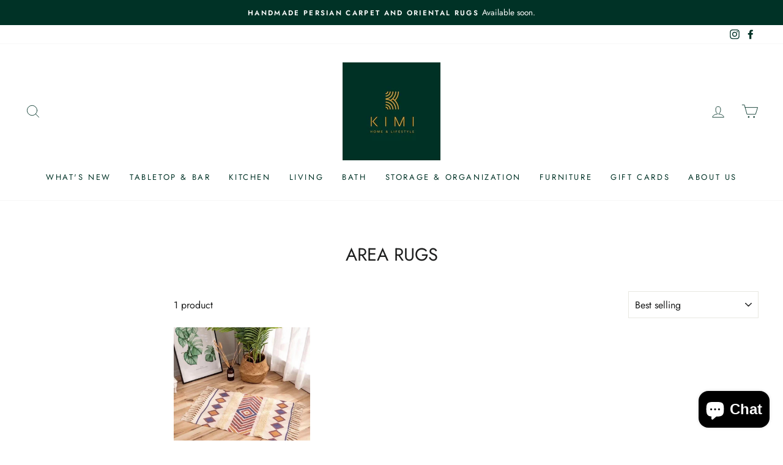

--- FILE ---
content_type: text/javascript; charset=utf-8
request_url: https://getsupertime.com/supertime-33e59cc.js?shop=kimi-home-lifestyle.myshopify.com
body_size: 3790
content:
(()=>{"use strict";var e,t,r={4020:e=>{var t="%[a-f0-9]{2}",r=new RegExp(t,"gi"),o=new RegExp("("+t+")+","gi");function n(e,t){try{return decodeURIComponent(e.join(""))}catch(e){}if(1===e.length)return e;t=t||1;var r=e.slice(0,t),o=e.slice(t);return Array.prototype.concat.call([],n(r),n(o))}function a(e){try{return decodeURIComponent(e)}catch(a){for(var t=e.match(r),o=1;o<t.length;o++)t=(e=n(t,o).join("")).match(r);return e}}e.exports=function(e){if("string"!=typeof e)throw new TypeError("Expected `encodedURI` to be of type `string`, got `"+typeof e+"`");try{return e=e.replace(/\+/g," "),decodeURIComponent(e)}catch(t){return function(e){for(var t={"%FE%FF":"��","%FF%FE":"��"},r=o.exec(e);r;){try{t[r[0]]=decodeURIComponent(r[0])}catch(e){var n=a(r[0]);n!==r[0]&&(t[r[0]]=n)}r=o.exec(e)}t["%C2"]="�";for(var i=Object.keys(t),c=0;c<i.length;c++){var s=i[c];e=e.replace(new RegExp(s,"g"),t[s])}return e}(e)}}},7563:(e,t,r)=>{const o=r(610),n=r(4020),a=r(500);function i(e){if("string"!=typeof e||1!==e.length)throw new TypeError("arrayFormatSeparator must be single character string")}function c(e,t){return t.encode?t.strict?o(e):encodeURIComponent(e):e}function s(e,t){return t.decode?n(e):e}function u(e){return Array.isArray(e)?e.sort():"object"==typeof e?u(Object.keys(e)).sort(((e,t)=>Number(e)-Number(t))).map((t=>e[t])):e}function l(e){const t=e.indexOf("#");return-1!==t&&(e=e.slice(0,t)),e}function d(e){const t=(e=l(e)).indexOf("?");return-1===t?"":e.slice(t+1)}function p(e,t){return t.parseNumbers&&!Number.isNaN(Number(e))&&"string"==typeof e&&""!==e.trim()?e=Number(e):!t.parseBooleans||null===e||"true"!==e.toLowerCase()&&"false"!==e.toLowerCase()||(e="true"===e.toLowerCase()),e}function m(e,t){i((t=Object.assign({decode:!0,sort:!0,arrayFormat:"none",arrayFormatSeparator:",",parseNumbers:!1,parseBooleans:!1},t)).arrayFormatSeparator);const r=function(e){let t;switch(e.arrayFormat){case"index":return(e,r,o)=>{t=/\[(\d*)\]$/.exec(e),e=e.replace(/\[\d*\]$/,""),t?(void 0===o[e]&&(o[e]={}),o[e][t[1]]=r):o[e]=r};case"bracket":return(e,r,o)=>{t=/(\[\])$/.exec(e),e=e.replace(/\[\]$/,""),t?void 0!==o[e]?o[e]=[].concat(o[e],r):o[e]=[r]:o[e]=r};case"comma":case"separator":return(t,r,o)=>{const n="string"==typeof r&&r.split("").indexOf(e.arrayFormatSeparator)>-1?r.split(e.arrayFormatSeparator).map((t=>s(t,e))):null===r?r:s(r,e);o[t]=n};default:return(e,t,r)=>{void 0!==r[e]?r[e]=[].concat(r[e],t):r[e]=t}}}(t),o=Object.create(null);if("string"!=typeof e)return o;if(!(e=e.trim().replace(/^[?#&]/,"")))return o;for(const n of e.split("&")){let[e,i]=a(t.decode?n.replace(/\+/g," "):n,"=");i=void 0===i?null:["comma","separator"].includes(t.arrayFormat)?i:s(i,t),r(s(e,t),i,o)}for(const e of Object.keys(o)){const r=o[e];if("object"==typeof r&&null!==r)for(const e of Object.keys(r))r[e]=p(r[e],t);else o[e]=p(r,t)}return!1===t.sort?o:(!0===t.sort?Object.keys(o).sort():Object.keys(o).sort(t.sort)).reduce(((e,t)=>{const r=o[t];return Boolean(r)&&"object"==typeof r&&!Array.isArray(r)?e[t]=u(r):e[t]=r,e}),Object.create(null))}t.extract=d,t.parse=m,t.stringify=(e,t)=>{if(!e)return"";i((t=Object.assign({encode:!0,strict:!0,arrayFormat:"none",arrayFormatSeparator:","},t)).arrayFormatSeparator);const r=r=>t.skipNull&&null==e[r]||t.skipEmptyString&&""===e[r],o=function(e){switch(e.arrayFormat){case"index":return t=>(r,o)=>{const n=r.length;return void 0===o||e.skipNull&&null===o||e.skipEmptyString&&""===o?r:null===o?[...r,[c(t,e),"[",n,"]"].join("")]:[...r,[c(t,e),"[",c(n,e),"]=",c(o,e)].join("")]};case"bracket":return t=>(r,o)=>void 0===o||e.skipNull&&null===o||e.skipEmptyString&&""===o?r:null===o?[...r,[c(t,e),"[]"].join("")]:[...r,[c(t,e),"[]=",c(o,e)].join("")];case"comma":case"separator":return t=>(r,o)=>null==o||0===o.length?r:0===r.length?[[c(t,e),"=",c(o,e)].join("")]:[[r,c(o,e)].join(e.arrayFormatSeparator)];default:return t=>(r,o)=>void 0===o||e.skipNull&&null===o||e.skipEmptyString&&""===o?r:null===o?[...r,c(t,e)]:[...r,[c(t,e),"=",c(o,e)].join("")]}}(t),n={};for(const t of Object.keys(e))r(t)||(n[t]=e[t]);const a=Object.keys(n);return!1!==t.sort&&a.sort(t.sort),a.map((r=>{const n=e[r];return void 0===n?"":null===n?c(r,t):Array.isArray(n)?n.reduce(o(r),[]).join("&"):c(r,t)+"="+c(n,t)})).filter((e=>e.length>0)).join("&")},t.parseUrl=(e,t)=>({url:l(e).split("?")[0]||"",query:m(d(e),t)}),t.stringifyUrl=(e,r)=>{const o=l(e.url).split("?")[0]||"",n=t.extract(e.url),a=t.parse(n),i=function(e){let t="";const r=e.indexOf("#");return-1!==r&&(t=e.slice(r)),t}(e.url),c=Object.assign(a,e.query);let s=t.stringify(c,r);return s&&(s=`?${s}`),`${o}${s}${i}`}},500:e=>{e.exports=(e,t)=>{if("string"!=typeof e||"string"!=typeof t)throw new TypeError("Expected the arguments to be of type `string`");if(""===t)return[e];const r=e.indexOf(t);return-1===r?[e]:[e.slice(0,r),e.slice(r+t.length)]}},610:e=>{e.exports=e=>encodeURIComponent(e).replace(/[!'()*]/g,(e=>`%${e.charCodeAt(0).toString(16).toUpperCase()}`))}},o={};function n(e){var t=o[e];if(void 0!==t)return t.exports;var a=o[e]={id:e,loaded:!1,exports:{}};return r[e].call(a.exports,a,a.exports,n),a.loaded=!0,a.exports}n.m=r,n.n=e=>{var t=e&&e.__esModule?()=>e.default:()=>e;return n.d(t,{a:t}),t},n.d=(e,t)=>{for(var r in t)n.o(t,r)&&!n.o(e,r)&&Object.defineProperty(e,r,{enumerable:!0,get:t[r]})},n.f={},n.e=e=>Promise.all(Object.keys(n.f).reduce(((t,r)=>(n.f[r](e,t),t)),[])),n.u=e=>"supertime."+e+"."+{112:"e9c6e50505b06386434a",159:"1fff67a98a5fb0d5b011",176:"b29d9a1436e5b9ea4122",673:"cb95901cb372beb32fb1",738:"2f88a6760a7eced1926c"}[e]+".js",n.g=function(){if("object"==typeof globalThis)return globalThis;try{return this||new Function("return this")()}catch(e){if("object"==typeof window)return window}}(),n.o=(e,t)=>Object.prototype.hasOwnProperty.call(e,t),e={},t="supertime-client:",n.l=(r,o,a,i)=>{if(e[r])e[r].push(o);else{var c,s;if(void 0!==a)for(var u=document.getElementsByTagName("script"),l=0;l<u.length;l++){var d=u[l];if(d.getAttribute("src")==r||d.getAttribute("data-webpack")==t+a){c=d;break}}c||(s=!0,(c=document.createElement("script")).charset="utf-8",c.timeout=120,n.nc&&c.setAttribute("nonce",n.nc),c.setAttribute("data-webpack",t+a),c.src=r),e[r]=[o];var p=(t,o)=>{c.onerror=c.onload=null,clearTimeout(m);var n=e[r];if(delete e[r],c.parentNode&&c.parentNode.removeChild(c),n&&n.forEach((e=>e(o))),t)return t(o)},m=setTimeout(p.bind(null,void 0,{type:"timeout",target:c}),12e4);c.onerror=p.bind(null,c.onerror),c.onload=p.bind(null,c.onload),s&&document.head.appendChild(c)}},n.r=e=>{"undefined"!=typeof Symbol&&Symbol.toStringTag&&Object.defineProperty(e,Symbol.toStringTag,{value:"Module"}),Object.defineProperty(e,"__esModule",{value:!0})},n.nmd=e=>(e.paths=[],e.children||(e.children=[]),e),n.p="https://getsupertime.com/",(()=>{n.b=document.baseURI||self.location.href;var e={179:0};n.f.j=(t,r)=>{var o=n.o(e,t)?e[t]:void 0;if(0!==o)if(o)r.push(o[2]);else{var a=new Promise(((r,n)=>o=e[t]=[r,n]));r.push(o[2]=a);var i=n.p+n.u(t),c=new Error;n.l(i,(r=>{if(n.o(e,t)&&(0!==(o=e[t])&&(e[t]=void 0),o)){var a=r&&("load"===r.type?"missing":r.type),i=r&&r.target&&r.target.src;c.message="Loading chunk "+t+" failed.\n("+a+": "+i+")",c.name="ChunkLoadError",c.type=a,c.request=i,o[1](c)}}),"chunk-"+t,t)}};var t=(t,r)=>{var o,a,[i,c,s]=r,u=0;if(i.some((t=>0!==e[t]))){for(o in c)n.o(c,o)&&(n.m[o]=c[o]);s&&s(n)}for(t&&t(r);u<i.length;u++)a=i[u],n.o(e,a)&&e[a]&&e[a][0](),e[a]=0},r=self.webpackChunksupertime_client=self.webpackChunksupertime_client||[];r.forEach(t.bind(null,0)),r.push=t.bind(null,r.push.bind(r))})(),n.nc=void 0,(()=>{var e=n(7563);const t=function(){if(null===document.currentScript)return console.warn("https://getsupertime.com found a null document.currentScript object. Please contact supertime@roundtrip.ai for support."),"";if("SCRIPT"!==document.currentScript.nodeName)return console.warn("https://getsupertime.com found a non-script document.currentScript object. Please contact supertime@roundtrip.ai for support."),"";const t=document.currentScript;let r=(0,e.parseUrl)(t.src);if(void 0===r.query.shop||null===r.query.shop)return console.warn("https://getsupertime.com did not have a shop query parameter defined. Please contact supertime@roundtrip.ai for support."),"";let o="";if(r.query.shop instanceof Array?r.query.shop.length>0&&(o=r.query.shop[0]):o=r.query.shop,0===o.length)return console.warn("https://getsupertime.com did not have a shop query parameter defined. Please contact supertime@roundtrip.ai for support."),"";if(!o.endsWith(".myshopify.com")){let e="";try{e=Shopify.shop||""}catch(e){}return e.endsWith(".myshopify.com")?e:o+"/fallback/"+e}return o}();function r(){if("undefined"==typeof SupertimeOrder)window.SupertimeLoadOnce?console.warn("https://getsupertime.com was loaded already."):(function(){if("undefined"!=typeof SupertimeManualMode){const e=SupertimeManualMode;if(e.formSelector&&a(document.body,e.formSelector),e.refreshSelector){let t=document.body.querySelector(e.refreshSelector);t?new MutationObserver((function(t){t.forEach((t=>{"childList"===t.type&&(e.formSelector?a(document.body,e.formSelector):o(document.body))}))})).observe(t,{subtree:!0,childList:!0}):console.warn("https://getsupertime.com could not find an element with the following query selector: `"+e.refreshSelector+"`. Please check SupertimeManualMode.refreshSelector and if needed contact supertime@roundtrip.ai for support.")}return}o(document.body);const e=['div[id="CartDrawer"]',"div[data-cart-mini]","div.cart--root","#ajaxifyCart","div.right-drawer-vue",'div[id="CartContainer"]','div[id="shopify-section-cart-drawer"]',"div.mm-panel","div.mm-panels",'div[id="sidebar-cart"]','div[id="dropdown-cart"]',"div.sidebar-drawer",'div[id="shopify-section-cart"]','div[id="cart-dropdown"]','div[id="Cart"]',"div.cart-drawer",'div[id="cart-table"]',"div.PageContent",'div[id="cartSlideoutWrapper"]',"div.header__action-item--cart","div.cart-wrapper",'div[id="nav-shopping-cart-dialog"]','form[id="CartPageForm"]','div[id="cart"]','div[id="shopify-section-sidebar"]','div[id="slidecarthq"]','div[id="slideout-ajax-cart"]',"div.quick-cart","div.product-details__add-to-cart-area","div.product-cart-message","div[id='shopify-section-mini-cart']","div.side-cart","div.product-main","div.cart-page__content","hdt-cart-drawer","cart-items"];for(let t of e){let e=document.body.querySelector(t);null!==e&&new MutationObserver((function(e){e.forEach((e=>{"childList"===e.type&&o(document.body)}))})).observe(e,{subtree:!0,childList:!0})}}(),window.SupertimeLoadOnce=!0);else{const e=SupertimeOrder;Promise.all([n.e(159),n.e(112),n.e(738)]).then(n.bind(n,5738)).then((r=>{r.renderCheckoutConfirmation(t,e)})).catch((e=>{console.error(e),console.warn("https://getsupertime.com was unable to load the checkout module. Please contact supertime@roundtrip.ai for support.")}))}}function o(e){const r=['form[action$="/cart"]','form[action="/cart"]','form[action^="/cart?"]'];for(let o of r){const r=e.querySelectorAll(o);for(let e=0;e<r.length;e++){const o=r[e];if("cart-form cart-summary__section"===o.className&&o.parentElement&&"cart-summary__item-list"===o.parentElement.className)continue;if(o.parentElement&&"mini-cart__footer"===o.parentElement.className&&"FOOTER"===o.parentElement.nodeName&&!o.querySelector("input[name='checkout'],button[name='checkout']"))continue;if("checkout-link"===o.className&&o.parentElement&&"aligned-right"===o.parentElement.className)continue;if(o.parentElement&&("six negative-left"===o.parentElement.className||"six mobile negative-left"===o.parentElement.className))continue;if("cc-checkout-form"===o.id&&o.parentElement&&"shopify-section-header"===o.parentElement.id)continue;if("FORM"!==o.nodeName){console.warn("https://getsupertime.com found invalid cart form. Please contact supertime@roundtrip.ai for support.");continue}const a=o;Promise.all([n.e(159),n.e(673),n.e(112),n.e(176)]).then(n.bind(n,3776)).then((e=>{e.overrideCartForm(t,a)})).catch((e=>{console.error(e),console.warn("https://getsupertime.com was unable to load the checkout module. Please contact supertime@roundtrip.ai for support.")}))}}}function a(e,r){const o=e.querySelectorAll(r);for(let e=0;e<o.length;e++){const r=o[e];Promise.all([n.e(159),n.e(673),n.e(112),n.e(176)]).then(n.bind(n,3776)).then((e=>{e.overrideCartForm(t,r)})).catch((e=>{console.error(e),console.warn("https://getsupertime.com was unable to load the checkout module. Please contact supertime@roundtrip.ai for support.")}))}}t&&("loading"===document.readyState?document.addEventListener("DOMContentLoaded",r):r())})()})();

--- FILE ---
content_type: text/javascript
request_url: https://homebykimi.com/cdn/shop/t/15/assets/globo.preorder.min.js?v=17621699817213983821662784525
body_size: 69250
content:
!function(t){function e(e){for(var n,o,i=e[0],s=e[1],a=0,u=[];a<i.length;a++)o=i[a],Object.prototype.hasOwnProperty.call(r,o)&&r[o]&&u.push(r[o][0]),r[o]=0;for(n in s)Object.prototype.hasOwnProperty.call(s,n)&&(t[n]=s[n]);for(c&&c(e);u.length;)u.shift()()}var n={},r={4:0};function o(e){if(n[e])return n[e].exports;var r=n[e]={i:e,l:!1,exports:{}};return t[e].call(r.exports,r,r.exports,o),r.l=!0,r.exports}o.e=function(t){var e=[],n=r[t];if(0!==n)if(n)e.push(n[2]);else{var i=new Promise((function(e,o){n=r[t]=[e,o]}));e.push(n[2]=i);var s,a=document.createElement("script");a.charset="utf-8",a.timeout=120,o.nc&&a.setAttribute("nonce",o.nc),a.src=function(t){return o.p+"globo.preorder.bundle."+({0:"add_to_cart",1:"add_to_cart_callback",2:"engine",3:"flip_clock",5:"render_cart_page",6:"third_party",7:"vendors-engine",8:"vendors-flip_clock"}[t]||t)+"."+{0:"aa9c0029e761a2798521",1:"78b654eab835985c4dd2",2:"a3c32e6524e6fdace81f",3:"5b8fecce7425f60f9168",5:"58d1012b37e8303fe824",6:"96f59455f94260f2cc36",7:"6e733e5327da13053eae",8:"0e2ab11d59a618c09335"}[t]+".min.js"}(t);var c=new Error;s=function(e){a.onerror=a.onload=null,clearTimeout(u);var n=r[t];if(0!==n){if(n){var o=e&&("load"===e.type?"missing":e.type),i=e&&e.target&&e.target.src;c.message="Loading chunk "+t+" failed.\n("+o+": "+i+")",c.name="ChunkLoadError",c.type=o,c.request=i,n[1](c)}r[t]=void 0}};var u=setTimeout((function(){s({type:"timeout",target:a})}),12e4);a.onerror=a.onload=s,document.head.appendChild(a)}return Promise.all(e)},o.m=t,o.c=n,o.d=function(t,e,n){o.o(t,e)||Object.defineProperty(t,e,{enumerable:!0,get:n})},o.r=function(t){"undefined"!=typeof Symbol&&Symbol.toStringTag&&Object.defineProperty(t,Symbol.toStringTag,{value:"Module"}),Object.defineProperty(t,"__esModule",{value:!0})},o.t=function(t,e){if(1&e&&(t=o(t)),8&e)return t;if(4&e&&"object"==typeof t&&t&&t.__esModule)return t;var n=Object.create(null);if(o.r(n),Object.defineProperty(n,"default",{enumerable:!0,value:t}),2&e&&"string"!=typeof t)for(var r in t)o.d(n,r,function(e){return t[e]}.bind(null,r));return n},o.n=function(t){var e=t&&t.__esModule?function(){return t.default}:function(){return t};return o.d(e,"a",e),e},o.o=function(t,e){return Object.prototype.hasOwnProperty.call(t,e)},o.p="",o.oe=function(t){throw console.error(t),t};var i=window.webpackJsonp=window.webpackJsonp||[],s=i.push.bind(i);i.push=e,i=i.slice();for(var a=0;a<i.length;a++)e(i[a]);var c=s;o(o.s=354)}([function(t,e,n){var r;
/*!
 * jQuery JavaScript Library v3.5.1
 * https://jquery.com/
 *
 * Includes Sizzle.js
 * https://sizzlejs.com/
 *
 * Copyright JS Foundation and other contributors
 * Released under the MIT license
 * https://jquery.org/license
 *
 * Date: 2020-05-04T22:49Z
 */!function(e,n){"use strict";"object"==typeof t.exports?t.exports=e.document?n(e,!0):function(t){if(!t.document)throw new Error("jQuery requires a window with a document");return n(t)}:n(e)}("undefined"!=typeof window?window:this,(function(n,o){"use strict";var i=[],s=Object.getPrototypeOf,a=i.slice,c=i.flat?function(t){return i.flat.call(t)}:function(t){return i.concat.apply([],t)},u=i.push,l=i.indexOf,f={},d=f.toString,p=f.hasOwnProperty,h=p.toString,g=h.call(Object),v={},m=function(t){return"function"==typeof t&&"number"!=typeof t.nodeType},y=function(t){return null!=t&&t===t.window},b=n.document,x={type:!0,src:!0,nonce:!0,noModule:!0};function w(t,e,n){var r,o,i=(n=n||b).createElement("script");if(i.text=t,e)for(r in x)(o=e[r]||e.getAttribute&&e.getAttribute(r))&&i.setAttribute(r,o);n.head.appendChild(i).parentNode.removeChild(i)}function S(t){return null==t?t+"":"object"==typeof t||"function"==typeof t?f[d.call(t)]||"object":typeof t}var C=function(t,e){return new C.fn.init(t,e)};function P(t){var e=!!t&&"length"in t&&t.length,n=S(t);return!m(t)&&!y(t)&&("array"===n||0===e||"number"==typeof e&&e>0&&e-1 in t)}C.fn=C.prototype={jquery:"3.5.1",constructor:C,length:0,toArray:function(){return a.call(this)},get:function(t){return null==t?a.call(this):t<0?this[t+this.length]:this[t]},pushStack:function(t){var e=C.merge(this.constructor(),t);return e.prevObject=this,e},each:function(t){return C.each(this,t)},map:function(t){return this.pushStack(C.map(this,(function(e,n){return t.call(e,n,e)})))},slice:function(){return this.pushStack(a.apply(this,arguments))},first:function(){return this.eq(0)},last:function(){return this.eq(-1)},even:function(){return this.pushStack(C.grep(this,(function(t,e){return(e+1)%2})))},odd:function(){return this.pushStack(C.grep(this,(function(t,e){return e%2})))},eq:function(t){var e=this.length,n=+t+(t<0?e:0);return this.pushStack(n>=0&&n<e?[this[n]]:[])},end:function(){return this.prevObject||this.constructor()},push:u,sort:i.sort,splice:i.splice},C.extend=C.fn.extend=function(){var t,e,n,r,o,i,s=arguments[0]||{},a=1,c=arguments.length,u=!1;for("boolean"==typeof s&&(u=s,s=arguments[a]||{},a++),"object"==typeof s||m(s)||(s={}),a===c&&(s=this,a--);a<c;a++)if(null!=(t=arguments[a]))for(e in t)r=t[e],"__proto__"!==e&&s!==r&&(u&&r&&(C.isPlainObject(r)||(o=Array.isArray(r)))?(n=s[e],i=o&&!Array.isArray(n)?[]:o||C.isPlainObject(n)?n:{},o=!1,s[e]=C.extend(u,i,r)):void 0!==r&&(s[e]=r));return s},C.extend({expando:"jQuery"+("3.5.1"+Math.random()).replace(/\D/g,""),isReady:!0,error:function(t){throw new Error(t)},noop:function(){},isPlainObject:function(t){var e,n;return!(!t||"[object Object]"!==d.call(t))&&(!(e=s(t))||"function"==typeof(n=p.call(e,"constructor")&&e.constructor)&&h.call(n)===g)},isEmptyObject:function(t){var e;for(e in t)return!1;return!0},globalEval:function(t,e,n){w(t,{nonce:e&&e.nonce},n)},each:function(t,e){var n,r=0;if(P(t))for(n=t.length;r<n&&!1!==e.call(t[r],r,t[r]);r++);else for(r in t)if(!1===e.call(t[r],r,t[r]))break;return t},makeArray:function(t,e){var n=e||[];return null!=t&&(P(Object(t))?C.merge(n,"string"==typeof t?[t]:t):u.call(n,t)),n},inArray:function(t,e,n){return null==e?-1:l.call(e,t,n)},merge:function(t,e){for(var n=+e.length,r=0,o=t.length;r<n;r++)t[o++]=e[r];return t.length=o,t},grep:function(t,e,n){for(var r=[],o=0,i=t.length,s=!n;o<i;o++)!e(t[o],o)!==s&&r.push(t[o]);return r},map:function(t,e,n){var r,o,i=0,s=[];if(P(t))for(r=t.length;i<r;i++)null!=(o=e(t[i],i,n))&&s.push(o);else for(i in t)null!=(o=e(t[i],i,n))&&s.push(o);return c(s)},guid:1,support:v}),"function"==typeof Symbol&&(C.fn[Symbol.iterator]=i[Symbol.iterator]),C.each("Boolean Number String Function Array Date RegExp Object Error Symbol".split(" "),(function(t,e){f["[object "+e+"]"]=e.toLowerCase()}));var T=
/*!
 * Sizzle CSS Selector Engine v2.3.5
 * https://sizzlejs.com/
 *
 * Copyright JS Foundation and other contributors
 * Released under the MIT license
 * https://js.foundation/
 *
 * Date: 2020-03-14
 */
function(t){var e,n,r,o,i,s,a,c,u,l,f,d,p,h,g,v,m,y,b,x="sizzle"+1*new Date,w=t.document,S=0,C=0,P=ct(),T=ct(),k=ct(),j=ct(),A=function(t,e){return t===e&&(f=!0),0},E={}.hasOwnProperty,_=[],O=_.pop,B=_.push,I=_.push,N=_.slice,L=function(t,e){for(var n=0,r=t.length;n<r;n++)if(t[n]===e)return n;return-1},D="checked|selected|async|autofocus|autoplay|controls|defer|disabled|hidden|ismap|loop|multiple|open|readonly|required|scoped",M="[\\x20\\t\\r\\n\\f]",F="(?:\\\\[\\da-fA-F]{1,6}"+M+"?|\\\\[^\\r\\n\\f]|[\\w-]|[^\0-\\x7f])+",q="\\["+M+"*("+F+")(?:"+M+"*([*^$|!~]?=)"+M+"*(?:'((?:\\\\.|[^\\\\'])*)'|\"((?:\\\\.|[^\\\\\"])*)\"|("+F+"))|)"+M+"*\\]",R=":("+F+")(?:\\((('((?:\\\\.|[^\\\\'])*)'|\"((?:\\\\.|[^\\\\\"])*)\")|((?:\\\\.|[^\\\\()[\\]]|"+q+")*)|.*)\\)|)",H=new RegExp(M+"+","g"),W=new RegExp("^"+M+"+|((?:^|[^\\\\])(?:\\\\.)*)"+M+"+$","g"),V=new RegExp("^"+M+"*,"+M+"*"),G=new RegExp("^"+M+"*([>+~]|"+M+")"+M+"*"),$=new RegExp(M+"|>"),U=new RegExp(R),z=new RegExp("^"+F+"$"),Q={ID:new RegExp("^#("+F+")"),CLASS:new RegExp("^\\.("+F+")"),TAG:new RegExp("^("+F+"|[*])"),ATTR:new RegExp("^"+q),PSEUDO:new RegExp("^"+R),CHILD:new RegExp("^:(only|first|last|nth|nth-last)-(child|of-type)(?:\\("+M+"*(even|odd|(([+-]|)(\\d*)n|)"+M+"*(?:([+-]|)"+M+"*(\\d+)|))"+M+"*\\)|)","i"),bool:new RegExp("^(?:"+D+")$","i"),needsContext:new RegExp("^"+M+"*[>+~]|:(even|odd|eq|gt|lt|nth|first|last)(?:\\("+M+"*((?:-\\d)?\\d*)"+M+"*\\)|)(?=[^-]|$)","i")},X=/HTML$/i,J=/^(?:input|select|textarea|button)$/i,Y=/^h\d$/i,K=/^[^{]+\{\s*\[native \w/,Z=/^(?:#([\w-]+)|(\w+)|\.([\w-]+))$/,tt=/[+~]/,et=new RegExp("\\\\[\\da-fA-F]{1,6}"+M+"?|\\\\([^\\r\\n\\f])","g"),nt=function(t,e){var n="0x"+t.slice(1)-65536;return e||(n<0?String.fromCharCode(n+65536):String.fromCharCode(n>>10|55296,1023&n|56320))},rt=/([\0-\x1f\x7f]|^-?\d)|^-$|[^\0-\x1f\x7f-\uFFFF\w-]/g,ot=function(t,e){return e?"\0"===t?"�":t.slice(0,-1)+"\\"+t.charCodeAt(t.length-1).toString(16)+" ":"\\"+t},it=function(){d()},st=xt((function(t){return!0===t.disabled&&"fieldset"===t.nodeName.toLowerCase()}),{dir:"parentNode",next:"legend"});try{I.apply(_=N.call(w.childNodes),w.childNodes),_[w.childNodes.length].nodeType}catch(t){I={apply:_.length?function(t,e){B.apply(t,N.call(e))}:function(t,e){for(var n=t.length,r=0;t[n++]=e[r++];);t.length=n-1}}}function at(t,e,r,o){var i,a,u,l,f,h,m,y=e&&e.ownerDocument,w=e?e.nodeType:9;if(r=r||[],"string"!=typeof t||!t||1!==w&&9!==w&&11!==w)return r;if(!o&&(d(e),e=e||p,g)){if(11!==w&&(f=Z.exec(t)))if(i=f[1]){if(9===w){if(!(u=e.getElementById(i)))return r;if(u.id===i)return r.push(u),r}else if(y&&(u=y.getElementById(i))&&b(e,u)&&u.id===i)return r.push(u),r}else{if(f[2])return I.apply(r,e.getElementsByTagName(t)),r;if((i=f[3])&&n.getElementsByClassName&&e.getElementsByClassName)return I.apply(r,e.getElementsByClassName(i)),r}if(n.qsa&&!j[t+" "]&&(!v||!v.test(t))&&(1!==w||"object"!==e.nodeName.toLowerCase())){if(m=t,y=e,1===w&&($.test(t)||G.test(t))){for((y=tt.test(t)&&mt(e.parentNode)||e)===e&&n.scope||((l=e.getAttribute("id"))?l=l.replace(rt,ot):e.setAttribute("id",l=x)),a=(h=s(t)).length;a--;)h[a]=(l?"#"+l:":scope")+" "+bt(h[a]);m=h.join(",")}try{return I.apply(r,y.querySelectorAll(m)),r}catch(e){j(t,!0)}finally{l===x&&e.removeAttribute("id")}}}return c(t.replace(W,"$1"),e,r,o)}function ct(){var t=[];return function e(n,o){return t.push(n+" ")>r.cacheLength&&delete e[t.shift()],e[n+" "]=o}}function ut(t){return t[x]=!0,t}function lt(t){var e=p.createElement("fieldset");try{return!!t(e)}catch(t){return!1}finally{e.parentNode&&e.parentNode.removeChild(e),e=null}}function ft(t,e){for(var n=t.split("|"),o=n.length;o--;)r.attrHandle[n[o]]=e}function dt(t,e){var n=e&&t,r=n&&1===t.nodeType&&1===e.nodeType&&t.sourceIndex-e.sourceIndex;if(r)return r;if(n)for(;n=n.nextSibling;)if(n===e)return-1;return t?1:-1}function pt(t){return function(e){return"input"===e.nodeName.toLowerCase()&&e.type===t}}function ht(t){return function(e){var n=e.nodeName.toLowerCase();return("input"===n||"button"===n)&&e.type===t}}function gt(t){return function(e){return"form"in e?e.parentNode&&!1===e.disabled?"label"in e?"label"in e.parentNode?e.parentNode.disabled===t:e.disabled===t:e.isDisabled===t||e.isDisabled!==!t&&st(e)===t:e.disabled===t:"label"in e&&e.disabled===t}}function vt(t){return ut((function(e){return e=+e,ut((function(n,r){for(var o,i=t([],n.length,e),s=i.length;s--;)n[o=i[s]]&&(n[o]=!(r[o]=n[o]))}))}))}function mt(t){return t&&void 0!==t.getElementsByTagName&&t}for(e in n=at.support={},i=at.isXML=function(t){var e=t.namespaceURI,n=(t.ownerDocument||t).documentElement;return!X.test(e||n&&n.nodeName||"HTML")},d=at.setDocument=function(t){var e,o,s=t?t.ownerDocument||t:w;return s!=p&&9===s.nodeType&&s.documentElement?(h=(p=s).documentElement,g=!i(p),w!=p&&(o=p.defaultView)&&o.top!==o&&(o.addEventListener?o.addEventListener("unload",it,!1):o.attachEvent&&o.attachEvent("onunload",it)),n.scope=lt((function(t){return h.appendChild(t).appendChild(p.createElement("div")),void 0!==t.querySelectorAll&&!t.querySelectorAll(":scope fieldset div").length})),n.attributes=lt((function(t){return t.className="i",!t.getAttribute("className")})),n.getElementsByTagName=lt((function(t){return t.appendChild(p.createComment("")),!t.getElementsByTagName("*").length})),n.getElementsByClassName=K.test(p.getElementsByClassName),n.getById=lt((function(t){return h.appendChild(t).id=x,!p.getElementsByName||!p.getElementsByName(x).length})),n.getById?(r.filter.ID=function(t){var e=t.replace(et,nt);return function(t){return t.getAttribute("id")===e}},r.find.ID=function(t,e){if(void 0!==e.getElementById&&g){var n=e.getElementById(t);return n?[n]:[]}}):(r.filter.ID=function(t){var e=t.replace(et,nt);return function(t){var n=void 0!==t.getAttributeNode&&t.getAttributeNode("id");return n&&n.value===e}},r.find.ID=function(t,e){if(void 0!==e.getElementById&&g){var n,r,o,i=e.getElementById(t);if(i){if((n=i.getAttributeNode("id"))&&n.value===t)return[i];for(o=e.getElementsByName(t),r=0;i=o[r++];)if((n=i.getAttributeNode("id"))&&n.value===t)return[i]}return[]}}),r.find.TAG=n.getElementsByTagName?function(t,e){return void 0!==e.getElementsByTagName?e.getElementsByTagName(t):n.qsa?e.querySelectorAll(t):void 0}:function(t,e){var n,r=[],o=0,i=e.getElementsByTagName(t);if("*"===t){for(;n=i[o++];)1===n.nodeType&&r.push(n);return r}return i},r.find.CLASS=n.getElementsByClassName&&function(t,e){if(void 0!==e.getElementsByClassName&&g)return e.getElementsByClassName(t)},m=[],v=[],(n.qsa=K.test(p.querySelectorAll))&&(lt((function(t){var e;h.appendChild(t).innerHTML="<a id='"+x+"'></a><select id='"+x+"-\r\\' msallowcapture=''><option selected=''></option></select>",t.querySelectorAll("[msallowcapture^='']").length&&v.push("[*^$]="+M+"*(?:''|\"\")"),t.querySelectorAll("[selected]").length||v.push("\\["+M+"*(?:value|"+D+")"),t.querySelectorAll("[id~="+x+"-]").length||v.push("~="),(e=p.createElement("input")).setAttribute("name",""),t.appendChild(e),t.querySelectorAll("[name='']").length||v.push("\\["+M+"*name"+M+"*="+M+"*(?:''|\"\")"),t.querySelectorAll(":checked").length||v.push(":checked"),t.querySelectorAll("a#"+x+"+*").length||v.push(".#.+[+~]"),t.querySelectorAll("\\\f"),v.push("[\\r\\n\\f]")})),lt((function(t){t.innerHTML="<a href='' disabled='disabled'></a><select disabled='disabled'><option/></select>";var e=p.createElement("input");e.setAttribute("type","hidden"),t.appendChild(e).setAttribute("name","D"),t.querySelectorAll("[name=d]").length&&v.push("name"+M+"*[*^$|!~]?="),2!==t.querySelectorAll(":enabled").length&&v.push(":enabled",":disabled"),h.appendChild(t).disabled=!0,2!==t.querySelectorAll(":disabled").length&&v.push(":enabled",":disabled"),t.querySelectorAll("*,:x"),v.push(",.*:")}))),(n.matchesSelector=K.test(y=h.matches||h.webkitMatchesSelector||h.mozMatchesSelector||h.oMatchesSelector||h.msMatchesSelector))&&lt((function(t){n.disconnectedMatch=y.call(t,"*"),y.call(t,"[s!='']:x"),m.push("!=",R)})),v=v.length&&new RegExp(v.join("|")),m=m.length&&new RegExp(m.join("|")),e=K.test(h.compareDocumentPosition),b=e||K.test(h.contains)?function(t,e){var n=9===t.nodeType?t.documentElement:t,r=e&&e.parentNode;return t===r||!(!r||1!==r.nodeType||!(n.contains?n.contains(r):t.compareDocumentPosition&&16&t.compareDocumentPosition(r)))}:function(t,e){if(e)for(;e=e.parentNode;)if(e===t)return!0;return!1},A=e?function(t,e){if(t===e)return f=!0,0;var r=!t.compareDocumentPosition-!e.compareDocumentPosition;return r||(1&(r=(t.ownerDocument||t)==(e.ownerDocument||e)?t.compareDocumentPosition(e):1)||!n.sortDetached&&e.compareDocumentPosition(t)===r?t==p||t.ownerDocument==w&&b(w,t)?-1:e==p||e.ownerDocument==w&&b(w,e)?1:l?L(l,t)-L(l,e):0:4&r?-1:1)}:function(t,e){if(t===e)return f=!0,0;var n,r=0,o=t.parentNode,i=e.parentNode,s=[t],a=[e];if(!o||!i)return t==p?-1:e==p?1:o?-1:i?1:l?L(l,t)-L(l,e):0;if(o===i)return dt(t,e);for(n=t;n=n.parentNode;)s.unshift(n);for(n=e;n=n.parentNode;)a.unshift(n);for(;s[r]===a[r];)r++;return r?dt(s[r],a[r]):s[r]==w?-1:a[r]==w?1:0},p):p},at.matches=function(t,e){return at(t,null,null,e)},at.matchesSelector=function(t,e){if(d(t),n.matchesSelector&&g&&!j[e+" "]&&(!m||!m.test(e))&&(!v||!v.test(e)))try{var r=y.call(t,e);if(r||n.disconnectedMatch||t.document&&11!==t.document.nodeType)return r}catch(t){j(e,!0)}return at(e,p,null,[t]).length>0},at.contains=function(t,e){return(t.ownerDocument||t)!=p&&d(t),b(t,e)},at.attr=function(t,e){(t.ownerDocument||t)!=p&&d(t);var o=r.attrHandle[e.toLowerCase()],i=o&&E.call(r.attrHandle,e.toLowerCase())?o(t,e,!g):void 0;return void 0!==i?i:n.attributes||!g?t.getAttribute(e):(i=t.getAttributeNode(e))&&i.specified?i.value:null},at.escape=function(t){return(t+"").replace(rt,ot)},at.error=function(t){throw new Error("Syntax error, unrecognized expression: "+t)},at.uniqueSort=function(t){var e,r=[],o=0,i=0;if(f=!n.detectDuplicates,l=!n.sortStable&&t.slice(0),t.sort(A),f){for(;e=t[i++];)e===t[i]&&(o=r.push(i));for(;o--;)t.splice(r[o],1)}return l=null,t},o=at.getText=function(t){var e,n="",r=0,i=t.nodeType;if(i){if(1===i||9===i||11===i){if("string"==typeof t.textContent)return t.textContent;for(t=t.firstChild;t;t=t.nextSibling)n+=o(t)}else if(3===i||4===i)return t.nodeValue}else for(;e=t[r++];)n+=o(e);return n},(r=at.selectors={cacheLength:50,createPseudo:ut,match:Q,attrHandle:{},find:{},relative:{">":{dir:"parentNode",first:!0}," ":{dir:"parentNode"},"+":{dir:"previousSibling",first:!0},"~":{dir:"previousSibling"}},preFilter:{ATTR:function(t){return t[1]=t[1].replace(et,nt),t[3]=(t[3]||t[4]||t[5]||"").replace(et,nt),"~="===t[2]&&(t[3]=" "+t[3]+" "),t.slice(0,4)},CHILD:function(t){return t[1]=t[1].toLowerCase(),"nth"===t[1].slice(0,3)?(t[3]||at.error(t[0]),t[4]=+(t[4]?t[5]+(t[6]||1):2*("even"===t[3]||"odd"===t[3])),t[5]=+(t[7]+t[8]||"odd"===t[3])):t[3]&&at.error(t[0]),t},PSEUDO:function(t){var e,n=!t[6]&&t[2];return Q.CHILD.test(t[0])?null:(t[3]?t[2]=t[4]||t[5]||"":n&&U.test(n)&&(e=s(n,!0))&&(e=n.indexOf(")",n.length-e)-n.length)&&(t[0]=t[0].slice(0,e),t[2]=n.slice(0,e)),t.slice(0,3))}},filter:{TAG:function(t){var e=t.replace(et,nt).toLowerCase();return"*"===t?function(){return!0}:function(t){return t.nodeName&&t.nodeName.toLowerCase()===e}},CLASS:function(t){var e=P[t+" "];return e||(e=new RegExp("(^|"+M+")"+t+"("+M+"|$)"))&&P(t,(function(t){return e.test("string"==typeof t.className&&t.className||void 0!==t.getAttribute&&t.getAttribute("class")||"")}))},ATTR:function(t,e,n){return function(r){var o=at.attr(r,t);return null==o?"!="===e:!e||(o+="","="===e?o===n:"!="===e?o!==n:"^="===e?n&&0===o.indexOf(n):"*="===e?n&&o.indexOf(n)>-1:"$="===e?n&&o.slice(-n.length)===n:"~="===e?(" "+o.replace(H," ")+" ").indexOf(n)>-1:"|="===e&&(o===n||o.slice(0,n.length+1)===n+"-"))}},CHILD:function(t,e,n,r,o){var i="nth"!==t.slice(0,3),s="last"!==t.slice(-4),a="of-type"===e;return 1===r&&0===o?function(t){return!!t.parentNode}:function(e,n,c){var u,l,f,d,p,h,g=i!==s?"nextSibling":"previousSibling",v=e.parentNode,m=a&&e.nodeName.toLowerCase(),y=!c&&!a,b=!1;if(v){if(i){for(;g;){for(d=e;d=d[g];)if(a?d.nodeName.toLowerCase()===m:1===d.nodeType)return!1;h=g="only"===t&&!h&&"nextSibling"}return!0}if(h=[s?v.firstChild:v.lastChild],s&&y){for(b=(p=(u=(l=(f=(d=v)[x]||(d[x]={}))[d.uniqueID]||(f[d.uniqueID]={}))[t]||[])[0]===S&&u[1])&&u[2],d=p&&v.childNodes[p];d=++p&&d&&d[g]||(b=p=0)||h.pop();)if(1===d.nodeType&&++b&&d===e){l[t]=[S,p,b];break}}else if(y&&(b=p=(u=(l=(f=(d=e)[x]||(d[x]={}))[d.uniqueID]||(f[d.uniqueID]={}))[t]||[])[0]===S&&u[1]),!1===b)for(;(d=++p&&d&&d[g]||(b=p=0)||h.pop())&&((a?d.nodeName.toLowerCase()!==m:1!==d.nodeType)||!++b||(y&&((l=(f=d[x]||(d[x]={}))[d.uniqueID]||(f[d.uniqueID]={}))[t]=[S,b]),d!==e)););return(b-=o)===r||b%r==0&&b/r>=0}}},PSEUDO:function(t,e){var n,o=r.pseudos[t]||r.setFilters[t.toLowerCase()]||at.error("unsupported pseudo: "+t);return o[x]?o(e):o.length>1?(n=[t,t,"",e],r.setFilters.hasOwnProperty(t.toLowerCase())?ut((function(t,n){for(var r,i=o(t,e),s=i.length;s--;)t[r=L(t,i[s])]=!(n[r]=i[s])})):function(t){return o(t,0,n)}):o}},pseudos:{not:ut((function(t){var e=[],n=[],r=a(t.replace(W,"$1"));return r[x]?ut((function(t,e,n,o){for(var i,s=r(t,null,o,[]),a=t.length;a--;)(i=s[a])&&(t[a]=!(e[a]=i))})):function(t,o,i){return e[0]=t,r(e,null,i,n),e[0]=null,!n.pop()}})),has:ut((function(t){return function(e){return at(t,e).length>0}})),contains:ut((function(t){return t=t.replace(et,nt),function(e){return(e.textContent||o(e)).indexOf(t)>-1}})),lang:ut((function(t){return z.test(t||"")||at.error("unsupported lang: "+t),t=t.replace(et,nt).toLowerCase(),function(e){var n;do{if(n=g?e.lang:e.getAttribute("xml:lang")||e.getAttribute("lang"))return(n=n.toLowerCase())===t||0===n.indexOf(t+"-")}while((e=e.parentNode)&&1===e.nodeType);return!1}})),target:function(e){var n=t.location&&t.location.hash;return n&&n.slice(1)===e.id},root:function(t){return t===h},focus:function(t){return t===p.activeElement&&(!p.hasFocus||p.hasFocus())&&!!(t.type||t.href||~t.tabIndex)},enabled:gt(!1),disabled:gt(!0),checked:function(t){var e=t.nodeName.toLowerCase();return"input"===e&&!!t.checked||"option"===e&&!!t.selected},selected:function(t){return t.parentNode&&t.parentNode.selectedIndex,!0===t.selected},empty:function(t){for(t=t.firstChild;t;t=t.nextSibling)if(t.nodeType<6)return!1;return!0},parent:function(t){return!r.pseudos.empty(t)},header:function(t){return Y.test(t.nodeName)},input:function(t){return J.test(t.nodeName)},button:function(t){var e=t.nodeName.toLowerCase();return"input"===e&&"button"===t.type||"button"===e},text:function(t){var e;return"input"===t.nodeName.toLowerCase()&&"text"===t.type&&(null==(e=t.getAttribute("type"))||"text"===e.toLowerCase())},first:vt((function(){return[0]})),last:vt((function(t,e){return[e-1]})),eq:vt((function(t,e,n){return[n<0?n+e:n]})),even:vt((function(t,e){for(var n=0;n<e;n+=2)t.push(n);return t})),odd:vt((function(t,e){for(var n=1;n<e;n+=2)t.push(n);return t})),lt:vt((function(t,e,n){for(var r=n<0?n+e:n>e?e:n;--r>=0;)t.push(r);return t})),gt:vt((function(t,e,n){for(var r=n<0?n+e:n;++r<e;)t.push(r);return t}))}}).pseudos.nth=r.pseudos.eq,{radio:!0,checkbox:!0,file:!0,password:!0,image:!0})r.pseudos[e]=pt(e);for(e in{submit:!0,reset:!0})r.pseudos[e]=ht(e);function yt(){}function bt(t){for(var e=0,n=t.length,r="";e<n;e++)r+=t[e].value;return r}function xt(t,e,n){var r=e.dir,o=e.next,i=o||r,s=n&&"parentNode"===i,a=C++;return e.first?function(e,n,o){for(;e=e[r];)if(1===e.nodeType||s)return t(e,n,o);return!1}:function(e,n,c){var u,l,f,d=[S,a];if(c){for(;e=e[r];)if((1===e.nodeType||s)&&t(e,n,c))return!0}else for(;e=e[r];)if(1===e.nodeType||s)if(l=(f=e[x]||(e[x]={}))[e.uniqueID]||(f[e.uniqueID]={}),o&&o===e.nodeName.toLowerCase())e=e[r]||e;else{if((u=l[i])&&u[0]===S&&u[1]===a)return d[2]=u[2];if(l[i]=d,d[2]=t(e,n,c))return!0}return!1}}function wt(t){return t.length>1?function(e,n,r){for(var o=t.length;o--;)if(!t[o](e,n,r))return!1;return!0}:t[0]}function St(t,e,n,r,o){for(var i,s=[],a=0,c=t.length,u=null!=e;a<c;a++)(i=t[a])&&(n&&!n(i,r,o)||(s.push(i),u&&e.push(a)));return s}function Ct(t,e,n,r,o,i){return r&&!r[x]&&(r=Ct(r)),o&&!o[x]&&(o=Ct(o,i)),ut((function(i,s,a,c){var u,l,f,d=[],p=[],h=s.length,g=i||function(t,e,n){for(var r=0,o=e.length;r<o;r++)at(t,e[r],n);return n}(e||"*",a.nodeType?[a]:a,[]),v=!t||!i&&e?g:St(g,d,t,a,c),m=n?o||(i?t:h||r)?[]:s:v;if(n&&n(v,m,a,c),r)for(u=St(m,p),r(u,[],a,c),l=u.length;l--;)(f=u[l])&&(m[p[l]]=!(v[p[l]]=f));if(i){if(o||t){if(o){for(u=[],l=m.length;l--;)(f=m[l])&&u.push(v[l]=f);o(null,m=[],u,c)}for(l=m.length;l--;)(f=m[l])&&(u=o?L(i,f):d[l])>-1&&(i[u]=!(s[u]=f))}}else m=St(m===s?m.splice(h,m.length):m),o?o(null,s,m,c):I.apply(s,m)}))}function Pt(t){for(var e,n,o,i=t.length,s=r.relative[t[0].type],a=s||r.relative[" "],c=s?1:0,l=xt((function(t){return t===e}),a,!0),f=xt((function(t){return L(e,t)>-1}),a,!0),d=[function(t,n,r){var o=!s&&(r||n!==u)||((e=n).nodeType?l(t,n,r):f(t,n,r));return e=null,o}];c<i;c++)if(n=r.relative[t[c].type])d=[xt(wt(d),n)];else{if((n=r.filter[t[c].type].apply(null,t[c].matches))[x]){for(o=++c;o<i&&!r.relative[t[o].type];o++);return Ct(c>1&&wt(d),c>1&&bt(t.slice(0,c-1).concat({value:" "===t[c-2].type?"*":""})).replace(W,"$1"),n,c<o&&Pt(t.slice(c,o)),o<i&&Pt(t=t.slice(o)),o<i&&bt(t))}d.push(n)}return wt(d)}return yt.prototype=r.filters=r.pseudos,r.setFilters=new yt,s=at.tokenize=function(t,e){var n,o,i,s,a,c,u,l=T[t+" "];if(l)return e?0:l.slice(0);for(a=t,c=[],u=r.preFilter;a;){for(s in n&&!(o=V.exec(a))||(o&&(a=a.slice(o[0].length)||a),c.push(i=[])),n=!1,(o=G.exec(a))&&(n=o.shift(),i.push({value:n,type:o[0].replace(W," ")}),a=a.slice(n.length)),r.filter)!(o=Q[s].exec(a))||u[s]&&!(o=u[s](o))||(n=o.shift(),i.push({value:n,type:s,matches:o}),a=a.slice(n.length));if(!n)break}return e?a.length:a?at.error(t):T(t,c).slice(0)},a=at.compile=function(t,e){var n,o=[],i=[],a=k[t+" "];if(!a){for(e||(e=s(t)),n=e.length;n--;)(a=Pt(e[n]))[x]?o.push(a):i.push(a);(a=k(t,function(t,e){var n=e.length>0,o=t.length>0,i=function(i,s,a,c,l){var f,h,v,m=0,y="0",b=i&&[],x=[],w=u,C=i||o&&r.find.TAG("*",l),P=S+=null==w?1:Math.random()||.1,T=C.length;for(l&&(u=s==p||s||l);y!==T&&null!=(f=C[y]);y++){if(o&&f){for(h=0,s||f.ownerDocument==p||(d(f),a=!g);v=t[h++];)if(v(f,s||p,a)){c.push(f);break}l&&(S=P)}n&&((f=!v&&f)&&m--,i&&b.push(f))}if(m+=y,n&&y!==m){for(h=0;v=e[h++];)v(b,x,s,a);if(i){if(m>0)for(;y--;)b[y]||x[y]||(x[y]=O.call(c));x=St(x)}I.apply(c,x),l&&!i&&x.length>0&&m+e.length>1&&at.uniqueSort(c)}return l&&(S=P,u=w),b};return n?ut(i):i}(i,o))).selector=t}return a},c=at.select=function(t,e,n,o){var i,c,u,l,f,d="function"==typeof t&&t,p=!o&&s(t=d.selector||t);if(n=n||[],1===p.length){if((c=p[0]=p[0].slice(0)).length>2&&"ID"===(u=c[0]).type&&9===e.nodeType&&g&&r.relative[c[1].type]){if(!(e=(r.find.ID(u.matches[0].replace(et,nt),e)||[])[0]))return n;d&&(e=e.parentNode),t=t.slice(c.shift().value.length)}for(i=Q.needsContext.test(t)?0:c.length;i--&&(u=c[i],!r.relative[l=u.type]);)if((f=r.find[l])&&(o=f(u.matches[0].replace(et,nt),tt.test(c[0].type)&&mt(e.parentNode)||e))){if(c.splice(i,1),!(t=o.length&&bt(c)))return I.apply(n,o),n;break}}return(d||a(t,p))(o,e,!g,n,!e||tt.test(t)&&mt(e.parentNode)||e),n},n.sortStable=x.split("").sort(A).join("")===x,n.detectDuplicates=!!f,d(),n.sortDetached=lt((function(t){return 1&t.compareDocumentPosition(p.createElement("fieldset"))})),lt((function(t){return t.innerHTML="<a href='#'></a>","#"===t.firstChild.getAttribute("href")}))||ft("type|href|height|width",(function(t,e,n){if(!n)return t.getAttribute(e,"type"===e.toLowerCase()?1:2)})),n.attributes&&lt((function(t){return t.innerHTML="<input/>",t.firstChild.setAttribute("value",""),""===t.firstChild.getAttribute("value")}))||ft("value",(function(t,e,n){if(!n&&"input"===t.nodeName.toLowerCase())return t.defaultValue})),lt((function(t){return null==t.getAttribute("disabled")}))||ft(D,(function(t,e,n){var r;if(!n)return!0===t[e]?e.toLowerCase():(r=t.getAttributeNode(e))&&r.specified?r.value:null})),at}(n);C.find=T,C.expr=T.selectors,C.expr[":"]=C.expr.pseudos,C.uniqueSort=C.unique=T.uniqueSort,C.text=T.getText,C.isXMLDoc=T.isXML,C.contains=T.contains,C.escapeSelector=T.escape;var k=function(t,e,n){for(var r=[],o=void 0!==n;(t=t[e])&&9!==t.nodeType;)if(1===t.nodeType){if(o&&C(t).is(n))break;r.push(t)}return r},j=function(t,e){for(var n=[];t;t=t.nextSibling)1===t.nodeType&&t!==e&&n.push(t);return n},A=C.expr.match.needsContext;function E(t,e){return t.nodeName&&t.nodeName.toLowerCase()===e.toLowerCase()}var _=/^<([a-z][^\/\0>:\x20\t\r\n\f]*)[\x20\t\r\n\f]*\/?>(?:<\/\1>|)$/i;function O(t,e,n){return m(e)?C.grep(t,(function(t,r){return!!e.call(t,r,t)!==n})):e.nodeType?C.grep(t,(function(t){return t===e!==n})):"string"!=typeof e?C.grep(t,(function(t){return l.call(e,t)>-1!==n})):C.filter(e,t,n)}C.filter=function(t,e,n){var r=e[0];return n&&(t=":not("+t+")"),1===e.length&&1===r.nodeType?C.find.matchesSelector(r,t)?[r]:[]:C.find.matches(t,C.grep(e,(function(t){return 1===t.nodeType})))},C.fn.extend({find:function(t){var e,n,r=this.length,o=this;if("string"!=typeof t)return this.pushStack(C(t).filter((function(){for(e=0;e<r;e++)if(C.contains(o[e],this))return!0})));for(n=this.pushStack([]),e=0;e<r;e++)C.find(t,o[e],n);return r>1?C.uniqueSort(n):n},filter:function(t){return this.pushStack(O(this,t||[],!1))},not:function(t){return this.pushStack(O(this,t||[],!0))},is:function(t){return!!O(this,"string"==typeof t&&A.test(t)?C(t):t||[],!1).length}});var B,I=/^(?:\s*(<[\w\W]+>)[^>]*|#([\w-]+))$/;(C.fn.init=function(t,e,n){var r,o;if(!t)return this;if(n=n||B,"string"==typeof t){if(!(r="<"===t[0]&&">"===t[t.length-1]&&t.length>=3?[null,t,null]:I.exec(t))||!r[1]&&e)return!e||e.jquery?(e||n).find(t):this.constructor(e).find(t);if(r[1]){if(e=e instanceof C?e[0]:e,C.merge(this,C.parseHTML(r[1],e&&e.nodeType?e.ownerDocument||e:b,!0)),_.test(r[1])&&C.isPlainObject(e))for(r in e)m(this[r])?this[r](e[r]):this.attr(r,e[r]);return this}return(o=b.getElementById(r[2]))&&(this[0]=o,this.length=1),this}return t.nodeType?(this[0]=t,this.length=1,this):m(t)?void 0!==n.ready?n.ready(t):t(C):C.makeArray(t,this)}).prototype=C.fn,B=C(b);var N=/^(?:parents|prev(?:Until|All))/,L={children:!0,contents:!0,next:!0,prev:!0};function D(t,e){for(;(t=t[e])&&1!==t.nodeType;);return t}C.fn.extend({has:function(t){var e=C(t,this),n=e.length;return this.filter((function(){for(var t=0;t<n;t++)if(C.contains(this,e[t]))return!0}))},closest:function(t,e){var n,r=0,o=this.length,i=[],s="string"!=typeof t&&C(t);if(!A.test(t))for(;r<o;r++)for(n=this[r];n&&n!==e;n=n.parentNode)if(n.nodeType<11&&(s?s.index(n)>-1:1===n.nodeType&&C.find.matchesSelector(n,t))){i.push(n);break}return this.pushStack(i.length>1?C.uniqueSort(i):i)},index:function(t){return t?"string"==typeof t?l.call(C(t),this[0]):l.call(this,t.jquery?t[0]:t):this[0]&&this[0].parentNode?this.first().prevAll().length:-1},add:function(t,e){return this.pushStack(C.uniqueSort(C.merge(this.get(),C(t,e))))},addBack:function(t){return this.add(null==t?this.prevObject:this.prevObject.filter(t))}}),C.each({parent:function(t){var e=t.parentNode;return e&&11!==e.nodeType?e:null},parents:function(t){return k(t,"parentNode")},parentsUntil:function(t,e,n){return k(t,"parentNode",n)},next:function(t){return D(t,"nextSibling")},prev:function(t){return D(t,"previousSibling")},nextAll:function(t){return k(t,"nextSibling")},prevAll:function(t){return k(t,"previousSibling")},nextUntil:function(t,e,n){return k(t,"nextSibling",n)},prevUntil:function(t,e,n){return k(t,"previousSibling",n)},siblings:function(t){return j((t.parentNode||{}).firstChild,t)},children:function(t){return j(t.firstChild)},contents:function(t){return null!=t.contentDocument&&s(t.contentDocument)?t.contentDocument:(E(t,"template")&&(t=t.content||t),C.merge([],t.childNodes))}},(function(t,e){C.fn[t]=function(n,r){var o=C.map(this,e,n);return"Until"!==t.slice(-5)&&(r=n),r&&"string"==typeof r&&(o=C.filter(r,o)),this.length>1&&(L[t]||C.uniqueSort(o),N.test(t)&&o.reverse()),this.pushStack(o)}}));var M=/[^\x20\t\r\n\f]+/g;function F(t){return t}function q(t){throw t}function R(t,e,n,r){var o;try{t&&m(o=t.promise)?o.call(t).done(e).fail(n):t&&m(o=t.then)?o.call(t,e,n):e.apply(void 0,[t].slice(r))}catch(t){n.apply(void 0,[t])}}C.Callbacks=function(t){t="string"==typeof t?function(t){var e={};return C.each(t.match(M)||[],(function(t,n){e[n]=!0})),e}(t):C.extend({},t);var e,n,r,o,i=[],s=[],a=-1,c=function(){for(o=o||t.once,r=e=!0;s.length;a=-1)for(n=s.shift();++a<i.length;)!1===i[a].apply(n[0],n[1])&&t.stopOnFalse&&(a=i.length,n=!1);t.memory||(n=!1),e=!1,o&&(i=n?[]:"")},u={add:function(){return i&&(n&&!e&&(a=i.length-1,s.push(n)),function e(n){C.each(n,(function(n,r){m(r)?t.unique&&u.has(r)||i.push(r):r&&r.length&&"string"!==S(r)&&e(r)}))}(arguments),n&&!e&&c()),this},remove:function(){return C.each(arguments,(function(t,e){for(var n;(n=C.inArray(e,i,n))>-1;)i.splice(n,1),n<=a&&a--})),this},has:function(t){return t?C.inArray(t,i)>-1:i.length>0},empty:function(){return i&&(i=[]),this},disable:function(){return o=s=[],i=n="",this},disabled:function(){return!i},lock:function(){return o=s=[],n||e||(i=n=""),this},locked:function(){return!!o},fireWith:function(t,n){return o||(n=[t,(n=n||[]).slice?n.slice():n],s.push(n),e||c()),this},fire:function(){return u.fireWith(this,arguments),this},fired:function(){return!!r}};return u},C.extend({Deferred:function(t){var e=[["notify","progress",C.Callbacks("memory"),C.Callbacks("memory"),2],["resolve","done",C.Callbacks("once memory"),C.Callbacks("once memory"),0,"resolved"],["reject","fail",C.Callbacks("once memory"),C.Callbacks("once memory"),1,"rejected"]],r="pending",o={state:function(){return r},always:function(){return i.done(arguments).fail(arguments),this},catch:function(t){return o.then(null,t)},pipe:function(){var t=arguments;return C.Deferred((function(n){C.each(e,(function(e,r){var o=m(t[r[4]])&&t[r[4]];i[r[1]]((function(){var t=o&&o.apply(this,arguments);t&&m(t.promise)?t.promise().progress(n.notify).done(n.resolve).fail(n.reject):n[r[0]+"With"](this,o?[t]:arguments)}))})),t=null})).promise()},then:function(t,r,o){var i=0;function s(t,e,r,o){return function(){var a=this,c=arguments,u=function(){var n,u;if(!(t<i)){if((n=r.apply(a,c))===e.promise())throw new TypeError("Thenable self-resolution");u=n&&("object"==typeof n||"function"==typeof n)&&n.then,m(u)?o?u.call(n,s(i,e,F,o),s(i,e,q,o)):(i++,u.call(n,s(i,e,F,o),s(i,e,q,o),s(i,e,F,e.notifyWith))):(r!==F&&(a=void 0,c=[n]),(o||e.resolveWith)(a,c))}},l=o?u:function(){try{u()}catch(n){C.Deferred.exceptionHook&&C.Deferred.exceptionHook(n,l.stackTrace),t+1>=i&&(r!==q&&(a=void 0,c=[n]),e.rejectWith(a,c))}};t?l():(C.Deferred.getStackHook&&(l.stackTrace=C.Deferred.getStackHook()),n.setTimeout(l))}}return C.Deferred((function(n){e[0][3].add(s(0,n,m(o)?o:F,n.notifyWith)),e[1][3].add(s(0,n,m(t)?t:F)),e[2][3].add(s(0,n,m(r)?r:q))})).promise()},promise:function(t){return null!=t?C.extend(t,o):o}},i={};return C.each(e,(function(t,n){var s=n[2],a=n[5];o[n[1]]=s.add,a&&s.add((function(){r=a}),e[3-t][2].disable,e[3-t][3].disable,e[0][2].lock,e[0][3].lock),s.add(n[3].fire),i[n[0]]=function(){return i[n[0]+"With"](this===i?void 0:this,arguments),this},i[n[0]+"With"]=s.fireWith})),o.promise(i),t&&t.call(i,i),i},when:function(t){var e=arguments.length,n=e,r=Array(n),o=a.call(arguments),i=C.Deferred(),s=function(t){return function(n){r[t]=this,o[t]=arguments.length>1?a.call(arguments):n,--e||i.resolveWith(r,o)}};if(e<=1&&(R(t,i.done(s(n)).resolve,i.reject,!e),"pending"===i.state()||m(o[n]&&o[n].then)))return i.then();for(;n--;)R(o[n],s(n),i.reject);return i.promise()}});var H=/^(Eval|Internal|Range|Reference|Syntax|Type|URI)Error$/;C.Deferred.exceptionHook=function(t,e){n.console&&n.console.warn&&t&&H.test(t.name)&&n.console.warn("jQuery.Deferred exception: "+t.message,t.stack,e)},C.readyException=function(t){n.setTimeout((function(){throw t}))};var W=C.Deferred();function V(){b.removeEventListener("DOMContentLoaded",V),n.removeEventListener("load",V),C.ready()}C.fn.ready=function(t){return W.then(t).catch((function(t){C.readyException(t)})),this},C.extend({isReady:!1,readyWait:1,ready:function(t){(!0===t?--C.readyWait:C.isReady)||(C.isReady=!0,!0!==t&&--C.readyWait>0||W.resolveWith(b,[C]))}}),C.ready.then=W.then,"complete"===b.readyState||"loading"!==b.readyState&&!b.documentElement.doScroll?n.setTimeout(C.ready):(b.addEventListener("DOMContentLoaded",V),n.addEventListener("load",V));var G=function(t,e,n,r,o,i,s){var a=0,c=t.length,u=null==n;if("object"===S(n))for(a in o=!0,n)G(t,e,a,n[a],!0,i,s);else if(void 0!==r&&(o=!0,m(r)||(s=!0),u&&(s?(e.call(t,r),e=null):(u=e,e=function(t,e,n){return u.call(C(t),n)})),e))for(;a<c;a++)e(t[a],n,s?r:r.call(t[a],a,e(t[a],n)));return o?t:u?e.call(t):c?e(t[0],n):i},$=/^-ms-/,U=/-([a-z])/g;function z(t,e){return e.toUpperCase()}function Q(t){return t.replace($,"ms-").replace(U,z)}var X=function(t){return 1===t.nodeType||9===t.nodeType||!+t.nodeType};function J(){this.expando=C.expando+J.uid++}J.uid=1,J.prototype={cache:function(t){var e=t[this.expando];return e||(e={},X(t)&&(t.nodeType?t[this.expando]=e:Object.defineProperty(t,this.expando,{value:e,configurable:!0}))),e},set:function(t,e,n){var r,o=this.cache(t);if("string"==typeof e)o[Q(e)]=n;else for(r in e)o[Q(r)]=e[r];return o},get:function(t,e){return void 0===e?this.cache(t):t[this.expando]&&t[this.expando][Q(e)]},access:function(t,e,n){return void 0===e||e&&"string"==typeof e&&void 0===n?this.get(t,e):(this.set(t,e,n),void 0!==n?n:e)},remove:function(t,e){var n,r=t[this.expando];if(void 0!==r){if(void 0!==e){n=(e=Array.isArray(e)?e.map(Q):(e=Q(e))in r?[e]:e.match(M)||[]).length;for(;n--;)delete r[e[n]]}(void 0===e||C.isEmptyObject(r))&&(t.nodeType?t[this.expando]=void 0:delete t[this.expando])}},hasData:function(t){var e=t[this.expando];return void 0!==e&&!C.isEmptyObject(e)}};var Y=new J,K=new J,Z=/^(?:\{[\w\W]*\}|\[[\w\W]*\])$/,tt=/[A-Z]/g;function et(t,e,n){var r;if(void 0===n&&1===t.nodeType)if(r="data-"+e.replace(tt,"-$&").toLowerCase(),"string"==typeof(n=t.getAttribute(r))){try{n=function(t){return"true"===t||"false"!==t&&("null"===t?null:t===+t+""?+t:Z.test(t)?JSON.parse(t):t)}(n)}catch(t){}K.set(t,e,n)}else n=void 0;return n}C.extend({hasData:function(t){return K.hasData(t)||Y.hasData(t)},data:function(t,e,n){return K.access(t,e,n)},removeData:function(t,e){K.remove(t,e)},_data:function(t,e,n){return Y.access(t,e,n)},_removeData:function(t,e){Y.remove(t,e)}}),C.fn.extend({data:function(t,e){var n,r,o,i=this[0],s=i&&i.attributes;if(void 0===t){if(this.length&&(o=K.get(i),1===i.nodeType&&!Y.get(i,"hasDataAttrs"))){for(n=s.length;n--;)s[n]&&0===(r=s[n].name).indexOf("data-")&&(r=Q(r.slice(5)),et(i,r,o[r]));Y.set(i,"hasDataAttrs",!0)}return o}return"object"==typeof t?this.each((function(){K.set(this,t)})):G(this,(function(e){var n;if(i&&void 0===e)return void 0!==(n=K.get(i,t))||void 0!==(n=et(i,t))?n:void 0;this.each((function(){K.set(this,t,e)}))}),null,e,arguments.length>1,null,!0)},removeData:function(t){return this.each((function(){K.remove(this,t)}))}}),C.extend({queue:function(t,e,n){var r;if(t)return e=(e||"fx")+"queue",r=Y.get(t,e),n&&(!r||Array.isArray(n)?r=Y.access(t,e,C.makeArray(n)):r.push(n)),r||[]},dequeue:function(t,e){e=e||"fx";var n=C.queue(t,e),r=n.length,o=n.shift(),i=C._queueHooks(t,e);"inprogress"===o&&(o=n.shift(),r--),o&&("fx"===e&&n.unshift("inprogress"),delete i.stop,o.call(t,(function(){C.dequeue(t,e)}),i)),!r&&i&&i.empty.fire()},_queueHooks:function(t,e){var n=e+"queueHooks";return Y.get(t,n)||Y.access(t,n,{empty:C.Callbacks("once memory").add((function(){Y.remove(t,[e+"queue",n])}))})}}),C.fn.extend({queue:function(t,e){var n=2;return"string"!=typeof t&&(e=t,t="fx",n--),arguments.length<n?C.queue(this[0],t):void 0===e?this:this.each((function(){var n=C.queue(this,t,e);C._queueHooks(this,t),"fx"===t&&"inprogress"!==n[0]&&C.dequeue(this,t)}))},dequeue:function(t){return this.each((function(){C.dequeue(this,t)}))},clearQueue:function(t){return this.queue(t||"fx",[])},promise:function(t,e){var n,r=1,o=C.Deferred(),i=this,s=this.length,a=function(){--r||o.resolveWith(i,[i])};for("string"!=typeof t&&(e=t,t=void 0),t=t||"fx";s--;)(n=Y.get(i[s],t+"queueHooks"))&&n.empty&&(r++,n.empty.add(a));return a(),o.promise(e)}});var nt=/[+-]?(?:\d*\.|)\d+(?:[eE][+-]?\d+|)/.source,rt=new RegExp("^(?:([+-])=|)("+nt+")([a-z%]*)$","i"),ot=["Top","Right","Bottom","Left"],it=b.documentElement,st=function(t){return C.contains(t.ownerDocument,t)},at={composed:!0};it.getRootNode&&(st=function(t){return C.contains(t.ownerDocument,t)||t.getRootNode(at)===t.ownerDocument});var ct=function(t,e){return"none"===(t=e||t).style.display||""===t.style.display&&st(t)&&"none"===C.css(t,"display")};function ut(t,e,n,r){var o,i,s=20,a=r?function(){return r.cur()}:function(){return C.css(t,e,"")},c=a(),u=n&&n[3]||(C.cssNumber[e]?"":"px"),l=t.nodeType&&(C.cssNumber[e]||"px"!==u&&+c)&&rt.exec(C.css(t,e));if(l&&l[3]!==u){for(c/=2,u=u||l[3],l=+c||1;s--;)C.style(t,e,l+u),(1-i)*(1-(i=a()/c||.5))<=0&&(s=0),l/=i;l*=2,C.style(t,e,l+u),n=n||[]}return n&&(l=+l||+c||0,o=n[1]?l+(n[1]+1)*n[2]:+n[2],r&&(r.unit=u,r.start=l,r.end=o)),o}var lt={};function ft(t){var e,n=t.ownerDocument,r=t.nodeName,o=lt[r];return o||(e=n.body.appendChild(n.createElement(r)),o=C.css(e,"display"),e.parentNode.removeChild(e),"none"===o&&(o="block"),lt[r]=o,o)}function dt(t,e){for(var n,r,o=[],i=0,s=t.length;i<s;i++)(r=t[i]).style&&(n=r.style.display,e?("none"===n&&(o[i]=Y.get(r,"display")||null,o[i]||(r.style.display="")),""===r.style.display&&ct(r)&&(o[i]=ft(r))):"none"!==n&&(o[i]="none",Y.set(r,"display",n)));for(i=0;i<s;i++)null!=o[i]&&(t[i].style.display=o[i]);return t}C.fn.extend({show:function(){return dt(this,!0)},hide:function(){return dt(this)},toggle:function(t){return"boolean"==typeof t?t?this.show():this.hide():this.each((function(){ct(this)?C(this).show():C(this).hide()}))}});var pt,ht,gt=/^(?:checkbox|radio)$/i,vt=/<([a-z][^\/\0>\x20\t\r\n\f]*)/i,mt=/^$|^module$|\/(?:java|ecma)script/i;pt=b.createDocumentFragment().appendChild(b.createElement("div")),(ht=b.createElement("input")).setAttribute("type","radio"),ht.setAttribute("checked","checked"),ht.setAttribute("name","t"),pt.appendChild(ht),v.checkClone=pt.cloneNode(!0).cloneNode(!0).lastChild.checked,pt.innerHTML="<textarea>x</textarea>",v.noCloneChecked=!!pt.cloneNode(!0).lastChild.defaultValue,pt.innerHTML="<option></option>",v.option=!!pt.lastChild;var yt={thead:[1,"<table>","</table>"],col:[2,"<table><colgroup>","</colgroup></table>"],tr:[2,"<table><tbody>","</tbody></table>"],td:[3,"<table><tbody><tr>","</tr></tbody></table>"],_default:[0,"",""]};function bt(t,e){var n;return n=void 0!==t.getElementsByTagName?t.getElementsByTagName(e||"*"):void 0!==t.querySelectorAll?t.querySelectorAll(e||"*"):[],void 0===e||e&&E(t,e)?C.merge([t],n):n}function xt(t,e){for(var n=0,r=t.length;n<r;n++)Y.set(t[n],"globalEval",!e||Y.get(e[n],"globalEval"))}yt.tbody=yt.tfoot=yt.colgroup=yt.caption=yt.thead,yt.th=yt.td,v.option||(yt.optgroup=yt.option=[1,"<select multiple='multiple'>","</select>"]);var wt=/<|&#?\w+;/;function St(t,e,n,r,o){for(var i,s,a,c,u,l,f=e.createDocumentFragment(),d=[],p=0,h=t.length;p<h;p++)if((i=t[p])||0===i)if("object"===S(i))C.merge(d,i.nodeType?[i]:i);else if(wt.test(i)){for(s=s||f.appendChild(e.createElement("div")),a=(vt.exec(i)||["",""])[1].toLowerCase(),c=yt[a]||yt._default,s.innerHTML=c[1]+C.htmlPrefilter(i)+c[2],l=c[0];l--;)s=s.lastChild;C.merge(d,s.childNodes),(s=f.firstChild).textContent=""}else d.push(e.createTextNode(i));for(f.textContent="",p=0;i=d[p++];)if(r&&C.inArray(i,r)>-1)o&&o.push(i);else if(u=st(i),s=bt(f.appendChild(i),"script"),u&&xt(s),n)for(l=0;i=s[l++];)mt.test(i.type||"")&&n.push(i);return f}var Ct=/^key/,Pt=/^(?:mouse|pointer|contextmenu|drag|drop)|click/,Tt=/^([^.]*)(?:\.(.+)|)/;function kt(){return!0}function jt(){return!1}function At(t,e){return t===function(){try{return b.activeElement}catch(t){}}()==("focus"===e)}function Et(t,e,n,r,o,i){var s,a;if("object"==typeof e){for(a in"string"!=typeof n&&(r=r||n,n=void 0),e)Et(t,a,n,r,e[a],i);return t}if(null==r&&null==o?(o=n,r=n=void 0):null==o&&("string"==typeof n?(o=r,r=void 0):(o=r,r=n,n=void 0)),!1===o)o=jt;else if(!o)return t;return 1===i&&(s=o,(o=function(t){return C().off(t),s.apply(this,arguments)}).guid=s.guid||(s.guid=C.guid++)),t.each((function(){C.event.add(this,e,o,r,n)}))}function _t(t,e,n){n?(Y.set(t,e,!1),C.event.add(t,e,{namespace:!1,handler:function(t){var r,o,i=Y.get(this,e);if(1&t.isTrigger&&this[e]){if(i.length)(C.event.special[e]||{}).delegateType&&t.stopPropagation();else if(i=a.call(arguments),Y.set(this,e,i),r=n(this,e),this[e](),i!==(o=Y.get(this,e))||r?Y.set(this,e,!1):o={},i!==o)return t.stopImmediatePropagation(),t.preventDefault(),o.value}else i.length&&(Y.set(this,e,{value:C.event.trigger(C.extend(i[0],C.Event.prototype),i.slice(1),this)}),t.stopImmediatePropagation())}})):void 0===Y.get(t,e)&&C.event.add(t,e,kt)}C.event={global:{},add:function(t,e,n,r,o){var i,s,a,c,u,l,f,d,p,h,g,v=Y.get(t);if(X(t))for(n.handler&&(n=(i=n).handler,o=i.selector),o&&C.find.matchesSelector(it,o),n.guid||(n.guid=C.guid++),(c=v.events)||(c=v.events=Object.create(null)),(s=v.handle)||(s=v.handle=function(e){return void 0!==C&&C.event.triggered!==e.type?C.event.dispatch.apply(t,arguments):void 0}),u=(e=(e||"").match(M)||[""]).length;u--;)p=g=(a=Tt.exec(e[u])||[])[1],h=(a[2]||"").split(".").sort(),p&&(f=C.event.special[p]||{},p=(o?f.delegateType:f.bindType)||p,f=C.event.special[p]||{},l=C.extend({type:p,origType:g,data:r,handler:n,guid:n.guid,selector:o,needsContext:o&&C.expr.match.needsContext.test(o),namespace:h.join(".")},i),(d=c[p])||((d=c[p]=[]).delegateCount=0,f.setup&&!1!==f.setup.call(t,r,h,s)||t.addEventListener&&t.addEventListener(p,s)),f.add&&(f.add.call(t,l),l.handler.guid||(l.handler.guid=n.guid)),o?d.splice(d.delegateCount++,0,l):d.push(l),C.event.global[p]=!0)},remove:function(t,e,n,r,o){var i,s,a,c,u,l,f,d,p,h,g,v=Y.hasData(t)&&Y.get(t);if(v&&(c=v.events)){for(u=(e=(e||"").match(M)||[""]).length;u--;)if(p=g=(a=Tt.exec(e[u])||[])[1],h=(a[2]||"").split(".").sort(),p){for(f=C.event.special[p]||{},d=c[p=(r?f.delegateType:f.bindType)||p]||[],a=a[2]&&new RegExp("(^|\\.)"+h.join("\\.(?:.*\\.|)")+"(\\.|$)"),s=i=d.length;i--;)l=d[i],!o&&g!==l.origType||n&&n.guid!==l.guid||a&&!a.test(l.namespace)||r&&r!==l.selector&&("**"!==r||!l.selector)||(d.splice(i,1),l.selector&&d.delegateCount--,f.remove&&f.remove.call(t,l));s&&!d.length&&(f.teardown&&!1!==f.teardown.call(t,h,v.handle)||C.removeEvent(t,p,v.handle),delete c[p])}else for(p in c)C.event.remove(t,p+e[u],n,r,!0);C.isEmptyObject(c)&&Y.remove(t,"handle events")}},dispatch:function(t){var e,n,r,o,i,s,a=new Array(arguments.length),c=C.event.fix(t),u=(Y.get(this,"events")||Object.create(null))[c.type]||[],l=C.event.special[c.type]||{};for(a[0]=c,e=1;e<arguments.length;e++)a[e]=arguments[e];if(c.delegateTarget=this,!l.preDispatch||!1!==l.preDispatch.call(this,c)){for(s=C.event.handlers.call(this,c,u),e=0;(o=s[e++])&&!c.isPropagationStopped();)for(c.currentTarget=o.elem,n=0;(i=o.handlers[n++])&&!c.isImmediatePropagationStopped();)c.rnamespace&&!1!==i.namespace&&!c.rnamespace.test(i.namespace)||(c.handleObj=i,c.data=i.data,void 0!==(r=((C.event.special[i.origType]||{}).handle||i.handler).apply(o.elem,a))&&!1===(c.result=r)&&(c.preventDefault(),c.stopPropagation()));return l.postDispatch&&l.postDispatch.call(this,c),c.result}},handlers:function(t,e){var n,r,o,i,s,a=[],c=e.delegateCount,u=t.target;if(c&&u.nodeType&&!("click"===t.type&&t.button>=1))for(;u!==this;u=u.parentNode||this)if(1===u.nodeType&&("click"!==t.type||!0!==u.disabled)){for(i=[],s={},n=0;n<c;n++)void 0===s[o=(r=e[n]).selector+" "]&&(s[o]=r.needsContext?C(o,this).index(u)>-1:C.find(o,this,null,[u]).length),s[o]&&i.push(r);i.length&&a.push({elem:u,handlers:i})}return u=this,c<e.length&&a.push({elem:u,handlers:e.slice(c)}),a},addProp:function(t,e){Object.defineProperty(C.Event.prototype,t,{enumerable:!0,configurable:!0,get:m(e)?function(){if(this.originalEvent)return e(this.originalEvent)}:function(){if(this.originalEvent)return this.originalEvent[t]},set:function(e){Object.defineProperty(this,t,{enumerable:!0,configurable:!0,writable:!0,value:e})}})},fix:function(t){return t[C.expando]?t:new C.Event(t)},special:{load:{noBubble:!0},click:{setup:function(t){var e=this||t;return gt.test(e.type)&&e.click&&E(e,"input")&&_t(e,"click",kt),!1},trigger:function(t){var e=this||t;return gt.test(e.type)&&e.click&&E(e,"input")&&_t(e,"click"),!0},_default:function(t){var e=t.target;return gt.test(e.type)&&e.click&&E(e,"input")&&Y.get(e,"click")||E(e,"a")}},beforeunload:{postDispatch:function(t){void 0!==t.result&&t.originalEvent&&(t.originalEvent.returnValue=t.result)}}}},C.removeEvent=function(t,e,n){t.removeEventListener&&t.removeEventListener(e,n)},C.Event=function(t,e){if(!(this instanceof C.Event))return new C.Event(t,e);t&&t.type?(this.originalEvent=t,this.type=t.type,this.isDefaultPrevented=t.defaultPrevented||void 0===t.defaultPrevented&&!1===t.returnValue?kt:jt,this.target=t.target&&3===t.target.nodeType?t.target.parentNode:t.target,this.currentTarget=t.currentTarget,this.relatedTarget=t.relatedTarget):this.type=t,e&&C.extend(this,e),this.timeStamp=t&&t.timeStamp||Date.now(),this[C.expando]=!0},C.Event.prototype={constructor:C.Event,isDefaultPrevented:jt,isPropagationStopped:jt,isImmediatePropagationStopped:jt,isSimulated:!1,preventDefault:function(){var t=this.originalEvent;this.isDefaultPrevented=kt,t&&!this.isSimulated&&t.preventDefault()},stopPropagation:function(){var t=this.originalEvent;this.isPropagationStopped=kt,t&&!this.isSimulated&&t.stopPropagation()},stopImmediatePropagation:function(){var t=this.originalEvent;this.isImmediatePropagationStopped=kt,t&&!this.isSimulated&&t.stopImmediatePropagation(),this.stopPropagation()}},C.each({altKey:!0,bubbles:!0,cancelable:!0,changedTouches:!0,ctrlKey:!0,detail:!0,eventPhase:!0,metaKey:!0,pageX:!0,pageY:!0,shiftKey:!0,view:!0,char:!0,code:!0,charCode:!0,key:!0,keyCode:!0,button:!0,buttons:!0,clientX:!0,clientY:!0,offsetX:!0,offsetY:!0,pointerId:!0,pointerType:!0,screenX:!0,screenY:!0,targetTouches:!0,toElement:!0,touches:!0,which:function(t){var e=t.button;return null==t.which&&Ct.test(t.type)?null!=t.charCode?t.charCode:t.keyCode:!t.which&&void 0!==e&&Pt.test(t.type)?1&e?1:2&e?3:4&e?2:0:t.which}},C.event.addProp),C.each({focus:"focusin",blur:"focusout"},(function(t,e){C.event.special[t]={setup:function(){return _t(this,t,At),!1},trigger:function(){return _t(this,t),!0},delegateType:e}})),C.each({mouseenter:"mouseover",mouseleave:"mouseout",pointerenter:"pointerover",pointerleave:"pointerout"},(function(t,e){C.event.special[t]={delegateType:e,bindType:e,handle:function(t){var n,r=this,o=t.relatedTarget,i=t.handleObj;return o&&(o===r||C.contains(r,o))||(t.type=i.origType,n=i.handler.apply(this,arguments),t.type=e),n}}})),C.fn.extend({on:function(t,e,n,r){return Et(this,t,e,n,r)},one:function(t,e,n,r){return Et(this,t,e,n,r,1)},off:function(t,e,n){var r,o;if(t&&t.preventDefault&&t.handleObj)return r=t.handleObj,C(t.delegateTarget).off(r.namespace?r.origType+"."+r.namespace:r.origType,r.selector,r.handler),this;if("object"==typeof t){for(o in t)this.off(o,e,t[o]);return this}return!1!==e&&"function"!=typeof e||(n=e,e=void 0),!1===n&&(n=jt),this.each((function(){C.event.remove(this,t,n,e)}))}});var Ot=/<script|<style|<link/i,Bt=/checked\s*(?:[^=]|=\s*.checked.)/i,It=/^\s*<!(?:\[CDATA\[|--)|(?:\]\]|--)>\s*$/g;function Nt(t,e){return E(t,"table")&&E(11!==e.nodeType?e:e.firstChild,"tr")&&C(t).children("tbody")[0]||t}function Lt(t){return t.type=(null!==t.getAttribute("type"))+"/"+t.type,t}function Dt(t){return"true/"===(t.type||"").slice(0,5)?t.type=t.type.slice(5):t.removeAttribute("type"),t}function Mt(t,e){var n,r,o,i,s,a;if(1===e.nodeType){if(Y.hasData(t)&&(a=Y.get(t).events))for(o in Y.remove(e,"handle events"),a)for(n=0,r=a[o].length;n<r;n++)C.event.add(e,o,a[o][n]);K.hasData(t)&&(i=K.access(t),s=C.extend({},i),K.set(e,s))}}function Ft(t,e){var n=e.nodeName.toLowerCase();"input"===n&&gt.test(t.type)?e.checked=t.checked:"input"!==n&&"textarea"!==n||(e.defaultValue=t.defaultValue)}function qt(t,e,n,r){e=c(e);var o,i,s,a,u,l,f=0,d=t.length,p=d-1,h=e[0],g=m(h);if(g||d>1&&"string"==typeof h&&!v.checkClone&&Bt.test(h))return t.each((function(o){var i=t.eq(o);g&&(e[0]=h.call(this,o,i.html())),qt(i,e,n,r)}));if(d&&(i=(o=St(e,t[0].ownerDocument,!1,t,r)).firstChild,1===o.childNodes.length&&(o=i),i||r)){for(a=(s=C.map(bt(o,"script"),Lt)).length;f<d;f++)u=o,f!==p&&(u=C.clone(u,!0,!0),a&&C.merge(s,bt(u,"script"))),n.call(t[f],u,f);if(a)for(l=s[s.length-1].ownerDocument,C.map(s,Dt),f=0;f<a;f++)u=s[f],mt.test(u.type||"")&&!Y.access(u,"globalEval")&&C.contains(l,u)&&(u.src&&"module"!==(u.type||"").toLowerCase()?C._evalUrl&&!u.noModule&&C._evalUrl(u.src,{nonce:u.nonce||u.getAttribute("nonce")},l):w(u.textContent.replace(It,""),u,l))}return t}function Rt(t,e,n){for(var r,o=e?C.filter(e,t):t,i=0;null!=(r=o[i]);i++)n||1!==r.nodeType||C.cleanData(bt(r)),r.parentNode&&(n&&st(r)&&xt(bt(r,"script")),r.parentNode.removeChild(r));return t}C.extend({htmlPrefilter:function(t){return t},clone:function(t,e,n){var r,o,i,s,a=t.cloneNode(!0),c=st(t);if(!(v.noCloneChecked||1!==t.nodeType&&11!==t.nodeType||C.isXMLDoc(t)))for(s=bt(a),r=0,o=(i=bt(t)).length;r<o;r++)Ft(i[r],s[r]);if(e)if(n)for(i=i||bt(t),s=s||bt(a),r=0,o=i.length;r<o;r++)Mt(i[r],s[r]);else Mt(t,a);return(s=bt(a,"script")).length>0&&xt(s,!c&&bt(t,"script")),a},cleanData:function(t){for(var e,n,r,o=C.event.special,i=0;void 0!==(n=t[i]);i++)if(X(n)){if(e=n[Y.expando]){if(e.events)for(r in e.events)o[r]?C.event.remove(n,r):C.removeEvent(n,r,e.handle);n[Y.expando]=void 0}n[K.expando]&&(n[K.expando]=void 0)}}}),C.fn.extend({detach:function(t){return Rt(this,t,!0)},remove:function(t){return Rt(this,t)},text:function(t){return G(this,(function(t){return void 0===t?C.text(this):this.empty().each((function(){1!==this.nodeType&&11!==this.nodeType&&9!==this.nodeType||(this.textContent=t)}))}),null,t,arguments.length)},append:function(){return qt(this,arguments,(function(t){1!==this.nodeType&&11!==this.nodeType&&9!==this.nodeType||Nt(this,t).appendChild(t)}))},prepend:function(){return qt(this,arguments,(function(t){if(1===this.nodeType||11===this.nodeType||9===this.nodeType){var e=Nt(this,t);e.insertBefore(t,e.firstChild)}}))},before:function(){return qt(this,arguments,(function(t){this.parentNode&&this.parentNode.insertBefore(t,this)}))},after:function(){return qt(this,arguments,(function(t){this.parentNode&&this.parentNode.insertBefore(t,this.nextSibling)}))},empty:function(){for(var t,e=0;null!=(t=this[e]);e++)1===t.nodeType&&(C.cleanData(bt(t,!1)),t.textContent="");return this},clone:function(t,e){return t=null!=t&&t,e=null==e?t:e,this.map((function(){return C.clone(this,t,e)}))},html:function(t){return G(this,(function(t){var e=this[0]||{},n=0,r=this.length;if(void 0===t&&1===e.nodeType)return e.innerHTML;if("string"==typeof t&&!Ot.test(t)&&!yt[(vt.exec(t)||["",""])[1].toLowerCase()]){t=C.htmlPrefilter(t);try{for(;n<r;n++)1===(e=this[n]||{}).nodeType&&(C.cleanData(bt(e,!1)),e.innerHTML=t);e=0}catch(t){}}e&&this.empty().append(t)}),null,t,arguments.length)},replaceWith:function(){var t=[];return qt(this,arguments,(function(e){var n=this.parentNode;C.inArray(this,t)<0&&(C.cleanData(bt(this)),n&&n.replaceChild(e,this))}),t)}}),C.each({appendTo:"append",prependTo:"prepend",insertBefore:"before",insertAfter:"after",replaceAll:"replaceWith"},(function(t,e){C.fn[t]=function(t){for(var n,r=[],o=C(t),i=o.length-1,s=0;s<=i;s++)n=s===i?this:this.clone(!0),C(o[s])[e](n),u.apply(r,n.get());return this.pushStack(r)}}));var Ht=new RegExp("^("+nt+")(?!px)[a-z%]+$","i"),Wt=function(t){var e=t.ownerDocument.defaultView;return e&&e.opener||(e=n),e.getComputedStyle(t)},Vt=function(t,e,n){var r,o,i={};for(o in e)i[o]=t.style[o],t.style[o]=e[o];for(o in r=n.call(t),e)t.style[o]=i[o];return r},Gt=new RegExp(ot.join("|"),"i");function $t(t,e,n){var r,o,i,s,a=t.style;return(n=n||Wt(t))&&(""!==(s=n.getPropertyValue(e)||n[e])||st(t)||(s=C.style(t,e)),!v.pixelBoxStyles()&&Ht.test(s)&&Gt.test(e)&&(r=a.width,o=a.minWidth,i=a.maxWidth,a.minWidth=a.maxWidth=a.width=s,s=n.width,a.width=r,a.minWidth=o,a.maxWidth=i)),void 0!==s?s+"":s}function Ut(t,e){return{get:function(){if(!t())return(this.get=e).apply(this,arguments);delete this.get}}}!function(){function t(){if(l){u.style.cssText="position:absolute;left:-11111px;width:60px;margin-top:1px;padding:0;border:0",l.style.cssText="position:relative;display:block;box-sizing:border-box;overflow:scroll;margin:auto;border:1px;padding:1px;width:60%;top:1%",it.appendChild(u).appendChild(l);var t=n.getComputedStyle(l);r="1%"!==t.top,c=12===e(t.marginLeft),l.style.right="60%",s=36===e(t.right),o=36===e(t.width),l.style.position="absolute",i=12===e(l.offsetWidth/3),it.removeChild(u),l=null}}function e(t){return Math.round(parseFloat(t))}var r,o,i,s,a,c,u=b.createElement("div"),l=b.createElement("div");l.style&&(l.style.backgroundClip="content-box",l.cloneNode(!0).style.backgroundClip="",v.clearCloneStyle="content-box"===l.style.backgroundClip,C.extend(v,{boxSizingReliable:function(){return t(),o},pixelBoxStyles:function(){return t(),s},pixelPosition:function(){return t(),r},reliableMarginLeft:function(){return t(),c},scrollboxSize:function(){return t(),i},reliableTrDimensions:function(){var t,e,r,o;return null==a&&(t=b.createElement("table"),e=b.createElement("tr"),r=b.createElement("div"),t.style.cssText="position:absolute;left:-11111px",e.style.height="1px",r.style.height="9px",it.appendChild(t).appendChild(e).appendChild(r),o=n.getComputedStyle(e),a=parseInt(o.height)>3,it.removeChild(t)),a}}))}();var zt=["Webkit","Moz","ms"],Qt=b.createElement("div").style,Xt={};function Jt(t){var e=C.cssProps[t]||Xt[t];return e||(t in Qt?t:Xt[t]=function(t){for(var e=t[0].toUpperCase()+t.slice(1),n=zt.length;n--;)if((t=zt[n]+e)in Qt)return t}(t)||t)}var Yt=/^(none|table(?!-c[ea]).+)/,Kt=/^--/,Zt={position:"absolute",visibility:"hidden",display:"block"},te={letterSpacing:"0",fontWeight:"400"};function ee(t,e,n){var r=rt.exec(e);return r?Math.max(0,r[2]-(n||0))+(r[3]||"px"):e}function ne(t,e,n,r,o,i){var s="width"===e?1:0,a=0,c=0;if(n===(r?"border":"content"))return 0;for(;s<4;s+=2)"margin"===n&&(c+=C.css(t,n+ot[s],!0,o)),r?("content"===n&&(c-=C.css(t,"padding"+ot[s],!0,o)),"margin"!==n&&(c-=C.css(t,"border"+ot[s]+"Width",!0,o))):(c+=C.css(t,"padding"+ot[s],!0,o),"padding"!==n?c+=C.css(t,"border"+ot[s]+"Width",!0,o):a+=C.css(t,"border"+ot[s]+"Width",!0,o));return!r&&i>=0&&(c+=Math.max(0,Math.ceil(t["offset"+e[0].toUpperCase()+e.slice(1)]-i-c-a-.5))||0),c}function re(t,e,n){var r=Wt(t),o=(!v.boxSizingReliable()||n)&&"border-box"===C.css(t,"boxSizing",!1,r),i=o,s=$t(t,e,r),a="offset"+e[0].toUpperCase()+e.slice(1);if(Ht.test(s)){if(!n)return s;s="auto"}return(!v.boxSizingReliable()&&o||!v.reliableTrDimensions()&&E(t,"tr")||"auto"===s||!parseFloat(s)&&"inline"===C.css(t,"display",!1,r))&&t.getClientRects().length&&(o="border-box"===C.css(t,"boxSizing",!1,r),(i=a in t)&&(s=t[a])),(s=parseFloat(s)||0)+ne(t,e,n||(o?"border":"content"),i,r,s)+"px"}function oe(t,e,n,r,o){return new oe.prototype.init(t,e,n,r,o)}C.extend({cssHooks:{opacity:{get:function(t,e){if(e){var n=$t(t,"opacity");return""===n?"1":n}}}},cssNumber:{animationIterationCount:!0,columnCount:!0,fillOpacity:!0,flexGrow:!0,flexShrink:!0,fontWeight:!0,gridArea:!0,gridColumn:!0,gridColumnEnd:!0,gridColumnStart:!0,gridRow:!0,gridRowEnd:!0,gridRowStart:!0,lineHeight:!0,opacity:!0,order:!0,orphans:!0,widows:!0,zIndex:!0,zoom:!0},cssProps:{},style:function(t,e,n,r){if(t&&3!==t.nodeType&&8!==t.nodeType&&t.style){var o,i,s,a=Q(e),c=Kt.test(e),u=t.style;if(c||(e=Jt(a)),s=C.cssHooks[e]||C.cssHooks[a],void 0===n)return s&&"get"in s&&void 0!==(o=s.get(t,!1,r))?o:u[e];"string"===(i=typeof n)&&(o=rt.exec(n))&&o[1]&&(n=ut(t,e,o),i="number"),null!=n&&n==n&&("number"!==i||c||(n+=o&&o[3]||(C.cssNumber[a]?"":"px")),v.clearCloneStyle||""!==n||0!==e.indexOf("background")||(u[e]="inherit"),s&&"set"in s&&void 0===(n=s.set(t,n,r))||(c?u.setProperty(e,n):u[e]=n))}},css:function(t,e,n,r){var o,i,s,a=Q(e);return Kt.test(e)||(e=Jt(a)),(s=C.cssHooks[e]||C.cssHooks[a])&&"get"in s&&(o=s.get(t,!0,n)),void 0===o&&(o=$t(t,e,r)),"normal"===o&&e in te&&(o=te[e]),""===n||n?(i=parseFloat(o),!0===n||isFinite(i)?i||0:o):o}}),C.each(["height","width"],(function(t,e){C.cssHooks[e]={get:function(t,n,r){if(n)return!Yt.test(C.css(t,"display"))||t.getClientRects().length&&t.getBoundingClientRect().width?re(t,e,r):Vt(t,Zt,(function(){return re(t,e,r)}))},set:function(t,n,r){var o,i=Wt(t),s=!v.scrollboxSize()&&"absolute"===i.position,a=(s||r)&&"border-box"===C.css(t,"boxSizing",!1,i),c=r?ne(t,e,r,a,i):0;return a&&s&&(c-=Math.ceil(t["offset"+e[0].toUpperCase()+e.slice(1)]-parseFloat(i[e])-ne(t,e,"border",!1,i)-.5)),c&&(o=rt.exec(n))&&"px"!==(o[3]||"px")&&(t.style[e]=n,n=C.css(t,e)),ee(0,n,c)}}})),C.cssHooks.marginLeft=Ut(v.reliableMarginLeft,(function(t,e){if(e)return(parseFloat($t(t,"marginLeft"))||t.getBoundingClientRect().left-Vt(t,{marginLeft:0},(function(){return t.getBoundingClientRect().left})))+"px"})),C.each({margin:"",padding:"",border:"Width"},(function(t,e){C.cssHooks[t+e]={expand:function(n){for(var r=0,o={},i="string"==typeof n?n.split(" "):[n];r<4;r++)o[t+ot[r]+e]=i[r]||i[r-2]||i[0];return o}},"margin"!==t&&(C.cssHooks[t+e].set=ee)})),C.fn.extend({css:function(t,e){return G(this,(function(t,e,n){var r,o,i={},s=0;if(Array.isArray(e)){for(r=Wt(t),o=e.length;s<o;s++)i[e[s]]=C.css(t,e[s],!1,r);return i}return void 0!==n?C.style(t,e,n):C.css(t,e)}),t,e,arguments.length>1)}}),C.Tween=oe,oe.prototype={constructor:oe,init:function(t,e,n,r,o,i){this.elem=t,this.prop=n,this.easing=o||C.easing._default,this.options=e,this.start=this.now=this.cur(),this.end=r,this.unit=i||(C.cssNumber[n]?"":"px")},cur:function(){var t=oe.propHooks[this.prop];return t&&t.get?t.get(this):oe.propHooks._default.get(this)},run:function(t){var e,n=oe.propHooks[this.prop];return this.options.duration?this.pos=e=C.easing[this.easing](t,this.options.duration*t,0,1,this.options.duration):this.pos=e=t,this.now=(this.end-this.start)*e+this.start,this.options.step&&this.options.step.call(this.elem,this.now,this),n&&n.set?n.set(this):oe.propHooks._default.set(this),this}},oe.prototype.init.prototype=oe.prototype,oe.propHooks={_default:{get:function(t){var e;return 1!==t.elem.nodeType||null!=t.elem[t.prop]&&null==t.elem.style[t.prop]?t.elem[t.prop]:(e=C.css(t.elem,t.prop,""))&&"auto"!==e?e:0},set:function(t){C.fx.step[t.prop]?C.fx.step[t.prop](t):1!==t.elem.nodeType||!C.cssHooks[t.prop]&&null==t.elem.style[Jt(t.prop)]?t.elem[t.prop]=t.now:C.style(t.elem,t.prop,t.now+t.unit)}}},oe.propHooks.scrollTop=oe.propHooks.scrollLeft={set:function(t){t.elem.nodeType&&t.elem.parentNode&&(t.elem[t.prop]=t.now)}},C.easing={linear:function(t){return t},swing:function(t){return.5-Math.cos(t*Math.PI)/2},_default:"swing"},C.fx=oe.prototype.init,C.fx.step={};var ie,se,ae=/^(?:toggle|show|hide)$/,ce=/queueHooks$/;function ue(){se&&(!1===b.hidden&&n.requestAnimationFrame?n.requestAnimationFrame(ue):n.setTimeout(ue,C.fx.interval),C.fx.tick())}function le(){return n.setTimeout((function(){ie=void 0})),ie=Date.now()}function fe(t,e){var n,r=0,o={height:t};for(e=e?1:0;r<4;r+=2-e)o["margin"+(n=ot[r])]=o["padding"+n]=t;return e&&(o.opacity=o.width=t),o}function de(t,e,n){for(var r,o=(pe.tweeners[e]||[]).concat(pe.tweeners["*"]),i=0,s=o.length;i<s;i++)if(r=o[i].call(n,e,t))return r}function pe(t,e,n){var r,o,i=0,s=pe.prefilters.length,a=C.Deferred().always((function(){delete c.elem})),c=function(){if(o)return!1;for(var e=ie||le(),n=Math.max(0,u.startTime+u.duration-e),r=1-(n/u.duration||0),i=0,s=u.tweens.length;i<s;i++)u.tweens[i].run(r);return a.notifyWith(t,[u,r,n]),r<1&&s?n:(s||a.notifyWith(t,[u,1,0]),a.resolveWith(t,[u]),!1)},u=a.promise({elem:t,props:C.extend({},e),opts:C.extend(!0,{specialEasing:{},easing:C.easing._default},n),originalProperties:e,originalOptions:n,startTime:ie||le(),duration:n.duration,tweens:[],createTween:function(e,n){var r=C.Tween(t,u.opts,e,n,u.opts.specialEasing[e]||u.opts.easing);return u.tweens.push(r),r},stop:function(e){var n=0,r=e?u.tweens.length:0;if(o)return this;for(o=!0;n<r;n++)u.tweens[n].run(1);return e?(a.notifyWith(t,[u,1,0]),a.resolveWith(t,[u,e])):a.rejectWith(t,[u,e]),this}}),l=u.props;for(!function(t,e){var n,r,o,i,s;for(n in t)if(o=e[r=Q(n)],i=t[n],Array.isArray(i)&&(o=i[1],i=t[n]=i[0]),n!==r&&(t[r]=i,delete t[n]),(s=C.cssHooks[r])&&"expand"in s)for(n in i=s.expand(i),delete t[r],i)n in t||(t[n]=i[n],e[n]=o);else e[r]=o}(l,u.opts.specialEasing);i<s;i++)if(r=pe.prefilters[i].call(u,t,l,u.opts))return m(r.stop)&&(C._queueHooks(u.elem,u.opts.queue).stop=r.stop.bind(r)),r;return C.map(l,de,u),m(u.opts.start)&&u.opts.start.call(t,u),u.progress(u.opts.progress).done(u.opts.done,u.opts.complete).fail(u.opts.fail).always(u.opts.always),C.fx.timer(C.extend(c,{elem:t,anim:u,queue:u.opts.queue})),u}C.Animation=C.extend(pe,{tweeners:{"*":[function(t,e){var n=this.createTween(t,e);return ut(n.elem,t,rt.exec(e),n),n}]},tweener:function(t,e){m(t)?(e=t,t=["*"]):t=t.match(M);for(var n,r=0,o=t.length;r<o;r++)n=t[r],pe.tweeners[n]=pe.tweeners[n]||[],pe.tweeners[n].unshift(e)},prefilters:[function(t,e,n){var r,o,i,s,a,c,u,l,f="width"in e||"height"in e,d=this,p={},h=t.style,g=t.nodeType&&ct(t),v=Y.get(t,"fxshow");for(r in n.queue||(null==(s=C._queueHooks(t,"fx")).unqueued&&(s.unqueued=0,a=s.empty.fire,s.empty.fire=function(){s.unqueued||a()}),s.unqueued++,d.always((function(){d.always((function(){s.unqueued--,C.queue(t,"fx").length||s.empty.fire()}))}))),e)if(o=e[r],ae.test(o)){if(delete e[r],i=i||"toggle"===o,o===(g?"hide":"show")){if("show"!==o||!v||void 0===v[r])continue;g=!0}p[r]=v&&v[r]||C.style(t,r)}if((c=!C.isEmptyObject(e))||!C.isEmptyObject(p))for(r in f&&1===t.nodeType&&(n.overflow=[h.overflow,h.overflowX,h.overflowY],null==(u=v&&v.display)&&(u=Y.get(t,"display")),"none"===(l=C.css(t,"display"))&&(u?l=u:(dt([t],!0),u=t.style.display||u,l=C.css(t,"display"),dt([t]))),("inline"===l||"inline-block"===l&&null!=u)&&"none"===C.css(t,"float")&&(c||(d.done((function(){h.display=u})),null==u&&(l=h.display,u="none"===l?"":l)),h.display="inline-block")),n.overflow&&(h.overflow="hidden",d.always((function(){h.overflow=n.overflow[0],h.overflowX=n.overflow[1],h.overflowY=n.overflow[2]}))),c=!1,p)c||(v?"hidden"in v&&(g=v.hidden):v=Y.access(t,"fxshow",{display:u}),i&&(v.hidden=!g),g&&dt([t],!0),d.done((function(){for(r in g||dt([t]),Y.remove(t,"fxshow"),p)C.style(t,r,p[r])}))),c=de(g?v[r]:0,r,d),r in v||(v[r]=c.start,g&&(c.end=c.start,c.start=0))}],prefilter:function(t,e){e?pe.prefilters.unshift(t):pe.prefilters.push(t)}}),C.speed=function(t,e,n){var r=t&&"object"==typeof t?C.extend({},t):{complete:n||!n&&e||m(t)&&t,duration:t,easing:n&&e||e&&!m(e)&&e};return C.fx.off?r.duration=0:"number"!=typeof r.duration&&(r.duration in C.fx.speeds?r.duration=C.fx.speeds[r.duration]:r.duration=C.fx.speeds._default),null!=r.queue&&!0!==r.queue||(r.queue="fx"),r.old=r.complete,r.complete=function(){m(r.old)&&r.old.call(this),r.queue&&C.dequeue(this,r.queue)},r},C.fn.extend({fadeTo:function(t,e,n,r){return this.filter(ct).css("opacity",0).show().end().animate({opacity:e},t,n,r)},animate:function(t,e,n,r){var o=C.isEmptyObject(t),i=C.speed(e,n,r),s=function(){var e=pe(this,C.extend({},t),i);(o||Y.get(this,"finish"))&&e.stop(!0)};return s.finish=s,o||!1===i.queue?this.each(s):this.queue(i.queue,s)},stop:function(t,e,n){var r=function(t){var e=t.stop;delete t.stop,e(n)};return"string"!=typeof t&&(n=e,e=t,t=void 0),e&&this.queue(t||"fx",[]),this.each((function(){var e=!0,o=null!=t&&t+"queueHooks",i=C.timers,s=Y.get(this);if(o)s[o]&&s[o].stop&&r(s[o]);else for(o in s)s[o]&&s[o].stop&&ce.test(o)&&r(s[o]);for(o=i.length;o--;)i[o].elem!==this||null!=t&&i[o].queue!==t||(i[o].anim.stop(n),e=!1,i.splice(o,1));!e&&n||C.dequeue(this,t)}))},finish:function(t){return!1!==t&&(t=t||"fx"),this.each((function(){var e,n=Y.get(this),r=n[t+"queue"],o=n[t+"queueHooks"],i=C.timers,s=r?r.length:0;for(n.finish=!0,C.queue(this,t,[]),o&&o.stop&&o.stop.call(this,!0),e=i.length;e--;)i[e].elem===this&&i[e].queue===t&&(i[e].anim.stop(!0),i.splice(e,1));for(e=0;e<s;e++)r[e]&&r[e].finish&&r[e].finish.call(this);delete n.finish}))}}),C.each(["toggle","show","hide"],(function(t,e){var n=C.fn[e];C.fn[e]=function(t,r,o){return null==t||"boolean"==typeof t?n.apply(this,arguments):this.animate(fe(e,!0),t,r,o)}})),C.each({slideDown:fe("show"),slideUp:fe("hide"),slideToggle:fe("toggle"),fadeIn:{opacity:"show"},fadeOut:{opacity:"hide"},fadeToggle:{opacity:"toggle"}},(function(t,e){C.fn[t]=function(t,n,r){return this.animate(e,t,n,r)}})),C.timers=[],C.fx.tick=function(){var t,e=0,n=C.timers;for(ie=Date.now();e<n.length;e++)(t=n[e])()||n[e]!==t||n.splice(e--,1);n.length||C.fx.stop(),ie=void 0},C.fx.timer=function(t){C.timers.push(t),C.fx.start()},C.fx.interval=13,C.fx.start=function(){se||(se=!0,ue())},C.fx.stop=function(){se=null},C.fx.speeds={slow:600,fast:200,_default:400},C.fn.delay=function(t,e){return t=C.fx&&C.fx.speeds[t]||t,e=e||"fx",this.queue(e,(function(e,r){var o=n.setTimeout(e,t);r.stop=function(){n.clearTimeout(o)}}))},function(){var t=b.createElement("input"),e=b.createElement("select").appendChild(b.createElement("option"));t.type="checkbox",v.checkOn=""!==t.value,v.optSelected=e.selected,(t=b.createElement("input")).value="t",t.type="radio",v.radioValue="t"===t.value}();var he,ge=C.expr.attrHandle;C.fn.extend({attr:function(t,e){return G(this,C.attr,t,e,arguments.length>1)},removeAttr:function(t){return this.each((function(){C.removeAttr(this,t)}))}}),C.extend({attr:function(t,e,n){var r,o,i=t.nodeType;if(3!==i&&8!==i&&2!==i)return void 0===t.getAttribute?C.prop(t,e,n):(1===i&&C.isXMLDoc(t)||(o=C.attrHooks[e.toLowerCase()]||(C.expr.match.bool.test(e)?he:void 0)),void 0!==n?null===n?void C.removeAttr(t,e):o&&"set"in o&&void 0!==(r=o.set(t,n,e))?r:(t.setAttribute(e,n+""),n):o&&"get"in o&&null!==(r=o.get(t,e))?r:null==(r=C.find.attr(t,e))?void 0:r)},attrHooks:{type:{set:function(t,e){if(!v.radioValue&&"radio"===e&&E(t,"input")){var n=t.value;return t.setAttribute("type",e),n&&(t.value=n),e}}}},removeAttr:function(t,e){var n,r=0,o=e&&e.match(M);if(o&&1===t.nodeType)for(;n=o[r++];)t.removeAttribute(n)}}),he={set:function(t,e,n){return!1===e?C.removeAttr(t,n):t.setAttribute(n,n),n}},C.each(C.expr.match.bool.source.match(/\w+/g),(function(t,e){var n=ge[e]||C.find.attr;ge[e]=function(t,e,r){var o,i,s=e.toLowerCase();return r||(i=ge[s],ge[s]=o,o=null!=n(t,e,r)?s:null,ge[s]=i),o}}));var ve=/^(?:input|select|textarea|button)$/i,me=/^(?:a|area)$/i;function ye(t){return(t.match(M)||[]).join(" ")}function be(t){return t.getAttribute&&t.getAttribute("class")||""}function xe(t){return Array.isArray(t)?t:"string"==typeof t&&t.match(M)||[]}C.fn.extend({prop:function(t,e){return G(this,C.prop,t,e,arguments.length>1)},removeProp:function(t){return this.each((function(){delete this[C.propFix[t]||t]}))}}),C.extend({prop:function(t,e,n){var r,o,i=t.nodeType;if(3!==i&&8!==i&&2!==i)return 1===i&&C.isXMLDoc(t)||(e=C.propFix[e]||e,o=C.propHooks[e]),void 0!==n?o&&"set"in o&&void 0!==(r=o.set(t,n,e))?r:t[e]=n:o&&"get"in o&&null!==(r=o.get(t,e))?r:t[e]},propHooks:{tabIndex:{get:function(t){var e=C.find.attr(t,"tabindex");return e?parseInt(e,10):ve.test(t.nodeName)||me.test(t.nodeName)&&t.href?0:-1}}},propFix:{for:"htmlFor",class:"className"}}),v.optSelected||(C.propHooks.selected={get:function(t){var e=t.parentNode;return e&&e.parentNode&&e.parentNode.selectedIndex,null},set:function(t){var e=t.parentNode;e&&(e.selectedIndex,e.parentNode&&e.parentNode.selectedIndex)}}),C.each(["tabIndex","readOnly","maxLength","cellSpacing","cellPadding","rowSpan","colSpan","useMap","frameBorder","contentEditable"],(function(){C.propFix[this.toLowerCase()]=this})),C.fn.extend({addClass:function(t){var e,n,r,o,i,s,a,c=0;if(m(t))return this.each((function(e){C(this).addClass(t.call(this,e,be(this)))}));if((e=xe(t)).length)for(;n=this[c++];)if(o=be(n),r=1===n.nodeType&&" "+ye(o)+" "){for(s=0;i=e[s++];)r.indexOf(" "+i+" ")<0&&(r+=i+" ");o!==(a=ye(r))&&n.setAttribute("class",a)}return this},removeClass:function(t){var e,n,r,o,i,s,a,c=0;if(m(t))return this.each((function(e){C(this).removeClass(t.call(this,e,be(this)))}));if(!arguments.length)return this.attr("class","");if((e=xe(t)).length)for(;n=this[c++];)if(o=be(n),r=1===n.nodeType&&" "+ye(o)+" "){for(s=0;i=e[s++];)for(;r.indexOf(" "+i+" ")>-1;)r=r.replace(" "+i+" "," ");o!==(a=ye(r))&&n.setAttribute("class",a)}return this},toggleClass:function(t,e){var n=typeof t,r="string"===n||Array.isArray(t);return"boolean"==typeof e&&r?e?this.addClass(t):this.removeClass(t):m(t)?this.each((function(n){C(this).toggleClass(t.call(this,n,be(this),e),e)})):this.each((function(){var e,o,i,s;if(r)for(o=0,i=C(this),s=xe(t);e=s[o++];)i.hasClass(e)?i.removeClass(e):i.addClass(e);else void 0!==t&&"boolean"!==n||((e=be(this))&&Y.set(this,"__className__",e),this.setAttribute&&this.setAttribute("class",e||!1===t?"":Y.get(this,"__className__")||""))}))},hasClass:function(t){var e,n,r=0;for(e=" "+t+" ";n=this[r++];)if(1===n.nodeType&&(" "+ye(be(n))+" ").indexOf(e)>-1)return!0;return!1}});var we=/\r/g;C.fn.extend({val:function(t){var e,n,r,o=this[0];return arguments.length?(r=m(t),this.each((function(n){var o;1===this.nodeType&&(null==(o=r?t.call(this,n,C(this).val()):t)?o="":"number"==typeof o?o+="":Array.isArray(o)&&(o=C.map(o,(function(t){return null==t?"":t+""}))),(e=C.valHooks[this.type]||C.valHooks[this.nodeName.toLowerCase()])&&"set"in e&&void 0!==e.set(this,o,"value")||(this.value=o))}))):o?(e=C.valHooks[o.type]||C.valHooks[o.nodeName.toLowerCase()])&&"get"in e&&void 0!==(n=e.get(o,"value"))?n:"string"==typeof(n=o.value)?n.replace(we,""):null==n?"":n:void 0}}),C.extend({valHooks:{option:{get:function(t){var e=C.find.attr(t,"value");return null!=e?e:ye(C.text(t))}},select:{get:function(t){var e,n,r,o=t.options,i=t.selectedIndex,s="select-one"===t.type,a=s?null:[],c=s?i+1:o.length;for(r=i<0?c:s?i:0;r<c;r++)if(((n=o[r]).selected||r===i)&&!n.disabled&&(!n.parentNode.disabled||!E(n.parentNode,"optgroup"))){if(e=C(n).val(),s)return e;a.push(e)}return a},set:function(t,e){for(var n,r,o=t.options,i=C.makeArray(e),s=o.length;s--;)((r=o[s]).selected=C.inArray(C.valHooks.option.get(r),i)>-1)&&(n=!0);return n||(t.selectedIndex=-1),i}}}}),C.each(["radio","checkbox"],(function(){C.valHooks[this]={set:function(t,e){if(Array.isArray(e))return t.checked=C.inArray(C(t).val(),e)>-1}},v.checkOn||(C.valHooks[this].get=function(t){return null===t.getAttribute("value")?"on":t.value})})),v.focusin="onfocusin"in n;var Se=/^(?:focusinfocus|focusoutblur)$/,Ce=function(t){t.stopPropagation()};C.extend(C.event,{trigger:function(t,e,r,o){var i,s,a,c,u,l,f,d,h=[r||b],g=p.call(t,"type")?t.type:t,v=p.call(t,"namespace")?t.namespace.split("."):[];if(s=d=a=r=r||b,3!==r.nodeType&&8!==r.nodeType&&!Se.test(g+C.event.triggered)&&(g.indexOf(".")>-1&&(v=g.split("."),g=v.shift(),v.sort()),u=g.indexOf(":")<0&&"on"+g,(t=t[C.expando]?t:new C.Event(g,"object"==typeof t&&t)).isTrigger=o?2:3,t.namespace=v.join("."),t.rnamespace=t.namespace?new RegExp("(^|\\.)"+v.join("\\.(?:.*\\.|)")+"(\\.|$)"):null,t.result=void 0,t.target||(t.target=r),e=null==e?[t]:C.makeArray(e,[t]),f=C.event.special[g]||{},o||!f.trigger||!1!==f.trigger.apply(r,e))){if(!o&&!f.noBubble&&!y(r)){for(c=f.delegateType||g,Se.test(c+g)||(s=s.parentNode);s;s=s.parentNode)h.push(s),a=s;a===(r.ownerDocument||b)&&h.push(a.defaultView||a.parentWindow||n)}for(i=0;(s=h[i++])&&!t.isPropagationStopped();)d=s,t.type=i>1?c:f.bindType||g,(l=(Y.get(s,"events")||Object.create(null))[t.type]&&Y.get(s,"handle"))&&l.apply(s,e),(l=u&&s[u])&&l.apply&&X(s)&&(t.result=l.apply(s,e),!1===t.result&&t.preventDefault());return t.type=g,o||t.isDefaultPrevented()||f._default&&!1!==f._default.apply(h.pop(),e)||!X(r)||u&&m(r[g])&&!y(r)&&((a=r[u])&&(r[u]=null),C.event.triggered=g,t.isPropagationStopped()&&d.addEventListener(g,Ce),r[g](),t.isPropagationStopped()&&d.removeEventListener(g,Ce),C.event.triggered=void 0,a&&(r[u]=a)),t.result}},simulate:function(t,e,n){var r=C.extend(new C.Event,n,{type:t,isSimulated:!0});C.event.trigger(r,null,e)}}),C.fn.extend({trigger:function(t,e){return this.each((function(){C.event.trigger(t,e,this)}))},triggerHandler:function(t,e){var n=this[0];if(n)return C.event.trigger(t,e,n,!0)}}),v.focusin||C.each({focus:"focusin",blur:"focusout"},(function(t,e){var n=function(t){C.event.simulate(e,t.target,C.event.fix(t))};C.event.special[e]={setup:function(){var r=this.ownerDocument||this.document||this,o=Y.access(r,e);o||r.addEventListener(t,n,!0),Y.access(r,e,(o||0)+1)},teardown:function(){var r=this.ownerDocument||this.document||this,o=Y.access(r,e)-1;o?Y.access(r,e,o):(r.removeEventListener(t,n,!0),Y.remove(r,e))}}}));var Pe=n.location,Te={guid:Date.now()},ke=/\?/;C.parseXML=function(t){var e;if(!t||"string"!=typeof t)return null;try{e=(new n.DOMParser).parseFromString(t,"text/xml")}catch(t){e=void 0}return e&&!e.getElementsByTagName("parsererror").length||C.error("Invalid XML: "+t),e};var je=/\[\]$/,Ae=/\r?\n/g,Ee=/^(?:submit|button|image|reset|file)$/i,_e=/^(?:input|select|textarea|keygen)/i;function Oe(t,e,n,r){var o;if(Array.isArray(e))C.each(e,(function(e,o){n||je.test(t)?r(t,o):Oe(t+"["+("object"==typeof o&&null!=o?e:"")+"]",o,n,r)}));else if(n||"object"!==S(e))r(t,e);else for(o in e)Oe(t+"["+o+"]",e[o],n,r)}C.param=function(t,e){var n,r=[],o=function(t,e){var n=m(e)?e():e;r[r.length]=encodeURIComponent(t)+"="+encodeURIComponent(null==n?"":n)};if(null==t)return"";if(Array.isArray(t)||t.jquery&&!C.isPlainObject(t))C.each(t,(function(){o(this.name,this.value)}));else for(n in t)Oe(n,t[n],e,o);return r.join("&")},C.fn.extend({serialize:function(){return C.param(this.serializeArray())},serializeArray:function(){return this.map((function(){var t=C.prop(this,"elements");return t?C.makeArray(t):this})).filter((function(){var t=this.type;return this.name&&!C(this).is(":disabled")&&_e.test(this.nodeName)&&!Ee.test(t)&&(this.checked||!gt.test(t))})).map((function(t,e){var n=C(this).val();return null==n?null:Array.isArray(n)?C.map(n,(function(t){return{name:e.name,value:t.replace(Ae,"\r\n")}})):{name:e.name,value:n.replace(Ae,"\r\n")}})).get()}});var Be=/%20/g,Ie=/#.*$/,Ne=/([?&])_=[^&]*/,Le=/^(.*?):[ \t]*([^\r\n]*)$/gm,De=/^(?:GET|HEAD)$/,Me=/^\/\//,Fe={},qe={},Re="*/".concat("*"),He=b.createElement("a");function We(t){return function(e,n){"string"!=typeof e&&(n=e,e="*");var r,o=0,i=e.toLowerCase().match(M)||[];if(m(n))for(;r=i[o++];)"+"===r[0]?(r=r.slice(1)||"*",(t[r]=t[r]||[]).unshift(n)):(t[r]=t[r]||[]).push(n)}}function Ve(t,e,n,r){var o={},i=t===qe;function s(a){var c;return o[a]=!0,C.each(t[a]||[],(function(t,a){var u=a(e,n,r);return"string"!=typeof u||i||o[u]?i?!(c=u):void 0:(e.dataTypes.unshift(u),s(u),!1)})),c}return s(e.dataTypes[0])||!o["*"]&&s("*")}function Ge(t,e){var n,r,o=C.ajaxSettings.flatOptions||{};for(n in e)void 0!==e[n]&&((o[n]?t:r||(r={}))[n]=e[n]);return r&&C.extend(!0,t,r),t}He.href=Pe.href,C.extend({active:0,lastModified:{},etag:{},ajaxSettings:{url:Pe.href,type:"GET",isLocal:/^(?:about|app|app-storage|.+-extension|file|res|widget):$/.test(Pe.protocol),global:!0,processData:!0,async:!0,contentType:"application/x-www-form-urlencoded; charset=UTF-8",accepts:{"*":Re,text:"text/plain",html:"text/html",xml:"application/xml, text/xml",json:"application/json, text/javascript"},contents:{xml:/\bxml\b/,html:/\bhtml/,json:/\bjson\b/},responseFields:{xml:"responseXML",text:"responseText",json:"responseJSON"},converters:{"* text":String,"text html":!0,"text json":JSON.parse,"text xml":C.parseXML},flatOptions:{url:!0,context:!0}},ajaxSetup:function(t,e){return e?Ge(Ge(t,C.ajaxSettings),e):Ge(C.ajaxSettings,t)},ajaxPrefilter:We(Fe),ajaxTransport:We(qe),ajax:function(t,e){"object"==typeof t&&(e=t,t=void 0),e=e||{};var r,o,i,s,a,c,u,l,f,d,p=C.ajaxSetup({},e),h=p.context||p,g=p.context&&(h.nodeType||h.jquery)?C(h):C.event,v=C.Deferred(),m=C.Callbacks("once memory"),y=p.statusCode||{},x={},w={},S="canceled",P={readyState:0,getResponseHeader:function(t){var e;if(u){if(!s)for(s={};e=Le.exec(i);)s[e[1].toLowerCase()+" "]=(s[e[1].toLowerCase()+" "]||[]).concat(e[2]);e=s[t.toLowerCase()+" "]}return null==e?null:e.join(", ")},getAllResponseHeaders:function(){return u?i:null},setRequestHeader:function(t,e){return null==u&&(t=w[t.toLowerCase()]=w[t.toLowerCase()]||t,x[t]=e),this},overrideMimeType:function(t){return null==u&&(p.mimeType=t),this},statusCode:function(t){var e;if(t)if(u)P.always(t[P.status]);else for(e in t)y[e]=[y[e],t[e]];return this},abort:function(t){var e=t||S;return r&&r.abort(e),T(0,e),this}};if(v.promise(P),p.url=((t||p.url||Pe.href)+"").replace(Me,Pe.protocol+"//"),p.type=e.method||e.type||p.method||p.type,p.dataTypes=(p.dataType||"*").toLowerCase().match(M)||[""],null==p.crossDomain){c=b.createElement("a");try{c.href=p.url,c.href=c.href,p.crossDomain=He.protocol+"//"+He.host!=c.protocol+"//"+c.host}catch(t){p.crossDomain=!0}}if(p.data&&p.processData&&"string"!=typeof p.data&&(p.data=C.param(p.data,p.traditional)),Ve(Fe,p,e,P),u)return P;for(f in(l=C.event&&p.global)&&0==C.active++&&C.event.trigger("ajaxStart"),p.type=p.type.toUpperCase(),p.hasContent=!De.test(p.type),o=p.url.replace(Ie,""),p.hasContent?p.data&&p.processData&&0===(p.contentType||"").indexOf("application/x-www-form-urlencoded")&&(p.data=p.data.replace(Be,"+")):(d=p.url.slice(o.length),p.data&&(p.processData||"string"==typeof p.data)&&(o+=(ke.test(o)?"&":"?")+p.data,delete p.data),!1===p.cache&&(o=o.replace(Ne,"$1"),d=(ke.test(o)?"&":"?")+"_="+Te.guid+++d),p.url=o+d),p.ifModified&&(C.lastModified[o]&&P.setRequestHeader("If-Modified-Since",C.lastModified[o]),C.etag[o]&&P.setRequestHeader("If-None-Match",C.etag[o])),(p.data&&p.hasContent&&!1!==p.contentType||e.contentType)&&P.setRequestHeader("Content-Type",p.contentType),P.setRequestHeader("Accept",p.dataTypes[0]&&p.accepts[p.dataTypes[0]]?p.accepts[p.dataTypes[0]]+("*"!==p.dataTypes[0]?", "+Re+"; q=0.01":""):p.accepts["*"]),p.headers)P.setRequestHeader(f,p.headers[f]);if(p.beforeSend&&(!1===p.beforeSend.call(h,P,p)||u))return P.abort();if(S="abort",m.add(p.complete),P.done(p.success),P.fail(p.error),r=Ve(qe,p,e,P)){if(P.readyState=1,l&&g.trigger("ajaxSend",[P,p]),u)return P;p.async&&p.timeout>0&&(a=n.setTimeout((function(){P.abort("timeout")}),p.timeout));try{u=!1,r.send(x,T)}catch(t){if(u)throw t;T(-1,t)}}else T(-1,"No Transport");function T(t,e,s,c){var f,d,b,x,w,S=e;u||(u=!0,a&&n.clearTimeout(a),r=void 0,i=c||"",P.readyState=t>0?4:0,f=t>=200&&t<300||304===t,s&&(x=function(t,e,n){for(var r,o,i,s,a=t.contents,c=t.dataTypes;"*"===c[0];)c.shift(),void 0===r&&(r=t.mimeType||e.getResponseHeader("Content-Type"));if(r)for(o in a)if(a[o]&&a[o].test(r)){c.unshift(o);break}if(c[0]in n)i=c[0];else{for(o in n){if(!c[0]||t.converters[o+" "+c[0]]){i=o;break}s||(s=o)}i=i||s}if(i)return i!==c[0]&&c.unshift(i),n[i]}(p,P,s)),!f&&C.inArray("script",p.dataTypes)>-1&&(p.converters["text script"]=function(){}),x=function(t,e,n,r){var o,i,s,a,c,u={},l=t.dataTypes.slice();if(l[1])for(s in t.converters)u[s.toLowerCase()]=t.converters[s];for(i=l.shift();i;)if(t.responseFields[i]&&(n[t.responseFields[i]]=e),!c&&r&&t.dataFilter&&(e=t.dataFilter(e,t.dataType)),c=i,i=l.shift())if("*"===i)i=c;else if("*"!==c&&c!==i){if(!(s=u[c+" "+i]||u["* "+i]))for(o in u)if((a=o.split(" "))[1]===i&&(s=u[c+" "+a[0]]||u["* "+a[0]])){!0===s?s=u[o]:!0!==u[o]&&(i=a[0],l.unshift(a[1]));break}if(!0!==s)if(s&&t.throws)e=s(e);else try{e=s(e)}catch(t){return{state:"parsererror",error:s?t:"No conversion from "+c+" to "+i}}}return{state:"success",data:e}}(p,x,P,f),f?(p.ifModified&&((w=P.getResponseHeader("Last-Modified"))&&(C.lastModified[o]=w),(w=P.getResponseHeader("etag"))&&(C.etag[o]=w)),204===t||"HEAD"===p.type?S="nocontent":304===t?S="notmodified":(S=x.state,d=x.data,f=!(b=x.error))):(b=S,!t&&S||(S="error",t<0&&(t=0))),P.status=t,P.statusText=(e||S)+"",f?v.resolveWith(h,[d,S,P]):v.rejectWith(h,[P,S,b]),P.statusCode(y),y=void 0,l&&g.trigger(f?"ajaxSuccess":"ajaxError",[P,p,f?d:b]),m.fireWith(h,[P,S]),l&&(g.trigger("ajaxComplete",[P,p]),--C.active||C.event.trigger("ajaxStop")))}return P},getJSON:function(t,e,n){return C.get(t,e,n,"json")},getScript:function(t,e){return C.get(t,void 0,e,"script")}}),C.each(["get","post"],(function(t,e){C[e]=function(t,n,r,o){return m(n)&&(o=o||r,r=n,n=void 0),C.ajax(C.extend({url:t,type:e,dataType:o,data:n,success:r},C.isPlainObject(t)&&t))}})),C.ajaxPrefilter((function(t){var e;for(e in t.headers)"content-type"===e.toLowerCase()&&(t.contentType=t.headers[e]||"")})),C._evalUrl=function(t,e,n){return C.ajax({url:t,type:"GET",dataType:"script",cache:!0,async:!1,global:!1,converters:{"text script":function(){}},dataFilter:function(t){C.globalEval(t,e,n)}})},C.fn.extend({wrapAll:function(t){var e;return this[0]&&(m(t)&&(t=t.call(this[0])),e=C(t,this[0].ownerDocument).eq(0).clone(!0),this[0].parentNode&&e.insertBefore(this[0]),e.map((function(){for(var t=this;t.firstElementChild;)t=t.firstElementChild;return t})).append(this)),this},wrapInner:function(t){return m(t)?this.each((function(e){C(this).wrapInner(t.call(this,e))})):this.each((function(){var e=C(this),n=e.contents();n.length?n.wrapAll(t):e.append(t)}))},wrap:function(t){var e=m(t);return this.each((function(n){C(this).wrapAll(e?t.call(this,n):t)}))},unwrap:function(t){return this.parent(t).not("body").each((function(){C(this).replaceWith(this.childNodes)})),this}}),C.expr.pseudos.hidden=function(t){return!C.expr.pseudos.visible(t)},C.expr.pseudos.visible=function(t){return!!(t.offsetWidth||t.offsetHeight||t.getClientRects().length)},C.ajaxSettings.xhr=function(){try{return new n.XMLHttpRequest}catch(t){}};var $e={0:200,1223:204},Ue=C.ajaxSettings.xhr();v.cors=!!Ue&&"withCredentials"in Ue,v.ajax=Ue=!!Ue,C.ajaxTransport((function(t){var e,r;if(v.cors||Ue&&!t.crossDomain)return{send:function(o,i){var s,a=t.xhr();if(a.open(t.type,t.url,t.async,t.username,t.password),t.xhrFields)for(s in t.xhrFields)a[s]=t.xhrFields[s];for(s in t.mimeType&&a.overrideMimeType&&a.overrideMimeType(t.mimeType),t.crossDomain||o["X-Requested-With"]||(o["X-Requested-With"]="XMLHttpRequest"),o)a.setRequestHeader(s,o[s]);e=function(t){return function(){e&&(e=r=a.onload=a.onerror=a.onabort=a.ontimeout=a.onreadystatechange=null,"abort"===t?a.abort():"error"===t?"number"!=typeof a.status?i(0,"error"):i(a.status,a.statusText):i($e[a.status]||a.status,a.statusText,"text"!==(a.responseType||"text")||"string"!=typeof a.responseText?{binary:a.response}:{text:a.responseText},a.getAllResponseHeaders()))}},a.onload=e(),r=a.onerror=a.ontimeout=e("error"),void 0!==a.onabort?a.onabort=r:a.onreadystatechange=function(){4===a.readyState&&n.setTimeout((function(){e&&r()}))},e=e("abort");try{a.send(t.hasContent&&t.data||null)}catch(t){if(e)throw t}},abort:function(){e&&e()}}})),C.ajaxPrefilter((function(t){t.crossDomain&&(t.contents.script=!1)})),C.ajaxSetup({accepts:{script:"text/javascript, application/javascript, application/ecmascript, application/x-ecmascript"},contents:{script:/\b(?:java|ecma)script\b/},converters:{"text script":function(t){return C.globalEval(t),t}}}),C.ajaxPrefilter("script",(function(t){void 0===t.cache&&(t.cache=!1),t.crossDomain&&(t.type="GET")})),C.ajaxTransport("script",(function(t){var e,n;if(t.crossDomain||t.scriptAttrs)return{send:function(r,o){e=C("<script>").attr(t.scriptAttrs||{}).prop({charset:t.scriptCharset,src:t.url}).on("load error",n=function(t){e.remove(),n=null,t&&o("error"===t.type?404:200,t.type)}),b.head.appendChild(e[0])},abort:function(){n&&n()}}}));var ze,Qe=[],Xe=/(=)\?(?=&|$)|\?\?/;C.ajaxSetup({jsonp:"callback",jsonpCallback:function(){var t=Qe.pop()||C.expando+"_"+Te.guid++;return this[t]=!0,t}}),C.ajaxPrefilter("json jsonp",(function(t,e,r){var o,i,s,a=!1!==t.jsonp&&(Xe.test(t.url)?"url":"string"==typeof t.data&&0===(t.contentType||"").indexOf("application/x-www-form-urlencoded")&&Xe.test(t.data)&&"data");if(a||"jsonp"===t.dataTypes[0])return o=t.jsonpCallback=m(t.jsonpCallback)?t.jsonpCallback():t.jsonpCallback,a?t[a]=t[a].replace(Xe,"$1"+o):!1!==t.jsonp&&(t.url+=(ke.test(t.url)?"&":"?")+t.jsonp+"="+o),t.converters["script json"]=function(){return s||C.error(o+" was not called"),s[0]},t.dataTypes[0]="json",i=n[o],n[o]=function(){s=arguments},r.always((function(){void 0===i?C(n).removeProp(o):n[o]=i,t[o]&&(t.jsonpCallback=e.jsonpCallback,Qe.push(o)),s&&m(i)&&i(s[0]),s=i=void 0})),"script"})),v.createHTMLDocument=((ze=b.implementation.createHTMLDocument("").body).innerHTML="<form></form><form></form>",2===ze.childNodes.length),C.parseHTML=function(t,e,n){return"string"!=typeof t?[]:("boolean"==typeof e&&(n=e,e=!1),e||(v.createHTMLDocument?((r=(e=b.implementation.createHTMLDocument("")).createElement("base")).href=b.location.href,e.head.appendChild(r)):e=b),i=!n&&[],(o=_.exec(t))?[e.createElement(o[1])]:(o=St([t],e,i),i&&i.length&&C(i).remove(),C.merge([],o.childNodes)));var r,o,i},C.fn.load=function(t,e,n){var r,o,i,s=this,a=t.indexOf(" ");return a>-1&&(r=ye(t.slice(a)),t=t.slice(0,a)),m(e)?(n=e,e=void 0):e&&"object"==typeof e&&(o="POST"),s.length>0&&C.ajax({url:t,type:o||"GET",dataType:"html",data:e}).done((function(t){i=arguments,s.html(r?C("<div>").append(C.parseHTML(t)).find(r):t)})).always(n&&function(t,e){s.each((function(){n.apply(this,i||[t.responseText,e,t])}))}),this},C.expr.pseudos.animated=function(t){return C.grep(C.timers,(function(e){return t===e.elem})).length},C.offset={setOffset:function(t,e,n){var r,o,i,s,a,c,u=C.css(t,"position"),l=C(t),f={};"static"===u&&(t.style.position="relative"),a=l.offset(),i=C.css(t,"top"),c=C.css(t,"left"),("absolute"===u||"fixed"===u)&&(i+c).indexOf("auto")>-1?(s=(r=l.position()).top,o=r.left):(s=parseFloat(i)||0,o=parseFloat(c)||0),m(e)&&(e=e.call(t,n,C.extend({},a))),null!=e.top&&(f.top=e.top-a.top+s),null!=e.left&&(f.left=e.left-a.left+o),"using"in e?e.using.call(t,f):("number"==typeof f.top&&(f.top+="px"),"number"==typeof f.left&&(f.left+="px"),l.css(f))}},C.fn.extend({offset:function(t){if(arguments.length)return void 0===t?this:this.each((function(e){C.offset.setOffset(this,t,e)}));var e,n,r=this[0];return r?r.getClientRects().length?(e=r.getBoundingClientRect(),n=r.ownerDocument.defaultView,{top:e.top+n.pageYOffset,left:e.left+n.pageXOffset}):{top:0,left:0}:void 0},position:function(){if(this[0]){var t,e,n,r=this[0],o={top:0,left:0};if("fixed"===C.css(r,"position"))e=r.getBoundingClientRect();else{for(e=this.offset(),n=r.ownerDocument,t=r.offsetParent||n.documentElement;t&&(t===n.body||t===n.documentElement)&&"static"===C.css(t,"position");)t=t.parentNode;t&&t!==r&&1===t.nodeType&&((o=C(t).offset()).top+=C.css(t,"borderTopWidth",!0),o.left+=C.css(t,"borderLeftWidth",!0))}return{top:e.top-o.top-C.css(r,"marginTop",!0),left:e.left-o.left-C.css(r,"marginLeft",!0)}}},offsetParent:function(){return this.map((function(){for(var t=this.offsetParent;t&&"static"===C.css(t,"position");)t=t.offsetParent;return t||it}))}}),C.each({scrollLeft:"pageXOffset",scrollTop:"pageYOffset"},(function(t,e){var n="pageYOffset"===e;C.fn[t]=function(r){return G(this,(function(t,r,o){var i;if(y(t)?i=t:9===t.nodeType&&(i=t.defaultView),void 0===o)return i?i[e]:t[r];i?i.scrollTo(n?i.pageXOffset:o,n?o:i.pageYOffset):t[r]=o}),t,r,arguments.length)}})),C.each(["top","left"],(function(t,e){C.cssHooks[e]=Ut(v.pixelPosition,(function(t,n){if(n)return n=$t(t,e),Ht.test(n)?C(t).position()[e]+"px":n}))})),C.each({Height:"height",Width:"width"},(function(t,e){C.each({padding:"inner"+t,content:e,"":"outer"+t},(function(n,r){C.fn[r]=function(o,i){var s=arguments.length&&(n||"boolean"!=typeof o),a=n||(!0===o||!0===i?"margin":"border");return G(this,(function(e,n,o){var i;return y(e)?0===r.indexOf("outer")?e["inner"+t]:e.document.documentElement["client"+t]:9===e.nodeType?(i=e.documentElement,Math.max(e.body["scroll"+t],i["scroll"+t],e.body["offset"+t],i["offset"+t],i["client"+t])):void 0===o?C.css(e,n,a):C.style(e,n,o,a)}),e,s?o:void 0,s)}}))})),C.each(["ajaxStart","ajaxStop","ajaxComplete","ajaxError","ajaxSuccess","ajaxSend"],(function(t,e){C.fn[e]=function(t){return this.on(e,t)}})),C.fn.extend({bind:function(t,e,n){return this.on(t,null,e,n)},unbind:function(t,e){return this.off(t,null,e)},delegate:function(t,e,n,r){return this.on(e,t,n,r)},undelegate:function(t,e,n){return 1===arguments.length?this.off(t,"**"):this.off(e,t||"**",n)},hover:function(t,e){return this.mouseenter(t).mouseleave(e||t)}}),C.each("blur focus focusin focusout resize scroll click dblclick mousedown mouseup mousemove mouseover mouseout mouseenter mouseleave change select submit keydown keypress keyup contextmenu".split(" "),(function(t,e){C.fn[e]=function(t,n){return arguments.length>0?this.on(e,null,t,n):this.trigger(e)}}));var Je=/^[\s\uFEFF\xA0]+|[\s\uFEFF\xA0]+$/g;C.proxy=function(t,e){var n,r,o;if("string"==typeof e&&(n=t[e],e=t,t=n),m(t))return r=a.call(arguments,2),(o=function(){return t.apply(e||this,r.concat(a.call(arguments)))}).guid=t.guid=t.guid||C.guid++,o},C.holdReady=function(t){t?C.readyWait++:C.ready(!0)},C.isArray=Array.isArray,C.parseJSON=JSON.parse,C.nodeName=E,C.isFunction=m,C.isWindow=y,C.camelCase=Q,C.type=S,C.now=Date.now,C.isNumeric=function(t){var e=C.type(t);return("number"===e||"string"===e)&&!isNaN(t-parseFloat(t))},C.trim=function(t){return null==t?"":(t+"").replace(Je,"")},void 0===(r=function(){return C}.apply(e,[]))||(t.exports=r);var Ye=n.jQuery,Ke=n.$;return C.noConflict=function(t){return n.$===C&&(n.$=Ke),t&&n.jQuery===C&&(n.jQuery=Ye),C},void 0===o&&(n.jQuery=n.$=C),C}))},function(t,e,n){(function(e){var n=function(t){return t&&t.Math==Math&&t};t.exports=n("object"==typeof globalThis&&globalThis)||n("object"==typeof window&&window)||n("object"==typeof self&&self)||n("object"==typeof e&&e)||Function("return this")()}).call(this,n(107))},function(t,e,n){var r=n(1),o=n(76),i=n(6),s=n(70),a=n(80),c=n(120),u=o("wks"),l=r.Symbol,f=c?l:l&&l.withoutSetter||s;t.exports=function(t){return i(u,t)||(a&&i(l,t)?u[t]=l[t]:u[t]=f("Symbol."+t)),u[t]}},function(t,e,n){var r=n(1),o=n(29).f,i=n(12),s=n(13),a=n(74),c=n(117),u=n(79);t.exports=function(t,e){var n,l,f,d,p,h=t.target,g=t.global,v=t.stat;if(n=g?r:v?r[h]||a(h,{}):(r[h]||{}).prototype)for(l in e){if(d=e[l],f=t.noTargetGet?(p=o(n,l))&&p.value:n[l],!u(g?l:h+(v?".":"#")+l,t.forced)&&void 0!==f){if(typeof d==typeof f)continue;c(d,f)}(t.sham||f&&f.sham)&&i(d,"sham",!0),s(n,l,d,t)}}},function(t,e){t.exports=function(t){try{return!!t()}catch(t){return!0}}},function(t,e){var n=Array.isArray;t.exports=n},function(t,e){var n={}.hasOwnProperty;t.exports=function(t,e){return n.call(t,e)}},function(t,e,n){var r=n(8);t.exports=function(t){if(!r(t))throw TypeError(String(t)+" is not an object");return t}},function(t,e){t.exports=function(t){return"object"==typeof t?null!==t:"function"==typeof t}},function(t,e,n){var r=n(11),o=n(115),i=n(7),s=n(31),a=Object.defineProperty;e.f=r?a:function(t,e,n){if(i(t),e=s(e,!0),i(n),o)try{return a(t,e,n)}catch(t){}if("get"in n||"set"in n)throw TypeError("Accessors not supported");return"value"in n&&(t[e]=n.value),t}},function(t,e){t.exports=function(t){var e=typeof t;return null!=t&&("object"==e||"function"==e)}},function(t,e,n){var r=n(4);t.exports=!r((function(){return 7!=Object.defineProperty({},1,{get:function(){return 7}})[1]}))},function(t,e,n){var r=n(11),o=n(9),i=n(30);t.exports=r?function(t,e,n){return o.f(t,e,i(1,n))}:function(t,e,n){return t[e]=n,t}},function(t,e,n){var r=n(1),o=n(12),i=n(6),s=n(74),a=n(75),c=n(32),u=c.get,l=c.enforce,f=String(String).split("String");(t.exports=function(t,e,n,a){var c=!!a&&!!a.unsafe,u=!!a&&!!a.enumerable,d=!!a&&!!a.noTargetGet;"function"==typeof n&&("string"!=typeof e||i(n,"name")||o(n,"name",e),l(n).source=f.join("string"==typeof e?e:"")),t!==r?(c?!d&&t[e]&&(u=!0):delete t[e],u?t[e]=n:o(t,e,n)):u?t[e]=n:s(e,n)})(Function.prototype,"toString",(function(){return"function"==typeof this&&u(this).source||a(this)}))},function(t,e,n){var r=n(140),o="object"==typeof self&&self&&self.Object===Object&&self,i=r||o||Function("return this")();t.exports=i},function(t,e){var n={}.toString;t.exports=function(t){return n.call(t).slice(8,-1)}},function(t,e){t.exports=function(t){return null!=t&&"object"==typeof t}},function(t,e,n){var r=n(86),o=n(94);t.exports=function(t){return null!=t&&o(t.length)&&!r(t)}},function(t,e){t.exports=function(t){if(null==t)throw TypeError("Can't call method on "+t);return t}},function(t,e,n){var r=n(11),o=n(4),i=n(6),s=Object.defineProperty,a={},c=function(t){throw t};t.exports=function(t,e){if(i(a,t))return a[t];e||(e={});var n=[][t],u=!!i(e,"ACCESSORS")&&e.ACCESSORS,l=i(e,0)?e[0]:c,f=i(e,1)?e[1]:void 0;return a[t]=!!n&&!o((function(){if(u&&!r)return!0;var t={length:-1};u?s(t,1,{enumerable:!0,get:c}):t[1]=1,n.call(t,l,f)}))}},function(t,e,n){var r=n(68),o=n(18);t.exports=function(t){return r(o(t))}},function(t,e,n){var r=n(238),o=n(243);t.exports=function(t,e){var n=o(t,e);return r(n)?n:void 0}},function(t,e,n){var r=n(46),o=Math.min;t.exports=function(t){return t>0?o(r(t),9007199254740991):0}},function(t,e,n){var r=n(18);t.exports=function(t){return Object(r(t))}},function(t,e,n){var r=n(118),o=n(1),i=function(t){return"function"==typeof t?t:void 0};t.exports=function(t,e){return arguments.length<2?i(r[t])||i(o[t]):r[t]&&r[t][e]||o[t]&&o[t][e]}},function(t,e,n){var r=n(81),o=n(68),i=n(23),s=n(22),a=n(124),c=[].push,u=function(t){var e=1==t,n=2==t,u=3==t,l=4==t,f=6==t,d=5==t||f;return function(p,h,g,v){for(var m,y,b=i(p),x=o(b),w=r(h,g,3),S=s(x.length),C=0,P=v||a,T=e?P(p,S):n?P(p,0):void 0;S>C;C++)if((d||C in x)&&(y=w(m=x[C],C,b),t))if(e)T[C]=y;else if(y)switch(t){case 3:return!0;case 5:return m;case 6:return C;case 2:c.call(T,m)}else if(l)return!1;return f?-1:u||l?l:T}};t.exports={forEach:u(0),map:u(1),filter:u(2),some:u(3),every:u(4),find:u(5),findIndex:u(6)}},function(t,e,n){var r=n(27),o=n(239),i=n(240),s=r?r.toStringTag:void 0;t.exports=function(t){return null==t?void 0===t?"[object Undefined]":"[object Null]":s&&s in Object(t)?o(t):i(t)}},function(t,e,n){var r=n(14).Symbol;t.exports=r},function(t,e,n){var r=n(152),o=n(156),i=n(17);t.exports=function(t){return i(t)?r(t):o(t)}},function(t,e,n){var r=n(11),o=n(108),i=n(30),s=n(20),a=n(31),c=n(6),u=n(115),l=Object.getOwnPropertyDescriptor;e.f=r?l:function(t,e){if(t=s(t),e=a(e,!0),u)try{return l(t,e)}catch(t){}if(c(t,e))return i(!o.f.call(t,e),t[e])}},function(t,e){t.exports=function(t,e){return{enumerable:!(1&t),configurable:!(2&t),writable:!(4&t),value:e}}},function(t,e,n){var r=n(8);t.exports=function(t,e){if(!r(t))return t;var n,o;if(e&&"function"==typeof(n=t.toString)&&!r(o=n.call(t)))return o;if("function"==typeof(n=t.valueOf)&&!r(o=n.call(t)))return o;if(!e&&"function"==typeof(n=t.toString)&&!r(o=n.call(t)))return o;throw TypeError("Can't convert object to primitive value")}},function(t,e,n){var r,o,i,s=n(203),a=n(1),c=n(8),u=n(12),l=n(6),f=n(52),d=n(50),p=a.WeakMap;if(s){var h=new p,g=h.get,v=h.has,m=h.set;r=function(t,e){return m.call(h,t,e),e},o=function(t){return g.call(h,t)||{}},i=function(t){return v.call(h,t)}}else{var y=f("state");d[y]=!0,r=function(t,e){return u(t,y,e),e},o=function(t){return l(t,y)?t[y]:{}},i=function(t){return l(t,y)}}t.exports={set:r,get:o,has:i,enforce:function(t){return i(t)?o(t):r(t,{})},getterFor:function(t){return function(e){var n;if(!c(e)||(n=o(e)).type!==t)throw TypeError("Incompatible receiver, "+t+" required");return n}}}},function(t,e){t.exports=!1},function(t,e){t.exports={}},function(t,e){t.exports=function(t){return t}},function(t,e){t.exports=function(t,e){return t===e||t!=t&&e!=e}},function(t,e,n){var r=n(271),o=n(16),i=Object.prototype,s=i.hasOwnProperty,a=i.propertyIsEnumerable,c=r(function(){return arguments}())?r:function(t){return o(t)&&s.call(t,"callee")&&!a.call(t,"callee")};t.exports=c},function(t,e,n){(function(t){var r=n(14),o=n(272),i=e&&!e.nodeType&&e,s=i&&"object"==typeof t&&t&&!t.nodeType&&t,a=s&&s.exports===i?r.Buffer:void 0,c=(a?a.isBuffer:void 0)||o;t.exports=c}).call(this,n(90)(t))},function(t,e){t.exports=function(t){return function(e){return t(e)}}},function(t,e,n){var r=n(96),o=n(89);t.exports=function(t,e,n,i){var s=!n;n||(n={});for(var a=-1,c=e.length;++a<c;){var u=e[a],l=i?i(n[u],t[u],u,n,t):void 0;void 0===l&&(l=t[u]),s?o(n,u,l):r(n,u,l)}return n}},function(t,e,n){var r=n(152),o=n(277),i=n(17);t.exports=function(t){return i(t)?r(t,!0):o(t)}},function(t,e,n){var r=n(26),o=n(16);t.exports=function(t){return"symbol"==typeof t||o(t)&&"[object Symbol]"==r(t)}},function(t,e,n){var r=n(42);t.exports=function(t){if("string"==typeof t||r(t))return t;var e=t+"";return"0"==e&&1/t==-1/0?"-0":e}},function(t,e,n){var r=n(295),o=n(308),i=n(35),s=n(5),a=n(312);t.exports=function(t){return"function"==typeof t?t:null==t?i:"object"==typeof t?s(t)?o(t[0],t[1]):r(t):a(t)}},function(t,e,n){var r=n(304),o=n(87),i=n(305),s=n(163),a=n(306),c=n(26),u=n(141),l=u(r),f=u(o),d=u(i),p=u(s),h=u(a),g=c;(r&&"[object DataView]"!=g(new r(new ArrayBuffer(1)))||o&&"[object Map]"!=g(new o)||i&&"[object Promise]"!=g(i.resolve())||s&&"[object Set]"!=g(new s)||a&&"[object WeakMap]"!=g(new a))&&(g=function(t){var e=c(t),n="[object Object]"==e?t.constructor:void 0,r=n?u(n):"";if(r)switch(r){case l:return"[object DataView]";case f:return"[object Map]";case d:return"[object Promise]";case p:return"[object Set]";case h:return"[object WeakMap]"}return e}),t.exports=g},function(t,e){var n=Math.ceil,r=Math.floor;t.exports=function(t){return isNaN(t=+t)?0:(t>0?r:n)(t)}},function(t,e){t.exports=function(t){if("function"!=typeof t)throw TypeError(String(t)+" is not a function");return t}},function(t,e,n){"use strict";var r=n(4);t.exports=function(t,e){var n=[][t];return!!n&&r((function(){n.call(null,e||function(){throw 1},1)}))}},function(t,e,n){var r=n(18),o="["+n(55)+"]",i=RegExp("^"+o+o+"*"),s=RegExp(o+o+"*$"),a=function(t){return function(e){var n=String(r(e));return 1&t&&(n=n.replace(i,"")),2&t&&(n=n.replace(s,"")),n}};t.exports={start:a(1),end:a(2),trim:a(3)}},function(t,e){t.exports={}},function(t,e,n){var r,o=n(7),i=n(205),s=n(78),a=n(50),c=n(121),u=n(73),l=n(52),f=l("IE_PROTO"),d=function(){},p=function(t){return"<script>"+t+"<\/script>"},h=function(){try{r=document.domain&&new ActiveXObject("htmlfile")}catch(t){}var t,e;h=r?function(t){t.write(p("")),t.close();var e=t.parentWindow.Object;return t=null,e}(r):((e=u("iframe")).style.display="none",c.appendChild(e),e.src=String("javascript:"),(t=e.contentWindow.document).open(),t.write(p("document.F=Object")),t.close(),t.F);for(var n=s.length;n--;)delete h.prototype[s[n]];return h()};a[f]=!0,t.exports=Object.create||function(t,e){var n;return null!==t?(d.prototype=o(t),n=new d,d.prototype=null,n[f]=t):n=h(),void 0===e?n:i(n,e)}},function(t,e,n){var r=n(76),o=n(70),i=r("keys");t.exports=function(t){return i[t]||(i[t]=o(t))}},function(t,e,n){var r=n(119),o=n(78).concat("length","prototype");e.f=Object.getOwnPropertyNames||function(t){return r(t,o)}},function(t,e,n){var r=n(9).f,o=n(6),i=n(2)("toStringTag");t.exports=function(t,e,n){t&&!o(t=n?t:t.prototype,i)&&r(t,i,{configurable:!0,value:e})}},function(t,e){t.exports="\t\n\v\f\r                　\u2028\u2029\ufeff"},function(t,e,n){"use strict";var r,o,i=n(111),s=n(199),a=RegExp.prototype.exec,c=String.prototype.replace,u=a,l=(r=/a/,o=/b*/g,a.call(r,"a"),a.call(o,"a"),0!==r.lastIndex||0!==o.lastIndex),f=s.UNSUPPORTED_Y||s.BROKEN_CARET,d=void 0!==/()??/.exec("")[1];(l||d||f)&&(u=function(t){var e,n,r,o,s=this,u=f&&s.sticky,p=i.call(s),h=s.source,g=0,v=t;return u&&(-1===(p=p.replace("y","")).indexOf("g")&&(p+="g"),v=String(t).slice(s.lastIndex),s.lastIndex>0&&(!s.multiline||s.multiline&&"\n"!==t[s.lastIndex-1])&&(h="(?: "+h+")",v=" "+v,g++),n=new RegExp("^(?:"+h+")",p)),d&&(n=new RegExp("^"+h+"$(?!\\s)",p)),l&&(e=s.lastIndex),r=a.call(u?n:s,v),u?r?(r.input=r.input.slice(g),r[0]=r[0].slice(g),r.index=s.lastIndex,s.lastIndex+=r[0].length):s.lastIndex=0:l&&r&&(s.lastIndex=s.global?r.index+r[0].length:e),d&&r&&r.length>1&&c.call(r[0],n,(function(){for(o=1;o<arguments.length-2;o++)void 0===arguments[o]&&(r[o]=void 0)})),r}),t.exports=u},function(t,e,n){var r=n(35),o=n(234),i=n(235);t.exports=function(t,e){return i(o(t,e,r),t+"")}},function(t,e,n){var r=n(59),o=n(251),i=n(252),s=n(253),a=n(254),c=n(255);function u(t){var e=this.__data__=new r(t);this.size=e.size}u.prototype.clear=o,u.prototype.delete=i,u.prototype.get=s,u.prototype.has=a,u.prototype.set=c,t.exports=u},function(t,e,n){var r=n(246),o=n(247),i=n(248),s=n(249),a=n(250);function c(t){var e=-1,n=null==t?0:t.length;for(this.clear();++e<n;){var r=t[e];this.set(r[0],r[1])}}c.prototype.clear=r,c.prototype.delete=o,c.prototype.get=i,c.prototype.has=s,c.prototype.set=a,t.exports=c},function(t,e,n){var r=n(36);t.exports=function(t,e){for(var n=t.length;n--;)if(r(t[n][0],e))return n;return-1}},function(t,e,n){var r=n(21)(Object,"create");t.exports=r},function(t,e,n){var r=n(264);t.exports=function(t,e){var n=t.__data__;return r(e)?n["string"==typeof e?"string":"hash"]:n.map}},function(t,e){var n=Object.prototype;t.exports=function(t){var e=t&&t.constructor;return t===("function"==typeof e&&e.prototype||n)}},function(t,e,n){var r=n(274),o=n(39),i=n(95),s=i&&i.isTypedArray,a=s?o(s):r;t.exports=a},function(t,e){var n=/^(?:0|[1-9]\d*)$/;t.exports=function(t,e){var r=typeof t;return!!(e=null==e?9007199254740991:e)&&("number"==r||"symbol"!=r&&n.test(t))&&t>-1&&t%1==0&&t<e}},function(t,e){t.exports=function(t,e){for(var n=-1,r=null==t?0:t.length,o=Array(r);++n<r;)o[n]=e(t[n],n,t);return o}},function(t,e){t.exports=function(t,e){for(var n=-1,r=e.length,o=t.length;++n<r;)t[o+n]=e[n];return t}},function(t,e,n){var r=n(4),o=n(15),i="".split;t.exports=r((function(){return!Object("z").propertyIsEnumerable(0)}))?function(t){return"String"==o(t)?i.call(t,""):Object(t)}:Object},function(t,e,n){var r=n(15);t.exports=Array.isArray||function(t){return"Array"==r(t)}},function(t,e){var n=0,r=Math.random();t.exports=function(t){return"Symbol("+String(void 0===t?"":t)+")_"+(++n+r).toString(36)}},function(t,e,n){var r=n(119),o=n(78);t.exports=Object.keys||function(t){return r(t,o)}},function(t,e,n){var r=n(4),o=n(2),i=n(82),s=o("species");t.exports=function(t){return i>=51||!r((function(){var e=[];return(e.constructor={})[s]=function(){return{foo:1}},1!==e[t](Boolean).foo}))}},function(t,e,n){var r=n(1),o=n(8),i=r.document,s=o(i)&&o(i.createElement);t.exports=function(t){return s?i.createElement(t):{}}},function(t,e,n){var r=n(1),o=n(12);t.exports=function(t,e){try{o(r,t,e)}catch(n){r[t]=e}return e}},function(t,e,n){var r=n(116),o=Function.toString;"function"!=typeof r.inspectSource&&(r.inspectSource=function(t){return o.call(t)}),t.exports=r.inspectSource},function(t,e,n){var r=n(33),o=n(116);(t.exports=function(t,e){return o[t]||(o[t]=void 0!==e?e:{})})("versions",[]).push({version:"3.6.5",mode:r?"pure":"global",copyright:"© 2020 Denis Pushkarev (zloirock.ru)"})},function(t,e,n){var r=n(20),o=n(22),i=n(192),s=function(t){return function(e,n,s){var a,c=r(e),u=o(c.length),l=i(s,u);if(t&&n!=n){for(;u>l;)if((a=c[l++])!=a)return!0}else for(;u>l;l++)if((t||l in c)&&c[l]===n)return t||l||0;return!t&&-1}};t.exports={includes:s(!0),indexOf:s(!1)}},function(t,e){t.exports=["constructor","hasOwnProperty","isPrototypeOf","propertyIsEnumerable","toLocaleString","toString","valueOf"]},function(t,e,n){var r=n(4),o=/#|\.prototype\./,i=function(t,e){var n=a[s(t)];return n==u||n!=c&&("function"==typeof e?r(e):!!e)},s=i.normalize=function(t){return String(t).replace(o,".").toLowerCase()},a=i.data={},c=i.NATIVE="N",u=i.POLYFILL="P";t.exports=i},function(t,e,n){var r=n(4);t.exports=!!Object.getOwnPropertySymbols&&!r((function(){return!String(Symbol())}))},function(t,e,n){var r=n(47);t.exports=function(t,e,n){if(r(t),void 0===e)return t;switch(n){case 0:return function(){return t.call(e)};case 1:return function(n){return t.call(e,n)};case 2:return function(n,r){return t.call(e,n,r)};case 3:return function(n,r,o){return t.call(e,n,r,o)}}return function(){return t.apply(e,arguments)}}},function(t,e,n){var r,o,i=n(1),s=n(83),a=i.process,c=a&&a.versions,u=c&&c.v8;u?o=(r=u.split("."))[0]+r[1]:s&&(!(r=s.match(/Edge\/(\d+)/))||r[1]>=74)&&(r=s.match(/Chrome\/(\d+)/))&&(o=r[1]),t.exports=o&&+o},function(t,e,n){var r=n(24);t.exports=r("navigator","userAgent")||""},function(t,e,n){var r=n(2),o=n(51),i=n(9),s=r("unscopables"),a=Array.prototype;null==a[s]&&i.f(a,s,{configurable:!0,value:o(null)}),t.exports=function(t){a[s][t]=!0}},function(t,e,n){var r={};r[n(2)("toStringTag")]="z",t.exports="[object z]"===String(r)},function(t,e,n){var r=n(26),o=n(10);t.exports=function(t){if(!o(t))return!1;var e=r(t);return"[object Function]"==e||"[object GeneratorFunction]"==e||"[object AsyncFunction]"==e||"[object Proxy]"==e}},function(t,e,n){var r=n(21)(n(14),"Map");t.exports=r},function(t,e,n){var r=n(256),o=n(263),i=n(265),s=n(266),a=n(267);function c(t){var e=-1,n=null==t?0:t.length;for(this.clear();++e<n;){var r=t[e];this.set(r[0],r[1])}}c.prototype.clear=r,c.prototype.delete=o,c.prototype.get=i,c.prototype.has=s,c.prototype.set=a,t.exports=c},function(t,e,n){var r=n(139);t.exports=function(t,e,n){"__proto__"==e&&r?r(t,e,{configurable:!0,enumerable:!0,value:n,writable:!0}):t[e]=n}},function(t,e){t.exports=function(t){return t.webpackPolyfill||(t.deprecate=function(){},t.paths=[],t.children||(t.children=[]),Object.defineProperty(t,"loaded",{enumerable:!0,get:function(){return t.l}}),Object.defineProperty(t,"id",{enumerable:!0,get:function(){return t.i}}),t.webpackPolyfill=1),t}},function(t,e,n){var r=n(147);t.exports=function(t){var e=new t.constructor(t.byteLength);return new r(e).set(new r(t)),e}},function(t,e){t.exports=function(t,e){var n=-1,r=t.length;for(e||(e=Array(r));++n<r;)e[n]=t[n];return e}},function(t,e,n){var r=n(149)(Object.getPrototypeOf,Object);t.exports=r},function(t,e){t.exports=function(t){return"number"==typeof t&&t>-1&&t%1==0&&t<=9007199254740991}},function(t,e,n){(function(t){var r=n(140),o=e&&!e.nodeType&&e,i=o&&"object"==typeof t&&t&&!t.nodeType&&t,s=i&&i.exports===o&&r.process,a=function(){try{var t=i&&i.require&&i.require("util").types;return t||s&&s.binding&&s.binding("util")}catch(t){}}();t.exports=a}).call(this,n(90)(t))},function(t,e,n){var r=n(89),o=n(36),i=Object.prototype.hasOwnProperty;t.exports=function(t,e,n){var s=t[e];i.call(t,e)&&o(s,n)&&(void 0!==n||e in t)||r(t,e,n)}},function(t,e,n){var r=n(98),o=n(43);t.exports=function(t,e){for(var n=0,i=(e=r(e,t)).length;null!=t&&n<i;)t=t[o(e[n++])];return n&&n==i?t:void 0}},function(t,e,n){var r=n(5),o=n(99),i=n(281),s=n(284);t.exports=function(t,e){return r(t)?t:o(t,e)?[t]:i(s(t))}},function(t,e,n){var r=n(5),o=n(42),i=/\.|\[(?:[^[\]]*|(["'])(?:(?!\1)[^\\]|\\.)*?\1)\]/,s=/^\w*$/;t.exports=function(t,e){if(r(t))return!1;var n=typeof t;return!("number"!=n&&"symbol"!=n&&"boolean"!=n&&null!=t&&!o(t))||(s.test(t)||!i.test(t)||null!=e&&t in Object(e))}},function(t,e,n){var r=n(289),o=n(291)(r);t.exports=o},function(t,e,n){var r=n(88),o=n(298),i=n(299);function s(t){var e=-1,n=null==t?0:t.length;for(this.__data__=new r;++e<n;)this.add(t[e])}s.prototype.add=s.prototype.push=o,s.prototype.has=i,t.exports=s},function(t,e){t.exports=function(t,e){return t.has(e)}},function(t,e){t.exports=function(t){var e=-1,n=Array(t.size);return t.forEach((function(t){n[++e]=t})),n}},function(t,e,n){var r=n(161),o=n(162),i=Object.prototype.propertyIsEnumerable,s=Object.getOwnPropertySymbols,a=s?function(t){return null==t?[]:(t=Object(t),r(s(t),(function(e){return i.call(t,e)})))}:o;t.exports=a},function(t,e,n){var r=n(67),o=n(341);t.exports=function t(e,n,i,s,a){var c=-1,u=e.length;for(i||(i=o),a||(a=[]);++c<u;){var l=e[c];n>0&&i(l)?n>1?t(l,n-1,i,s,a):r(a,l):s||(a[a.length]=l)}return a}},function(t,e,n){"use strict";var r=n(3),o=n(56);r({target:"RegExp",proto:!0,forced:/./.exec!==o},{exec:o})},function(t,e){var n;n=function(){return this}();try{n=n||new Function("return this")()}catch(t){"object"==typeof window&&(n=window)}t.exports=n},function(t,e,n){"use strict";var r={}.propertyIsEnumerable,o=Object.getOwnPropertyDescriptor,i=o&&!r.call({1:2},1);e.f=i?function(t){var e=o(this,t);return!!e&&e.enumerable}:r},function(t,e){e.f=Object.getOwnPropertySymbols},function(t,e,n){"use strict";var r=n(20),o=n(84),i=n(34),s=n(32),a=n(126),c=s.set,u=s.getterFor("Array Iterator");t.exports=a(Array,"Array",(function(t,e){c(this,{type:"Array Iterator",target:r(t),index:0,kind:e})}),(function(){var t=u(this),e=t.target,n=t.kind,r=t.index++;return!e||r>=e.length?(t.target=void 0,{value:void 0,done:!0}):"keys"==n?{value:r,done:!1}:"values"==n?{value:e[r],done:!1}:{value:[r,e[r]],done:!1}}),"values"),i.Arguments=i.Array,o("keys"),o("values"),o("entries")},function(t,e,n){"use strict";var r=n(7);t.exports=function(){var t=r(this),e="";return t.global&&(e+="g"),t.ignoreCase&&(e+="i"),t.multiline&&(e+="m"),t.dotAll&&(e+="s"),t.unicode&&(e+="u"),t.sticky&&(e+="y"),e}},function(t,e,n){"use strict";n(106);var r=n(13),o=n(4),i=n(2),s=n(56),a=n(12),c=i("species"),u=!o((function(){var t=/./;return t.exec=function(){var t=[];return t.groups={a:"7"},t},"7"!=="".replace(t,"$<a>")})),l="$0"==="a".replace(/./,"$0"),f=i("replace"),d=!!/./[f]&&""===/./[f]("a","$0"),p=!o((function(){var t=/(?:)/,e=t.exec;t.exec=function(){return e.apply(this,arguments)};var n="ab".split(t);return 2!==n.length||"a"!==n[0]||"b"!==n[1]}));t.exports=function(t,e,n,f){var h=i(t),g=!o((function(){var e={};return e[h]=function(){return 7},7!=""[t](e)})),v=g&&!o((function(){var e=!1,n=/a/;return"split"===t&&((n={}).constructor={},n.constructor[c]=function(){return n},n.flags="",n[h]=/./[h]),n.exec=function(){return e=!0,null},n[h](""),!e}));if(!g||!v||"replace"===t&&(!u||!l||d)||"split"===t&&!p){var m=/./[h],y=n(h,""[t],(function(t,e,n,r,o){return e.exec===s?g&&!o?{done:!0,value:m.call(e,n,r)}:{done:!0,value:t.call(n,e,r)}:{done:!1}}),{REPLACE_KEEPS_$0:l,REGEXP_REPLACE_SUBSTITUTES_UNDEFINED_CAPTURE:d}),b=y[0],x=y[1];r(String.prototype,t,b),r(RegExp.prototype,h,2==e?function(t,e){return x.call(t,this,e)}:function(t){return x.call(t,this)})}f&&a(RegExp.prototype[h],"sham",!0)}},function(t,e,n){"use strict";var r=n(136).charAt;t.exports=function(t,e,n){return e+(n?r(t,e).length:1)}},function(t,e,n){var r=n(15),o=n(56);t.exports=function(t,e){var n=t.exec;if("function"==typeof n){var i=n.call(t,e);if("object"!=typeof i)throw TypeError("RegExp exec method returned something other than an Object or null");return i}if("RegExp"!==r(t))throw TypeError("RegExp#exec called on incompatible receiver");return o.call(t,e)}},function(t,e,n){var r=n(11),o=n(4),i=n(73);t.exports=!r&&!o((function(){return 7!=Object.defineProperty(i("div"),"a",{get:function(){return 7}}).a}))},function(t,e,n){var r=n(1),o=n(74),i=r["__core-js_shared__"]||o("__core-js_shared__",{});t.exports=i},function(t,e,n){var r=n(6),o=n(204),i=n(29),s=n(9);t.exports=function(t,e){for(var n=o(e),a=s.f,c=i.f,u=0;u<n.length;u++){var l=n[u];r(t,l)||a(t,l,c(e,l))}}},function(t,e,n){var r=n(1);t.exports=r},function(t,e,n){var r=n(6),o=n(20),i=n(77).indexOf,s=n(50);t.exports=function(t,e){var n,a=o(t),c=0,u=[];for(n in a)!r(s,n)&&r(a,n)&&u.push(n);for(;e.length>c;)r(a,n=e[c++])&&(~i(u,n)||u.push(n));return u}},function(t,e,n){var r=n(80);t.exports=r&&!Symbol.sham&&"symbol"==typeof Symbol.iterator},function(t,e,n){var r=n(24);t.exports=r("document","documentElement")},function(t,e,n){var r=n(2);e.f=r},function(t,e,n){var r=n(118),o=n(6),i=n(122),s=n(9).f;t.exports=function(t){var e=r.Symbol||(r.Symbol={});o(e,t)||s(e,t,{value:i.f(t)})}},function(t,e,n){var r=n(8),o=n(69),i=n(2)("species");t.exports=function(t,e){var n;return o(t)&&("function"!=typeof(n=t.constructor)||n!==Array&&!o(n.prototype)?r(n)&&null===(n=n[i])&&(n=void 0):n=void 0),new(void 0===n?Array:n)(0===e?0:e)}},function(t,e,n){"use strict";var r=n(25).forEach,o=n(48),i=n(19),s=o("forEach"),a=i("forEach");t.exports=s&&a?[].forEach:function(t){return r(this,t,arguments.length>1?arguments[1]:void 0)}},function(t,e,n){"use strict";var r=n(3),o=n(209),i=n(128),s=n(129),a=n(54),c=n(12),u=n(13),l=n(2),f=n(33),d=n(34),p=n(127),h=p.IteratorPrototype,g=p.BUGGY_SAFARI_ITERATORS,v=l("iterator"),m=function(){return this};t.exports=function(t,e,n,l,p,y,b){o(n,e,l);var x,w,S,C=function(t){if(t===p&&A)return A;if(!g&&t in k)return k[t];switch(t){case"keys":case"values":case"entries":return function(){return new n(this,t)}}return function(){return new n(this)}},P=e+" Iterator",T=!1,k=t.prototype,j=k[v]||k["@@iterator"]||p&&k[p],A=!g&&j||C(p),E="Array"==e&&k.entries||j;if(E&&(x=i(E.call(new t)),h!==Object.prototype&&x.next&&(f||i(x)===h||(s?s(x,h):"function"!=typeof x[v]&&c(x,v,m)),a(x,P,!0,!0),f&&(d[P]=m))),"values"==p&&j&&"values"!==j.name&&(T=!0,A=function(){return j.call(this)}),f&&!b||k[v]===A||c(k,v,A),d[e]=A,p)if(w={values:C("values"),keys:y?A:C("keys"),entries:C("entries")},b)for(S in w)(g||T||!(S in k))&&u(k,S,w[S]);else r({target:e,proto:!0,forced:g||T},w);return w}},function(t,e,n){"use strict";var r,o,i,s=n(128),a=n(12),c=n(6),u=n(2),l=n(33),f=u("iterator"),d=!1;[].keys&&("next"in(i=[].keys())?(o=s(s(i)))!==Object.prototype&&(r=o):d=!0),null==r&&(r={}),l||c(r,f)||a(r,f,(function(){return this})),t.exports={IteratorPrototype:r,BUGGY_SAFARI_ITERATORS:d}},function(t,e,n){var r=n(6),o=n(23),i=n(52),s=n(210),a=i("IE_PROTO"),c=Object.prototype;t.exports=s?Object.getPrototypeOf:function(t){return t=o(t),r(t,a)?t[a]:"function"==typeof t.constructor&&t instanceof t.constructor?t.constructor.prototype:t instanceof Object?c:null}},function(t,e,n){var r=n(7),o=n(211);t.exports=Object.setPrototypeOf||("__proto__"in{}?function(){var t,e=!1,n={};try{(t=Object.getOwnPropertyDescriptor(Object.prototype,"__proto__").set).call(n,[]),e=n instanceof Array}catch(t){}return function(n,i){return r(n),o(i),e?t.call(n,i):n.__proto__=i,n}}():void 0)},function(t,e,n){var r=n(85),o=n(15),i=n(2)("toStringTag"),s="Arguments"==o(function(){return arguments}());t.exports=r?o:function(t){var e,n,r;return void 0===t?"Undefined":null===t?"Null":"string"==typeof(n=function(t,e){try{return t[e]}catch(t){}}(e=Object(t),i))?n:s?o(e):"Object"==(r=o(e))&&"function"==typeof e.callee?"Arguments":r}},function(t,e,n){var r=n(7),o=n(47),i=n(2)("species");t.exports=function(t,e){var n,s=r(t).constructor;return void 0===s||null==(n=r(s)[i])?e:o(n)}},function(t,e,n){var r,o,i,s=n(1),a=n(4),c=n(15),u=n(81),l=n(121),f=n(73),d=n(133),p=s.location,h=s.setImmediate,g=s.clearImmediate,v=s.process,m=s.MessageChannel,y=s.Dispatch,b=0,x={},w=function(t){if(x.hasOwnProperty(t)){var e=x[t];delete x[t],e()}},S=function(t){return function(){w(t)}},C=function(t){w(t.data)},P=function(t){s.postMessage(t+"",p.protocol+"//"+p.host)};h&&g||(h=function(t){for(var e=[],n=1;arguments.length>n;)e.push(arguments[n++]);return x[++b]=function(){("function"==typeof t?t:Function(t)).apply(void 0,e)},r(b),b},g=function(t){delete x[t]},"process"==c(v)?r=function(t){v.nextTick(S(t))}:y&&y.now?r=function(t){y.now(S(t))}:m&&!d?(i=(o=new m).port2,o.port1.onmessage=C,r=u(i.postMessage,i,1)):!s.addEventListener||"function"!=typeof postMessage||s.importScripts||a(P)||"file:"===p.protocol?r="onreadystatechange"in f("script")?function(t){l.appendChild(f("script")).onreadystatechange=function(){l.removeChild(this),w(t)}}:function(t){setTimeout(S(t),0)}:(r=P,s.addEventListener("message",C,!1))),t.exports={set:h,clear:g}},function(t,e,n){var r=n(83);t.exports=/(iphone|ipod|ipad).*applewebkit/i.test(r)},function(t,e,n){"use strict";var r=n(47),o=function(t){var e,n;this.promise=new t((function(t,r){if(void 0!==e||void 0!==n)throw TypeError("Bad Promise constructor");e=t,n=r})),this.resolve=r(e),this.reject=r(n)};t.exports.f=function(t){return new o(t)}},function(t,e,n){var r=n(8),o=n(15),i=n(2)("match");t.exports=function(t){var e;return r(t)&&(void 0!==(e=t[i])?!!e:"RegExp"==o(t))}},function(t,e,n){var r=n(46),o=n(18),i=function(t){return function(e,n){var i,s,a=String(o(e)),c=r(n),u=a.length;return c<0||c>=u?t?"":void 0:(i=a.charCodeAt(c))<55296||i>56319||c+1===u||(s=a.charCodeAt(c+1))<56320||s>57343?t?a.charAt(c):i:t?a.slice(c,c+2):s-56320+(i-55296<<10)+65536}};t.exports={codeAt:i(!1),charAt:i(!0)}},function(t,e){t.exports={CSSRuleList:0,CSSStyleDeclaration:0,CSSValueList:0,ClientRectList:0,DOMRectList:0,DOMStringList:0,DOMTokenList:1,DataTransferItemList:0,FileList:0,HTMLAllCollection:0,HTMLCollection:0,HTMLFormElement:0,HTMLSelectElement:0,MediaList:0,MimeTypeArray:0,NamedNodeMap:0,NodeList:1,PaintRequestList:0,Plugin:0,PluginArray:0,SVGLengthList:0,SVGNumberList:0,SVGPathSegList:0,SVGPointList:0,SVGStringList:0,SVGTransformList:0,SourceBufferList:0,StyleSheetList:0,TextTrackCueList:0,TextTrackList:0,TouchList:0}},function(t,e){t.exports=function(t,e,n){switch(n.length){case 0:return t.call(e);case 1:return t.call(e,n[0]);case 2:return t.call(e,n[0],n[1]);case 3:return t.call(e,n[0],n[1],n[2])}return t.apply(e,n)}},function(t,e,n){var r=n(21),o=function(){try{var t=r(Object,"defineProperty");return t({},"",{}),t}catch(t){}}();t.exports=o},function(t,e,n){(function(e){var n="object"==typeof e&&e&&e.Object===Object&&e;t.exports=n}).call(this,n(107))},function(t,e){var n=Function.prototype.toString;t.exports=function(t){if(null!=t){try{return n.call(t)}catch(t){}try{return t+""}catch(t){}}return""}},function(t,e,n){var r=n(58),o=n(143),i=n(144),s=n(269),a=n(10),c=n(41),u=n(151);t.exports=function t(e,n,l,f,d){e!==n&&i(n,(function(i,c){if(d||(d=new r),a(i))s(e,n,c,l,t,f,d);else{var p=f?f(u(e,c),i,c+"",e,n,d):void 0;void 0===p&&(p=i),o(e,c,p)}}),c)}},function(t,e,n){var r=n(89),o=n(36);t.exports=function(t,e,n){(void 0!==n&&!o(t[e],n)||void 0===n&&!(e in t))&&r(t,e,n)}},function(t,e,n){var r=n(268)();t.exports=r},function(t,e,n){(function(t){var r=n(14),o=e&&!e.nodeType&&e,i=o&&"object"==typeof t&&t&&!t.nodeType&&t,s=i&&i.exports===o?r.Buffer:void 0,a=s?s.allocUnsafe:void 0;t.exports=function(t,e){if(e)return t.slice();var n=t.length,r=a?a(n):new t.constructor(n);return t.copy(r),r}}).call(this,n(90)(t))},function(t,e,n){var r=n(91);t.exports=function(t,e){var n=e?r(t.buffer):t.buffer;return new t.constructor(n,t.byteOffset,t.length)}},function(t,e,n){var r=n(14).Uint8Array;t.exports=r},function(t,e,n){var r=n(270),o=n(93),i=n(63);t.exports=function(t){return"function"!=typeof t.constructor||i(t)?{}:r(o(t))}},function(t,e){t.exports=function(t,e){return function(n){return t(e(n))}}},function(t,e,n){var r=n(17),o=n(16);t.exports=function(t){return o(t)&&r(t)}},function(t,e){t.exports=function(t,e){if(("constructor"!==e||"function"!=typeof t[e])&&"__proto__"!=e)return t[e]}},function(t,e,n){var r=n(276),o=n(37),i=n(5),s=n(38),a=n(65),c=n(64),u=Object.prototype.hasOwnProperty;t.exports=function(t,e){var n=i(t),l=!n&&o(t),f=!n&&!l&&s(t),d=!n&&!l&&!f&&c(t),p=n||l||f||d,h=p?r(t.length,String):[],g=h.length;for(var v in t)!e&&!u.call(t,v)||p&&("length"==v||f&&("offset"==v||"parent"==v)||d&&("buffer"==v||"byteLength"==v||"byteOffset"==v)||a(v,g))||h.push(v);return h}},function(t,e,n){var r=n(36),o=n(17),i=n(65),s=n(10);t.exports=function(t,e,n){if(!s(n))return!1;var a=typeof e;return!!("number"==a?o(n)&&i(e,n.length):"string"==a&&e in n)&&r(n[e],t)}},function(t,e,n){var r=n(97);t.exports=function(t,e,n){var o=null==t?void 0:r(t,e);return void 0===o?n:o}},function(t,e){t.exports=function(t,e){for(var n=-1,r=null==t?0:t.length;++n<r&&!1!==e(t[n],n,t););return t}},function(t,e,n){var r=n(63),o=n(290),i=Object.prototype.hasOwnProperty;t.exports=function(t){if(!r(t))return o(t);var e=[];for(var n in Object(t))i.call(t,n)&&"constructor"!=n&&e.push(n);return e}},function(t,e,n){var r=n(297),o=n(16);t.exports=function t(e,n,i,s,a){return e===n||(null==e||null==n||!o(e)&&!o(n)?e!=e&&n!=n:r(e,n,i,s,t,a))}},function(t,e,n){var r=n(101),o=n(300),i=n(102);t.exports=function(t,e,n,s,a,c){var u=1&n,l=t.length,f=e.length;if(l!=f&&!(u&&f>l))return!1;var d=c.get(t),p=c.get(e);if(d&&p)return d==e&&p==t;var h=-1,g=!0,v=2&n?new r:void 0;for(c.set(t,e),c.set(e,t);++h<l;){var m=t[h],y=e[h];if(s)var b=u?s(y,m,h,e,t,c):s(m,y,h,t,e,c);if(void 0!==b){if(b)continue;g=!1;break}if(v){if(!o(e,(function(t,e){if(!i(v,e)&&(m===t||a(m,t,n,s,c)))return v.push(e)}))){g=!1;break}}else if(m!==y&&!a(m,y,n,s,c)){g=!1;break}}return c.delete(t),c.delete(e),g}},function(t,e,n){var r=n(160),o=n(104),i=n(28);t.exports=function(t){return r(t,i,o)}},function(t,e,n){var r=n(67),o=n(5);t.exports=function(t,e,n){var i=e(t);return o(t)?i:r(i,n(t))}},function(t,e){t.exports=function(t,e){for(var n=-1,r=null==t?0:t.length,o=0,i=[];++n<r;){var s=t[n];e(s,n,t)&&(i[o++]=s)}return i}},function(t,e){t.exports=function(){return[]}},function(t,e,n){var r=n(21)(n(14),"Set");t.exports=r},function(t,e,n){var r=n(10);t.exports=function(t){return t==t&&!r(t)}},function(t,e){t.exports=function(t,e){return function(n){return null!=n&&(n[t]===e&&(void 0!==e||t in Object(n)))}}},function(t,e){t.exports=function(t,e,n,r){for(var o=t.length,i=n+(r?1:-1);r?i--:++i<o;)if(e(t[i],i,t))return i;return-1}},function(t,e,n){var r=n(316);t.exports=function(t){var e=r(t),n=e%1;return e==e?n?e-n:e:0}},function(t,e,n){var r=n(67),o=n(93),i=n(104),s=n(162),a=Object.getOwnPropertySymbols?function(t){for(var e=[];t;)r(e,i(t)),t=o(t);return e}:s;t.exports=a},function(t,e,n){var r=n(166),o=n(338),i=n(339);t.exports=function(t,e,n){return e==e?i(t,e,n):r(t,o,n)}},function(t,e,n){var r=n(100),o=n(17);t.exports=function(t,e){var n=-1,i=o(t)?Array(t.length):[];return r(t,(function(t,r,o){i[++n]=e(t,r,o)})),i}},function(t,e,n){var r=n(169);t.exports=function(t,e){return!!(null==t?0:t.length)&&r(t,e,0)>-1}},function(t,e){t.exports=function(t,e,n){for(var r=-1,o=null==t?0:t.length;++r<o;)if(n(e,t[r]))return!0;return!1}},function(t,e,n){"use strict";var r=n(112),o=n(7),i=n(23),s=n(22),a=n(46),c=n(18),u=n(113),l=n(114),f=Math.max,d=Math.min,p=Math.floor,h=/\$([$&'`]|\d\d?|<[^>]*>)/g,g=/\$([$&'`]|\d\d?)/g;r("replace",2,(function(t,e,n,r){var v=r.REGEXP_REPLACE_SUBSTITUTES_UNDEFINED_CAPTURE,m=r.REPLACE_KEEPS_$0,y=v?"$":"$0";return[function(n,r){var o=c(this),i=null==n?void 0:n[t];return void 0!==i?i.call(n,o,r):e.call(String(o),n,r)},function(t,r){if(!v&&m||"string"==typeof r&&-1===r.indexOf(y)){var i=n(e,t,this,r);if(i.done)return i.value}var c=o(t),p=String(this),h="function"==typeof r;h||(r=String(r));var g=c.global;if(g){var x=c.unicode;c.lastIndex=0}for(var w=[];;){var S=l(c,p);if(null===S)break;if(w.push(S),!g)break;""===String(S[0])&&(c.lastIndex=u(p,s(c.lastIndex),x))}for(var C,P="",T=0,k=0;k<w.length;k++){S=w[k];for(var j=String(S[0]),A=f(d(a(S.index),p.length),0),E=[],_=1;_<S.length;_++)E.push(void 0===(C=S[_])?C:String(C));var O=S.groups;if(h){var B=[j].concat(E,A,p);void 0!==O&&B.push(O);var I=String(r.apply(void 0,B))}else I=b(j,p,A,E,O,r);A>=T&&(P+=p.slice(T,A)+I,T=A+j.length)}return P+p.slice(T)}];function b(t,n,r,o,s,a){var c=r+t.length,u=o.length,l=g;return void 0!==s&&(s=i(s),l=h),e.call(a,l,(function(e,i){var a;switch(i.charAt(0)){case"$":return"$";case"&":return t;case"`":return n.slice(0,r);case"'":return n.slice(c);case"<":a=s[i.slice(1,-1)];break;default:var l=+i;if(0===l)return e;if(l>u){var f=p(l/10);return 0===f?e:f<=u?void 0===o[f-1]?i.charAt(1):o[f-1]+i.charAt(1):e}a=o[l-1]}return void 0===a?"":a}))}}))},function(t,e,n){"use strict";var r=n(3),o=n(25).find,i=n(84),s=n(19),a=!0,c=s("find");"find"in[]&&Array(1).find((function(){a=!1})),r({target:"Array",proto:!0,forced:a||!c},{find:function(t){return o(this,t,arguments.length>1?arguments[1]:void 0)}}),i("find")},function(t,e,n){var r=n(13),o=Date.prototype,i=o.toString,s=o.getTime;new Date(NaN)+""!="Invalid Date"&&r(o,"toString",(function(){var t=s.call(this);return t==t?i.call(this):"Invalid Date"}))},function(t,e,n){var r=n(85),o=n(13),i=n(213);r||o(Object.prototype,"toString",i,{unsafe:!0})},function(t,e,n){var r=n(3),o=n(216);r({global:!0,forced:parseInt!=o},{parseInt:o})},function(t,e,n){"use strict";var r=n(13),o=n(7),i=n(4),s=n(111),a=RegExp.prototype,c=a.toString,u=i((function(){return"/a/b"!=c.call({source:"a",flags:"b"})})),l="toString"!=c.name;(u||l)&&r(RegExp.prototype,"toString",(function(){var t=o(this),e=String(t.source),n=t.flags;return"/"+e+"/"+String(void 0===n&&t instanceof RegExp&&!("flags"in a)?s.call(t):n)}),{unsafe:!0})},function(t,e,n){"use strict";var r=n(3),o=n(125);r({target:"Array",proto:!0,forced:[].forEach!=o},{forEach:o})},function(t,e,n){"use strict";var r=n(112),o=n(135),i=n(7),s=n(18),a=n(131),c=n(113),u=n(22),l=n(114),f=n(56),d=n(4),p=[].push,h=Math.min,g=!d((function(){return!RegExp(4294967295,"y")}));r("split",2,(function(t,e,n){var r;return r="c"=="abbc".split(/(b)*/)[1]||4!="test".split(/(?:)/,-1).length||2!="ab".split(/(?:ab)*/).length||4!=".".split(/(.?)(.?)/).length||".".split(/()()/).length>1||"".split(/.?/).length?function(t,n){var r=String(s(this)),i=void 0===n?4294967295:n>>>0;if(0===i)return[];if(void 0===t)return[r];if(!o(t))return e.call(r,t,i);for(var a,c,u,l=[],d=(t.ignoreCase?"i":"")+(t.multiline?"m":"")+(t.unicode?"u":"")+(t.sticky?"y":""),h=0,g=new RegExp(t.source,d+"g");(a=f.call(g,r))&&!((c=g.lastIndex)>h&&(l.push(r.slice(h,a.index)),a.length>1&&a.index<r.length&&p.apply(l,a.slice(1)),u=a[0].length,h=c,l.length>=i));)g.lastIndex===a.index&&g.lastIndex++;return h===r.length?!u&&g.test("")||l.push(""):l.push(r.slice(h)),l.length>i?l.slice(0,i):l}:"0".split(void 0,0).length?function(t,n){return void 0===t&&0===n?[]:e.call(this,t,n)}:e,[function(e,n){var o=s(this),i=null==e?void 0:e[t];return void 0!==i?i.call(e,o,n):r.call(String(o),e,n)},function(t,o){var s=n(r,t,this,o,r!==e);if(s.done)return s.value;var f=i(t),d=String(this),p=a(f,RegExp),v=f.unicode,m=(f.ignoreCase?"i":"")+(f.multiline?"m":"")+(f.unicode?"u":"")+(g?"y":"g"),y=new p(g?f:"^(?:"+f.source+")",m),b=void 0===o?4294967295:o>>>0;if(0===b)return[];if(0===d.length)return null===l(y,d)?[d]:[];for(var x=0,w=0,S=[];w<d.length;){y.lastIndex=g?w:0;var C,P=l(y,g?d:d.slice(w));if(null===P||(C=h(u(y.lastIndex+(g?0:w)),d.length))===x)w=c(d,w,v);else{if(S.push(d.slice(x,w)),S.length===b)return S;for(var T=1;T<=P.length-1;T++)if(S.push(P[T]),S.length===b)return S;w=x=C}}return S.push(d.slice(x)),S}]}),!g)},function(t,e,n){var r=n(1),o=n(137),i=n(125),s=n(12);for(var a in o){var c=r[a],u=c&&c.prototype;if(u&&u.forEach!==i)try{s(u,"forEach",i)}catch(t){u.forEach=i}}},function(t,e,n){var r=n(3),o=n(1),i=n(83),s=[].slice,a=function(t){return function(e,n){var r=arguments.length>2,o=r?s.call(arguments,2):void 0;return t(r?function(){("function"==typeof e?e:Function(e)).apply(this,o)}:e,n)}};r({global:!0,bind:!0,forced:/MSIE .\./.test(i)},{setTimeout:a(o.setTimeout),setInterval:a(o.setInterval)})},function(t,e,n){"use strict";var r=n(3),o=n(1),i=n(24),s=n(33),a=n(11),c=n(80),u=n(120),l=n(4),f=n(6),d=n(69),p=n(8),h=n(7),g=n(23),v=n(20),m=n(31),y=n(30),b=n(51),x=n(71),w=n(53),S=n(206),C=n(109),P=n(29),T=n(9),k=n(108),j=n(12),A=n(13),E=n(76),_=n(52),O=n(50),B=n(70),I=n(2),N=n(122),L=n(123),D=n(54),M=n(32),F=n(25).forEach,q=_("hidden"),R=I("toPrimitive"),H=M.set,W=M.getterFor("Symbol"),V=Object.prototype,G=o.Symbol,$=i("JSON","stringify"),U=P.f,z=T.f,Q=S.f,X=k.f,J=E("symbols"),Y=E("op-symbols"),K=E("string-to-symbol-registry"),Z=E("symbol-to-string-registry"),tt=E("wks"),et=o.QObject,nt=!et||!et.prototype||!et.prototype.findChild,rt=a&&l((function(){return 7!=b(z({},"a",{get:function(){return z(this,"a",{value:7}).a}})).a}))?function(t,e,n){var r=U(V,e);r&&delete V[e],z(t,e,n),r&&t!==V&&z(V,e,r)}:z,ot=function(t,e){var n=J[t]=b(G.prototype);return H(n,{type:"Symbol",tag:t,description:e}),a||(n.description=e),n},it=u?function(t){return"symbol"==typeof t}:function(t){return Object(t)instanceof G},st=function(t,e,n){t===V&&st(Y,e,n),h(t);var r=m(e,!0);return h(n),f(J,r)?(n.enumerable?(f(t,q)&&t[q][r]&&(t[q][r]=!1),n=b(n,{enumerable:y(0,!1)})):(f(t,q)||z(t,q,y(1,{})),t[q][r]=!0),rt(t,r,n)):z(t,r,n)},at=function(t,e){h(t);var n=v(e),r=x(n).concat(ft(n));return F(r,(function(e){a&&!ct.call(n,e)||st(t,e,n[e])})),t},ct=function(t){var e=m(t,!0),n=X.call(this,e);return!(this===V&&f(J,e)&&!f(Y,e))&&(!(n||!f(this,e)||!f(J,e)||f(this,q)&&this[q][e])||n)},ut=function(t,e){var n=v(t),r=m(e,!0);if(n!==V||!f(J,r)||f(Y,r)){var o=U(n,r);return!o||!f(J,r)||f(n,q)&&n[q][r]||(o.enumerable=!0),o}},lt=function(t){var e=Q(v(t)),n=[];return F(e,(function(t){f(J,t)||f(O,t)||n.push(t)})),n},ft=function(t){var e=t===V,n=Q(e?Y:v(t)),r=[];return F(n,(function(t){!f(J,t)||e&&!f(V,t)||r.push(J[t])})),r};(c||(A((G=function(){if(this instanceof G)throw TypeError("Symbol is not a constructor");var t=arguments.length&&void 0!==arguments[0]?String(arguments[0]):void 0,e=B(t),n=function(t){this===V&&n.call(Y,t),f(this,q)&&f(this[q],e)&&(this[q][e]=!1),rt(this,e,y(1,t))};return a&&nt&&rt(V,e,{configurable:!0,set:n}),ot(e,t)}).prototype,"toString",(function(){return W(this).tag})),A(G,"withoutSetter",(function(t){return ot(B(t),t)})),k.f=ct,T.f=st,P.f=ut,w.f=S.f=lt,C.f=ft,N.f=function(t){return ot(I(t),t)},a&&(z(G.prototype,"description",{configurable:!0,get:function(){return W(this).description}}),s||A(V,"propertyIsEnumerable",ct,{unsafe:!0}))),r({global:!0,wrap:!0,forced:!c,sham:!c},{Symbol:G}),F(x(tt),(function(t){L(t)})),r({target:"Symbol",stat:!0,forced:!c},{for:function(t){var e=String(t);if(f(K,e))return K[e];var n=G(e);return K[e]=n,Z[n]=e,n},keyFor:function(t){if(!it(t))throw TypeError(t+" is not a symbol");if(f(Z,t))return Z[t]},useSetter:function(){nt=!0},useSimple:function(){nt=!1}}),r({target:"Object",stat:!0,forced:!c,sham:!a},{create:function(t,e){return void 0===e?b(t):at(b(t),e)},defineProperty:st,defineProperties:at,getOwnPropertyDescriptor:ut}),r({target:"Object",stat:!0,forced:!c},{getOwnPropertyNames:lt,getOwnPropertySymbols:ft}),r({target:"Object",stat:!0,forced:l((function(){C.f(1)}))},{getOwnPropertySymbols:function(t){return C.f(g(t))}}),$)&&r({target:"JSON",stat:!0,forced:!c||l((function(){var t=G();return"[null]"!=$([t])||"{}"!=$({a:t})||"{}"!=$(Object(t))}))},{stringify:function(t,e,n){for(var r,o=[t],i=1;arguments.length>i;)o.push(arguments[i++]);if(r=e,(p(e)||void 0!==t)&&!it(t))return d(e)||(e=function(t,e){if("function"==typeof r&&(e=r.call(this,t,e)),!it(e))return e}),o[1]=e,$.apply(null,o)}});G.prototype[R]||j(G.prototype,R,G.prototype.valueOf),D(G,"Symbol"),O[q]=!0},function(t,e,n){"use strict";var r=n(3),o=n(11),i=n(1),s=n(6),a=n(8),c=n(9).f,u=n(117),l=i.Symbol;if(o&&"function"==typeof l&&(!("description"in l.prototype)||void 0!==l().description)){var f={},d=function(){var t=arguments.length<1||void 0===arguments[0]?void 0:String(arguments[0]),e=this instanceof d?new l(t):void 0===t?l():l(t);return""===t&&(f[e]=!0),e};u(d,l);var p=d.prototype=l.prototype;p.constructor=d;var h=p.toString,g="Symbol(test)"==String(l("test")),v=/^Symbol\((.*)\)[^)]+$/;c(p,"description",{configurable:!0,get:function(){var t=a(this)?this.valueOf():this,e=h.call(t);if(s(f,t))return"";var n=g?e.slice(7,-1):e.replace(v,"$1");return""===n?void 0:n}}),r({global:!0,forced:!0},{Symbol:d})}},function(t,e,n){"use strict";var r=n(3),o=n(4),i=n(69),s=n(8),a=n(23),c=n(22),u=n(193),l=n(124),f=n(72),d=n(2),p=n(82),h=d("isConcatSpreadable"),g=p>=51||!o((function(){var t=[];return t[h]=!1,t.concat()[0]!==t})),v=f("concat"),m=function(t){if(!s(t))return!1;var e=t[h];return void 0!==e?!!e:i(t)};r({target:"Array",proto:!0,forced:!g||!v},{concat:function(t){var e,n,r,o,i,s=a(this),f=l(s,0),d=0;for(e=-1,r=arguments.length;e<r;e++)if(m(i=-1===e?s:arguments[e])){if(d+(o=c(i.length))>9007199254740991)throw TypeError("Maximum allowed index exceeded");for(n=0;n<o;n++,d++)n in i&&u(f,d,i[n])}else{if(d>=9007199254740991)throw TypeError("Maximum allowed index exceeded");u(f,d++,i)}return f.length=d,f}})},function(t,e,n){"use strict";var r=n(3),o=n(68),i=n(20),s=n(48),a=[].join,c=o!=Object,u=s("join",",");r({target:"Array",proto:!0,forced:c||!u},{join:function(t){return a.call(i(this),void 0===t?",":t)}})},function(t,e,n){"use strict";var r=n(3),o=n(25).map,i=n(72),s=n(19),a=i("map"),c=s("map");r({target:"Array",proto:!0,forced:!a||!c},{map:function(t){return o(this,t,arguments.length>1?arguments[1]:void 0)}})},function(t,e,n){"use strict";var r=n(11),o=n(1),i=n(79),s=n(13),a=n(6),c=n(15),u=n(212),l=n(31),f=n(4),d=n(51),p=n(53).f,h=n(29).f,g=n(9).f,v=n(49).trim,m=o.Number,y=m.prototype,b="Number"==c(d(y)),x=function(t){var e,n,r,o,i,s,a,c,u=l(t,!1);if("string"==typeof u&&u.length>2)if(43===(e=(u=v(u)).charCodeAt(0))||45===e){if(88===(n=u.charCodeAt(2))||120===n)return NaN}else if(48===e){switch(u.charCodeAt(1)){case 66:case 98:r=2,o=49;break;case 79:case 111:r=8,o=55;break;default:return+u}for(s=(i=u.slice(2)).length,a=0;a<s;a++)if((c=i.charCodeAt(a))<48||c>o)return NaN;return parseInt(i,r)}return+u};if(i("Number",!m(" 0o1")||!m("0b1")||m("+0x1"))){for(var w,S=function(t){var e=arguments.length<1?0:t,n=this;return n instanceof S&&(b?f((function(){y.valueOf.call(n)})):"Number"!=c(n))?u(new m(x(e)),n,S):x(e)},C=r?p(m):"MAX_VALUE,MIN_VALUE,NaN,NEGATIVE_INFINITY,POSITIVE_INFINITY,EPSILON,isFinite,isInteger,isNaN,isSafeInteger,MAX_SAFE_INTEGER,MIN_SAFE_INTEGER,parseFloat,parseInt,isInteger".split(","),P=0;C.length>P;P++)a(m,w=C[P])&&!a(S,w)&&g(S,w,h(m,w));S.prototype=y,y.constructor=S,s(o,"Number",S)}},function(t,e,n){"use strict";var r,o,i,s,a=n(3),c=n(33),u=n(1),l=n(24),f=n(217),d=n(13),p=n(218),h=n(54),g=n(219),v=n(8),m=n(47),y=n(220),b=n(15),x=n(75),w=n(221),S=n(225),C=n(131),P=n(132).set,T=n(226),k=n(227),j=n(228),A=n(134),E=n(229),_=n(32),O=n(79),B=n(2),I=n(82),N=B("species"),L="Promise",D=_.get,M=_.set,F=_.getterFor(L),q=f,R=u.TypeError,H=u.document,W=u.process,V=l("fetch"),G=A.f,$=G,U="process"==b(W),z=!!(H&&H.createEvent&&u.dispatchEvent),Q=O(L,(function(){if(!(x(q)!==String(q))){if(66===I)return!0;if(!U&&"function"!=typeof PromiseRejectionEvent)return!0}if(c&&!q.prototype.finally)return!0;if(I>=51&&/native code/.test(q))return!1;var t=q.resolve(1),e=function(t){t((function(){}),(function(){}))};return(t.constructor={})[N]=e,!(t.then((function(){}))instanceof e)})),X=Q||!S((function(t){q.all(t).catch((function(){}))})),J=function(t){var e;return!(!v(t)||"function"!=typeof(e=t.then))&&e},Y=function(t,e,n){if(!e.notified){e.notified=!0;var r=e.reactions;T((function(){for(var o=e.value,i=1==e.state,s=0;r.length>s;){var a,c,u,l=r[s++],f=i?l.ok:l.fail,d=l.resolve,p=l.reject,h=l.domain;try{f?(i||(2===e.rejection&&et(t,e),e.rejection=1),!0===f?a=o:(h&&h.enter(),a=f(o),h&&(h.exit(),u=!0)),a===l.promise?p(R("Promise-chain cycle")):(c=J(a))?c.call(a,d,p):d(a)):p(o)}catch(t){h&&!u&&h.exit(),p(t)}}e.reactions=[],e.notified=!1,n&&!e.rejection&&Z(t,e)}))}},K=function(t,e,n){var r,o;z?((r=H.createEvent("Event")).promise=e,r.reason=n,r.initEvent(t,!1,!0),u.dispatchEvent(r)):r={promise:e,reason:n},(o=u["on"+t])?o(r):"unhandledrejection"===t&&j("Unhandled promise rejection",n)},Z=function(t,e){P.call(u,(function(){var n,r=e.value;if(tt(e)&&(n=E((function(){U?W.emit("unhandledRejection",r,t):K("unhandledrejection",t,r)})),e.rejection=U||tt(e)?2:1,n.error))throw n.value}))},tt=function(t){return 1!==t.rejection&&!t.parent},et=function(t,e){P.call(u,(function(){U?W.emit("rejectionHandled",t):K("rejectionhandled",t,e.value)}))},nt=function(t,e,n,r){return function(o){t(e,n,o,r)}},rt=function(t,e,n,r){e.done||(e.done=!0,r&&(e=r),e.value=n,e.state=2,Y(t,e,!0))},ot=function(t,e,n,r){if(!e.done){e.done=!0,r&&(e=r);try{if(t===n)throw R("Promise can't be resolved itself");var o=J(n);o?T((function(){var r={done:!1};try{o.call(n,nt(ot,t,r,e),nt(rt,t,r,e))}catch(n){rt(t,r,n,e)}})):(e.value=n,e.state=1,Y(t,e,!1))}catch(n){rt(t,{done:!1},n,e)}}};Q&&(q=function(t){y(this,q,L),m(t),r.call(this);var e=D(this);try{t(nt(ot,this,e),nt(rt,this,e))}catch(t){rt(this,e,t)}},(r=function(t){M(this,{type:L,done:!1,notified:!1,parent:!1,reactions:[],rejection:!1,state:0,value:void 0})}).prototype=p(q.prototype,{then:function(t,e){var n=F(this),r=G(C(this,q));return r.ok="function"!=typeof t||t,r.fail="function"==typeof e&&e,r.domain=U?W.domain:void 0,n.parent=!0,n.reactions.push(r),0!=n.state&&Y(this,n,!1),r.promise},catch:function(t){return this.then(void 0,t)}}),o=function(){var t=new r,e=D(t);this.promise=t,this.resolve=nt(ot,t,e),this.reject=nt(rt,t,e)},A.f=G=function(t){return t===q||t===i?new o(t):$(t)},c||"function"!=typeof f||(s=f.prototype.then,d(f.prototype,"then",(function(t,e){var n=this;return new q((function(t,e){s.call(n,t,e)})).then(t,e)}),{unsafe:!0}),"function"==typeof V&&a({global:!0,enumerable:!0,forced:!0},{fetch:function(t){return k(q,V.apply(u,arguments))}}))),a({global:!0,wrap:!0,forced:Q},{Promise:q}),h(q,L,!1,!0),g(L),i=l(L),a({target:L,stat:!0,forced:Q},{reject:function(t){var e=G(this);return e.reject.call(void 0,t),e.promise}}),a({target:L,stat:!0,forced:c||Q},{resolve:function(t){return k(c&&this===i?q:this,t)}}),a({target:L,stat:!0,forced:X},{all:function(t){var e=this,n=G(e),r=n.resolve,o=n.reject,i=E((function(){var n=m(e.resolve),i=[],s=0,a=1;w(t,(function(t){var c=s++,u=!1;i.push(void 0),a++,n.call(e,t).then((function(t){u||(u=!0,i[c]=t,--a||r(i))}),o)})),--a||r(i)}));return i.error&&o(i.value),n.promise},race:function(t){var e=this,n=G(e),r=n.reject,o=E((function(){var o=m(e.resolve);w(t,(function(t){o.call(e,t).then(n.resolve,r)}))}));return o.error&&r(o.value),n.promise}})},function(t,e,n){var r=n(4),o=n(55);t.exports=function(t){return r((function(){return!!o[t]()||"​᠎"!="​᠎"[t]()||o[t].name!==t}))}},function(t,e,n){var r=function(t){"use strict";var e=Object.prototype,n=e.hasOwnProperty,r="function"==typeof Symbol?Symbol:{},o=r.iterator||"@@iterator",i=r.asyncIterator||"@@asyncIterator",s=r.toStringTag||"@@toStringTag";function a(t,e,n){return Object.defineProperty(t,e,{value:n,enumerable:!0,configurable:!0,writable:!0}),t[e]}try{a({},"")}catch(t){a=function(t,e,n){return t[e]=n}}function c(t,e,n,r){var o=e&&e.prototype instanceof f?e:f,i=Object.create(o.prototype),s=new C(r||[]);return i._invoke=function(t,e,n){var r="suspendedStart";return function(o,i){if("executing"===r)throw new Error("Generator is already running");if("completed"===r){if("throw"===o)throw i;return T()}for(n.method=o,n.arg=i;;){var s=n.delegate;if(s){var a=x(s,n);if(a){if(a===l)continue;return a}}if("next"===n.method)n.sent=n._sent=n.arg;else if("throw"===n.method){if("suspendedStart"===r)throw r="completed",n.arg;n.dispatchException(n.arg)}else"return"===n.method&&n.abrupt("return",n.arg);r="executing";var c=u(t,e,n);if("normal"===c.type){if(r=n.done?"completed":"suspendedYield",c.arg===l)continue;return{value:c.arg,done:n.done}}"throw"===c.type&&(r="completed",n.method="throw",n.arg=c.arg)}}}(t,n,s),i}function u(t,e,n){try{return{type:"normal",arg:t.call(e,n)}}catch(t){return{type:"throw",arg:t}}}t.wrap=c;var l={};function f(){}function d(){}function p(){}var h={};h[o]=function(){return this};var g=Object.getPrototypeOf,v=g&&g(g(P([])));v&&v!==e&&n.call(v,o)&&(h=v);var m=p.prototype=f.prototype=Object.create(h);function y(t){["next","throw","return"].forEach((function(e){a(t,e,(function(t){return this._invoke(e,t)}))}))}function b(t,e){var r;this._invoke=function(o,i){function s(){return new e((function(r,s){!function r(o,i,s,a){var c=u(t[o],t,i);if("throw"!==c.type){var l=c.arg,f=l.value;return f&&"object"==typeof f&&n.call(f,"__await")?e.resolve(f.__await).then((function(t){r("next",t,s,a)}),(function(t){r("throw",t,s,a)})):e.resolve(f).then((function(t){l.value=t,s(l)}),(function(t){return r("throw",t,s,a)}))}a(c.arg)}(o,i,r,s)}))}return r=r?r.then(s,s):s()}}function x(t,e){var n=t.iterator[e.method];if(void 0===n){if(e.delegate=null,"throw"===e.method){if(t.iterator.return&&(e.method="return",e.arg=void 0,x(t,e),"throw"===e.method))return l;e.method="throw",e.arg=new TypeError("The iterator does not provide a 'throw' method")}return l}var r=u(n,t.iterator,e.arg);if("throw"===r.type)return e.method="throw",e.arg=r.arg,e.delegate=null,l;var o=r.arg;return o?o.done?(e[t.resultName]=o.value,e.next=t.nextLoc,"return"!==e.method&&(e.method="next",e.arg=void 0),e.delegate=null,l):o:(e.method="throw",e.arg=new TypeError("iterator result is not an object"),e.delegate=null,l)}function w(t){var e={tryLoc:t[0]};1 in t&&(e.catchLoc=t[1]),2 in t&&(e.finallyLoc=t[2],e.afterLoc=t[3]),this.tryEntries.push(e)}function S(t){var e=t.completion||{};e.type="normal",delete e.arg,t.completion=e}function C(t){this.tryEntries=[{tryLoc:"root"}],t.forEach(w,this),this.reset(!0)}function P(t){if(t){var e=t[o];if(e)return e.call(t);if("function"==typeof t.next)return t;if(!isNaN(t.length)){var r=-1,i=function e(){for(;++r<t.length;)if(n.call(t,r))return e.value=t[r],e.done=!1,e;return e.value=void 0,e.done=!0,e};return i.next=i}}return{next:T}}function T(){return{value:void 0,done:!0}}return d.prototype=m.constructor=p,p.constructor=d,d.displayName=a(p,s,"GeneratorFunction"),t.isGeneratorFunction=function(t){var e="function"==typeof t&&t.constructor;return!!e&&(e===d||"GeneratorFunction"===(e.displayName||e.name))},t.mark=function(t){return Object.setPrototypeOf?Object.setPrototypeOf(t,p):(t.__proto__=p,a(t,s,"GeneratorFunction")),t.prototype=Object.create(m),t},t.awrap=function(t){return{__await:t}},y(b.prototype),b.prototype[i]=function(){return this},t.AsyncIterator=b,t.async=function(e,n,r,o,i){void 0===i&&(i=Promise);var s=new b(c(e,n,r,o),i);return t.isGeneratorFunction(n)?s:s.next().then((function(t){return t.done?t.value:s.next()}))},y(m),a(m,s,"Generator"),m[o]=function(){return this},m.toString=function(){return"[object Generator]"},t.keys=function(t){var e=[];for(var n in t)e.push(n);return e.reverse(),function n(){for(;e.length;){var r=e.pop();if(r in t)return n.value=r,n.done=!1,n}return n.done=!0,n}},t.values=P,C.prototype={constructor:C,reset:function(t){if(this.prev=0,this.next=0,this.sent=this._sent=void 0,this.done=!1,this.delegate=null,this.method="next",this.arg=void 0,this.tryEntries.forEach(S),!t)for(var e in this)"t"===e.charAt(0)&&n.call(this,e)&&!isNaN(+e.slice(1))&&(this[e]=void 0)},stop:function(){this.done=!0;var t=this.tryEntries[0].completion;if("throw"===t.type)throw t.arg;return this.rval},dispatchException:function(t){if(this.done)throw t;var e=this;function r(n,r){return s.type="throw",s.arg=t,e.next=n,r&&(e.method="next",e.arg=void 0),!!r}for(var o=this.tryEntries.length-1;o>=0;--o){var i=this.tryEntries[o],s=i.completion;if("root"===i.tryLoc)return r("end");if(i.tryLoc<=this.prev){var a=n.call(i,"catchLoc"),c=n.call(i,"finallyLoc");if(a&&c){if(this.prev<i.catchLoc)return r(i.catchLoc,!0);if(this.prev<i.finallyLoc)return r(i.finallyLoc)}else if(a){if(this.prev<i.catchLoc)return r(i.catchLoc,!0)}else{if(!c)throw new Error("try statement without catch or finally");if(this.prev<i.finallyLoc)return r(i.finallyLoc)}}}},abrupt:function(t,e){for(var r=this.tryEntries.length-1;r>=0;--r){var o=this.tryEntries[r];if(o.tryLoc<=this.prev&&n.call(o,"finallyLoc")&&this.prev<o.finallyLoc){var i=o;break}}i&&("break"===t||"continue"===t)&&i.tryLoc<=e&&e<=i.finallyLoc&&(i=null);var s=i?i.completion:{};return s.type=t,s.arg=e,i?(this.method="next",this.next=i.finallyLoc,l):this.complete(s)},complete:function(t,e){if("throw"===t.type)throw t.arg;return"break"===t.type||"continue"===t.type?this.next=t.arg:"return"===t.type?(this.rval=this.arg=t.arg,this.method="return",this.next="end"):"normal"===t.type&&e&&(this.next=e),l},finish:function(t){for(var e=this.tryEntries.length-1;e>=0;--e){var n=this.tryEntries[e];if(n.finallyLoc===t)return this.complete(n.completion,n.afterLoc),S(n),l}},catch:function(t){for(var e=this.tryEntries.length-1;e>=0;--e){var n=this.tryEntries[e];if(n.tryLoc===t){var r=n.completion;if("throw"===r.type){var o=r.arg;S(n)}return o}}throw new Error("illegal catch attempt")},delegateYield:function(t,e,n){return this.delegate={iterator:P(t),resultName:e,nextLoc:n},"next"===this.method&&(this.arg=void 0),l}},t}(t.exports);try{regeneratorRuntime=r}catch(t){Function("r","regeneratorRuntime = r")(r)}},function(t,e,n){var r=n(46),o=Math.max,i=Math.min;t.exports=function(t,e){var n=r(t);return n<0?o(n+e,0):i(n,e)}},function(t,e,n){"use strict";var r=n(31),o=n(9),i=n(30);t.exports=function(t,e,n){var s=r(e);s in t?o.f(t,s,i(0,n)):t[s]=n}},function(t,e,n){"use strict";var r=n(3),o=n(25).filter,i=n(72),s=n(19),a=i("filter"),c=s("filter");r({target:"Array",proto:!0,forced:!a||!c},{filter:function(t){return o(this,t,arguments.length>1?arguments[1]:void 0)}})},function(t,e,n){"use strict";var r=n(3),o=n(77).indexOf,i=n(48),s=n(19),a=[].indexOf,c=!!a&&1/[1].indexOf(1,-0)<0,u=i("indexOf"),l=s("indexOf",{ACCESSORS:!0,1:0});r({target:"Array",proto:!0,forced:c||!u||!l},{indexOf:function(t){return c?a.apply(this,arguments)||0:o(this,t,arguments.length>1?arguments[1]:void 0)}})},function(t,e,n){"use strict";var r=n(3),o=n(25).some,i=n(48),s=n(19),a=i("some"),c=s("some");r({target:"Array",proto:!0,forced:!a||!c},{some:function(t){return o(this,t,arguments.length>1?arguments[1]:void 0)}})},function(t,e,n){var r=n(11),o=n(9).f,i=Function.prototype,s=i.toString,a=/^\s*function ([^ (]*)/;r&&!("name"in i)&&o(i,"name",{configurable:!0,get:function(){try{return s.call(this).match(a)[1]}catch(t){return""}}})},function(t,e,n){var r=n(3),o=n(23),i=n(71);r({target:"Object",stat:!0,forced:n(4)((function(){i(1)}))},{keys:function(t){return i(o(t))}})},function(t,e,n){"use strict";var r=n(4);function o(t,e){return RegExp(t,e)}e.UNSUPPORTED_Y=r((function(){var t=o("a","y");return t.lastIndex=2,null!=t.exec("abcd")})),e.BROKEN_CARET=r((function(){var t=o("^r","gy");return t.lastIndex=2,null!=t.exec("str")}))},function(t,e,n){"use strict";var r=n(136).charAt,o=n(32),i=n(126),s=o.set,a=o.getterFor("String Iterator");i(String,"String",(function(t){s(this,{type:"String Iterator",string:String(t),index:0})}),(function(){var t,e=a(this),n=e.string,o=e.index;return o>=n.length?{value:void 0,done:!0}:(t=r(n,o),e.index+=t.length,{value:t,done:!1})}))},function(t,e,n){"use strict";var r=n(3),o=n(49).trim;r({target:"String",proto:!0,forced:n(190)("trim")},{trim:function(){return o(this)}})},function(t,e,n){var r=n(1),o=n(137),i=n(110),s=n(12),a=n(2),c=a("iterator"),u=a("toStringTag"),l=i.values;for(var f in o){var d=r[f],p=d&&d.prototype;if(p){if(p[c]!==l)try{s(p,c,l)}catch(t){p[c]=l}if(p[u]||s(p,u,f),o[f])for(var h in i)if(p[h]!==i[h])try{s(p,h,i[h])}catch(t){p[h]=i[h]}}}},function(t,e,n){var r=n(1),o=n(75),i=r.WeakMap;t.exports="function"==typeof i&&/native code/.test(o(i))},function(t,e,n){var r=n(24),o=n(53),i=n(109),s=n(7);t.exports=r("Reflect","ownKeys")||function(t){var e=o.f(s(t)),n=i.f;return n?e.concat(n(t)):e}},function(t,e,n){var r=n(11),o=n(9),i=n(7),s=n(71);t.exports=r?Object.defineProperties:function(t,e){i(t);for(var n,r=s(e),a=r.length,c=0;a>c;)o.f(t,n=r[c++],e[n]);return t}},function(t,e,n){var r=n(20),o=n(53).f,i={}.toString,s="object"==typeof window&&window&&Object.getOwnPropertyNames?Object.getOwnPropertyNames(window):[];t.exports.f=function(t){return s&&"[object Window]"==i.call(t)?function(t){try{return o(t)}catch(t){return s.slice()}}(t):o(r(t))}},function(t,e,n){n(123)("iterator")},function(t,e,n){"use strict";var r=n(3),o=n(77).includes,i=n(84);r({target:"Array",proto:!0,forced:!n(19)("indexOf",{ACCESSORS:!0,1:0})},{includes:function(t){return o(this,t,arguments.length>1?arguments[1]:void 0)}}),i("includes")},function(t,e,n){"use strict";var r=n(127).IteratorPrototype,o=n(51),i=n(30),s=n(54),a=n(34),c=function(){return this};t.exports=function(t,e,n){var u=e+" Iterator";return t.prototype=o(r,{next:i(1,n)}),s(t,u,!1,!0),a[u]=c,t}},function(t,e,n){var r=n(4);t.exports=!r((function(){function t(){}return t.prototype.constructor=null,Object.getPrototypeOf(new t)!==t.prototype}))},function(t,e,n){var r=n(8);t.exports=function(t){if(!r(t)&&null!==t)throw TypeError("Can't set "+String(t)+" as a prototype");return t}},function(t,e,n){var r=n(8),o=n(129);t.exports=function(t,e,n){var i,s;return o&&"function"==typeof(i=e.constructor)&&i!==n&&r(s=i.prototype)&&s!==n.prototype&&o(t,s),t}},function(t,e,n){"use strict";var r=n(85),o=n(130);t.exports=r?{}.toString:function(){return"[object "+o(this)+"]"}},function(t,e,n){var r=n(3),o=n(215);r({global:!0,forced:parseFloat!=o},{parseFloat:o})},function(t,e,n){var r=n(1),o=n(49).trim,i=n(55),s=r.parseFloat,a=1/s(i+"-0")!=-1/0;t.exports=a?function(t){var e=o(String(t)),n=s(e);return 0===n&&"-"==e.charAt(0)?-0:n}:s},function(t,e,n){var r=n(1),o=n(49).trim,i=n(55),s=r.parseInt,a=/^[+-]?0[Xx]/,c=8!==s(i+"08")||22!==s(i+"0x16");t.exports=c?function(t,e){var n=o(String(t));return s(n,e>>>0||(a.test(n)?16:10))}:s},function(t,e,n){var r=n(1);t.exports=r.Promise},function(t,e,n){var r=n(13);t.exports=function(t,e,n){for(var o in e)r(t,o,e[o],n);return t}},function(t,e,n){"use strict";var r=n(24),o=n(9),i=n(2),s=n(11),a=i("species");t.exports=function(t){var e=r(t),n=o.f;s&&e&&!e[a]&&n(e,a,{configurable:!0,get:function(){return this}})}},function(t,e){t.exports=function(t,e,n){if(!(t instanceof e))throw TypeError("Incorrect "+(n?n+" ":"")+"invocation");return t}},function(t,e,n){var r=n(7),o=n(222),i=n(22),s=n(81),a=n(223),c=n(224),u=function(t,e){this.stopped=t,this.result=e};(t.exports=function(t,e,n,l,f){var d,p,h,g,v,m,y,b=s(e,n,l?2:1);if(f)d=t;else{if("function"!=typeof(p=a(t)))throw TypeError("Target is not iterable");if(o(p)){for(h=0,g=i(t.length);g>h;h++)if((v=l?b(r(y=t[h])[0],y[1]):b(t[h]))&&v instanceof u)return v;return new u(!1)}d=p.call(t)}for(m=d.next;!(y=m.call(d)).done;)if("object"==typeof(v=c(d,b,y.value,l))&&v&&v instanceof u)return v;return new u(!1)}).stop=function(t){return new u(!0,t)}},function(t,e,n){var r=n(2),o=n(34),i=r("iterator"),s=Array.prototype;t.exports=function(t){return void 0!==t&&(o.Array===t||s[i]===t)}},function(t,e,n){var r=n(130),o=n(34),i=n(2)("iterator");t.exports=function(t){if(null!=t)return t[i]||t["@@iterator"]||o[r(t)]}},function(t,e,n){var r=n(7);t.exports=function(t,e,n,o){try{return o?e(r(n)[0],n[1]):e(n)}catch(e){var i=t.return;throw void 0!==i&&r(i.call(t)),e}}},function(t,e,n){var r=n(2)("iterator"),o=!1;try{var i=0,s={next:function(){return{done:!!i++}},return:function(){o=!0}};s[r]=function(){return this},Array.from(s,(function(){throw 2}))}catch(t){}t.exports=function(t,e){if(!e&&!o)return!1;var n=!1;try{var i={};i[r]=function(){return{next:function(){return{done:n=!0}}}},t(i)}catch(t){}return n}},function(t,e,n){var r,o,i,s,a,c,u,l,f=n(1),d=n(29).f,p=n(15),h=n(132).set,g=n(133),v=f.MutationObserver||f.WebKitMutationObserver,m=f.process,y=f.Promise,b="process"==p(m),x=d(f,"queueMicrotask"),w=x&&x.value;w||(r=function(){var t,e;for(b&&(t=m.domain)&&t.exit();o;){e=o.fn,o=o.next;try{e()}catch(t){throw o?s():i=void 0,t}}i=void 0,t&&t.enter()},b?s=function(){m.nextTick(r)}:v&&!g?(a=!0,c=document.createTextNode(""),new v(r).observe(c,{characterData:!0}),s=function(){c.data=a=!a}):y&&y.resolve?(u=y.resolve(void 0),l=u.then,s=function(){l.call(u,r)}):s=function(){h.call(f,r)}),t.exports=w||function(t){var e={fn:t,next:void 0};i&&(i.next=e),o||(o=e,s()),i=e}},function(t,e,n){var r=n(7),o=n(8),i=n(134);t.exports=function(t,e){if(r(t),o(e)&&e.constructor===t)return e;var n=i.f(t);return(0,n.resolve)(e),n.promise}},function(t,e,n){var r=n(1);t.exports=function(t,e){var n=r.console;n&&n.error&&(1===arguments.length?n.error(t):n.error(t,e))}},function(t,e){t.exports=function(t){try{return{error:!1,value:t()}}catch(t){return{error:!0,value:t}}}},function(t,e,n){"use strict";var r=n(3),o=n(231),i=n(18);r({target:"String",proto:!0,forced:!n(232)("includes")},{includes:function(t){return!!~String(i(this)).indexOf(o(t),arguments.length>1?arguments[1]:void 0)}})},function(t,e,n){var r=n(135);t.exports=function(t){if(r(t))throw TypeError("The method doesn't accept regular expressions");return t}},function(t,e,n){var r=n(2)("match");t.exports=function(t){var e=/./;try{"/./"[t](e)}catch(n){try{return e[r]=!1,"/./"[t](e)}catch(t){}}return!1}},function(t,e,n){var r=n(138),o=n(57),i=n(245),s=n(279),a=o((function(t){return t.push(void 0,i),r(s,void 0,t)}));t.exports=a},function(t,e,n){var r=n(138),o=Math.max;t.exports=function(t,e,n){return e=o(void 0===e?t.length-1:e,0),function(){for(var i=arguments,s=-1,a=o(i.length-e,0),c=Array(a);++s<a;)c[s]=i[e+s];s=-1;for(var u=Array(e+1);++s<e;)u[s]=i[s];return u[e]=n(c),r(t,this,u)}}},function(t,e,n){var r=n(236),o=n(244)(r);t.exports=o},function(t,e,n){var r=n(237),o=n(139),i=n(35),s=o?function(t,e){return o(t,"toString",{configurable:!0,enumerable:!1,value:r(e),writable:!0})}:i;t.exports=s},function(t,e){t.exports=function(t){return function(){return t}}},function(t,e,n){var r=n(86),o=n(241),i=n(10),s=n(141),a=/^\[object .+?Constructor\]$/,c=Function.prototype,u=Object.prototype,l=c.toString,f=u.hasOwnProperty,d=RegExp("^"+l.call(f).replace(/[\\^$.*+?()[\]{}|]/g,"\\$&").replace(/hasOwnProperty|(function).*?(?=\\\()| for .+?(?=\\\])/g,"$1.*?")+"$");t.exports=function(t){return!(!i(t)||o(t))&&(r(t)?d:a).test(s(t))}},function(t,e,n){var r=n(27),o=Object.prototype,i=o.hasOwnProperty,s=o.toString,a=r?r.toStringTag:void 0;t.exports=function(t){var e=i.call(t,a),n=t[a];try{t[a]=void 0;var r=!0}catch(t){}var o=s.call(t);return r&&(e?t[a]=n:delete t[a]),o}},function(t,e){var n=Object.prototype.toString;t.exports=function(t){return n.call(t)}},function(t,e,n){var r,o=n(242),i=(r=/[^.]+$/.exec(o&&o.keys&&o.keys.IE_PROTO||""))?"Symbol(src)_1."+r:"";t.exports=function(t){return!!i&&i in t}},function(t,e,n){var r=n(14)["__core-js_shared__"];t.exports=r},function(t,e){t.exports=function(t,e){return null==t?void 0:t[e]}},function(t,e){var n=Date.now;t.exports=function(t){var e=0,r=0;return function(){var o=n(),i=16-(o-r);if(r=o,i>0){if(++e>=800)return arguments[0]}else e=0;return t.apply(void 0,arguments)}}},function(t,e,n){var r=n(142),o=n(10);t.exports=function t(e,n,i,s,a,c){return o(e)&&o(n)&&(c.set(n,e),r(e,n,void 0,t,c),c.delete(n)),e}},function(t,e){t.exports=function(){this.__data__=[],this.size=0}},function(t,e,n){var r=n(60),o=Array.prototype.splice;t.exports=function(t){var e=this.__data__,n=r(e,t);return!(n<0)&&(n==e.length-1?e.pop():o.call(e,n,1),--this.size,!0)}},function(t,e,n){var r=n(60);t.exports=function(t){var e=this.__data__,n=r(e,t);return n<0?void 0:e[n][1]}},function(t,e,n){var r=n(60);t.exports=function(t){return r(this.__data__,t)>-1}},function(t,e,n){var r=n(60);t.exports=function(t,e){var n=this.__data__,o=r(n,t);return o<0?(++this.size,n.push([t,e])):n[o][1]=e,this}},function(t,e,n){var r=n(59);t.exports=function(){this.__data__=new r,this.size=0}},function(t,e){t.exports=function(t){var e=this.__data__,n=e.delete(t);return this.size=e.size,n}},function(t,e){t.exports=function(t){return this.__data__.get(t)}},function(t,e){t.exports=function(t){return this.__data__.has(t)}},function(t,e,n){var r=n(59),o=n(87),i=n(88);t.exports=function(t,e){var n=this.__data__;if(n instanceof r){var s=n.__data__;if(!o||s.length<199)return s.push([t,e]),this.size=++n.size,this;n=this.__data__=new i(s)}return n.set(t,e),this.size=n.size,this}},function(t,e,n){var r=n(257),o=n(59),i=n(87);t.exports=function(){this.size=0,this.__data__={hash:new r,map:new(i||o),string:new r}}},function(t,e,n){var r=n(258),o=n(259),i=n(260),s=n(261),a=n(262);function c(t){var e=-1,n=null==t?0:t.length;for(this.clear();++e<n;){var r=t[e];this.set(r[0],r[1])}}c.prototype.clear=r,c.prototype.delete=o,c.prototype.get=i,c.prototype.has=s,c.prototype.set=a,t.exports=c},function(t,e,n){var r=n(61);t.exports=function(){this.__data__=r?r(null):{},this.size=0}},function(t,e){t.exports=function(t){var e=this.has(t)&&delete this.__data__[t];return this.size-=e?1:0,e}},function(t,e,n){var r=n(61),o=Object.prototype.hasOwnProperty;t.exports=function(t){var e=this.__data__;if(r){var n=e[t];return"__lodash_hash_undefined__"===n?void 0:n}return o.call(e,t)?e[t]:void 0}},function(t,e,n){var r=n(61),o=Object.prototype.hasOwnProperty;t.exports=function(t){var e=this.__data__;return r?void 0!==e[t]:o.call(e,t)}},function(t,e,n){var r=n(61);t.exports=function(t,e){var n=this.__data__;return this.size+=this.has(t)?0:1,n[t]=r&&void 0===e?"__lodash_hash_undefined__":e,this}},function(t,e,n){var r=n(62);t.exports=function(t){var e=r(this,t).delete(t);return this.size-=e?1:0,e}},function(t,e){t.exports=function(t){var e=typeof t;return"string"==e||"number"==e||"symbol"==e||"boolean"==e?"__proto__"!==t:null===t}},function(t,e,n){var r=n(62);t.exports=function(t){return r(this,t).get(t)}},function(t,e,n){var r=n(62);t.exports=function(t){return r(this,t).has(t)}},function(t,e,n){var r=n(62);t.exports=function(t,e){var n=r(this,t),o=n.size;return n.set(t,e),this.size+=n.size==o?0:1,this}},function(t,e){t.exports=function(t){return function(e,n,r){for(var o=-1,i=Object(e),s=r(e),a=s.length;a--;){var c=s[t?a:++o];if(!1===n(i[c],c,i))break}return e}}},function(t,e,n){var r=n(143),o=n(145),i=n(146),s=n(92),a=n(148),c=n(37),u=n(5),l=n(150),f=n(38),d=n(86),p=n(10),h=n(273),g=n(64),v=n(151),m=n(275);t.exports=function(t,e,n,y,b,x,w){var S=v(t,n),C=v(e,n),P=w.get(C);if(P)r(t,n,P);else{var T=x?x(S,C,n+"",t,e,w):void 0,k=void 0===T;if(k){var j=u(C),A=!j&&f(C),E=!j&&!A&&g(C);T=C,j||A||E?u(S)?T=S:l(S)?T=s(S):A?(k=!1,T=o(C,!0)):E?(k=!1,T=i(C,!0)):T=[]:h(C)||c(C)?(T=S,c(S)?T=m(S):p(S)&&!d(S)||(T=a(C))):k=!1}k&&(w.set(C,T),b(T,C,y,x,w),w.delete(C)),r(t,n,T)}}},function(t,e,n){var r=n(10),o=Object.create,i=function(){function t(){}return function(e){if(!r(e))return{};if(o)return o(e);t.prototype=e;var n=new t;return t.prototype=void 0,n}}();t.exports=i},function(t,e,n){var r=n(26),o=n(16);t.exports=function(t){return o(t)&&"[object Arguments]"==r(t)}},function(t,e){t.exports=function(){return!1}},function(t,e,n){var r=n(26),o=n(93),i=n(16),s=Function.prototype,a=Object.prototype,c=s.toString,u=a.hasOwnProperty,l=c.call(Object);t.exports=function(t){if(!i(t)||"[object Object]"!=r(t))return!1;var e=o(t);if(null===e)return!0;var n=u.call(e,"constructor")&&e.constructor;return"function"==typeof n&&n instanceof n&&c.call(n)==l}},function(t,e,n){var r=n(26),o=n(94),i=n(16),s={};s["[object Float32Array]"]=s["[object Float64Array]"]=s["[object Int8Array]"]=s["[object Int16Array]"]=s["[object Int32Array]"]=s["[object Uint8Array]"]=s["[object Uint8ClampedArray]"]=s["[object Uint16Array]"]=s["[object Uint32Array]"]=!0,s["[object Arguments]"]=s["[object Array]"]=s["[object ArrayBuffer]"]=s["[object Boolean]"]=s["[object DataView]"]=s["[object Date]"]=s["[object Error]"]=s["[object Function]"]=s["[object Map]"]=s["[object Number]"]=s["[object Object]"]=s["[object RegExp]"]=s["[object Set]"]=s["[object String]"]=s["[object WeakMap]"]=!1,t.exports=function(t){return i(t)&&o(t.length)&&!!s[r(t)]}},function(t,e,n){var r=n(40),o=n(41);t.exports=function(t){return r(t,o(t))}},function(t,e){t.exports=function(t,e){for(var n=-1,r=Array(t);++n<t;)r[n]=e(n);return r}},function(t,e,n){var r=n(10),o=n(63),i=n(278),s=Object.prototype.hasOwnProperty;t.exports=function(t){if(!r(t))return i(t);var e=o(t),n=[];for(var a in t)("constructor"!=a||!e&&s.call(t,a))&&n.push(a);return n}},function(t,e){t.exports=function(t){var e=[];if(null!=t)for(var n in Object(t))e.push(n);return e}},function(t,e,n){var r=n(142),o=n(280)((function(t,e,n,o){r(t,e,n,o)}));t.exports=o},function(t,e,n){var r=n(57),o=n(153);t.exports=function(t){return r((function(e,n){var r=-1,i=n.length,s=i>1?n[i-1]:void 0,a=i>2?n[2]:void 0;for(s=t.length>3&&"function"==typeof s?(i--,s):void 0,a&&o(n[0],n[1],a)&&(s=i<3?void 0:s,i=1),e=Object(e);++r<i;){var c=n[r];c&&t(e,c,r,s)}return e}))}},function(t,e,n){var r=n(282),o=/[^.[\]]+|\[(?:(-?\d+(?:\.\d+)?)|(["'])((?:(?!\2)[^\\]|\\.)*?)\2)\]|(?=(?:\.|\[\])(?:\.|\[\]|$))/g,i=/\\(\\)?/g,s=r((function(t){var e=[];return 46===t.charCodeAt(0)&&e.push(""),t.replace(o,(function(t,n,r,o){e.push(r?o.replace(i,"$1"):n||t)})),e}));t.exports=s},function(t,e,n){var r=n(283);t.exports=function(t){var e=r(t,(function(t){return 500===n.size&&n.clear(),t})),n=e.cache;return e}},function(t,e,n){var r=n(88);function o(t,e){if("function"!=typeof t||null!=e&&"function"!=typeof e)throw new TypeError("Expected a function");var n=function(){var r=arguments,o=e?e.apply(this,r):r[0],i=n.cache;if(i.has(o))return i.get(o);var s=t.apply(this,r);return n.cache=i.set(o,s)||i,s};return n.cache=new(o.Cache||r),n}o.Cache=r,t.exports=o},function(t,e,n){var r=n(285);t.exports=function(t){return null==t?"":r(t)}},function(t,e,n){var r=n(27),o=n(66),i=n(5),s=n(42),a=r?r.prototype:void 0,c=a?a.toString:void 0;t.exports=function t(e){if("string"==typeof e)return e;if(i(e))return o(e,t)+"";if(s(e))return c?c.call(e):"";var n=e+"";return"0"==n&&1/e==-1/0?"-0":n}},function(t,e,n){var r=n(287);t.exports=function(t,e,n){return null==t?t:r(t,e,n)}},function(t,e,n){var r=n(96),o=n(98),i=n(65),s=n(10),a=n(43);t.exports=function(t,e,n,c){if(!s(t))return t;for(var u=-1,l=(e=o(e,t)).length,f=l-1,d=t;null!=d&&++u<l;){var p=a(e[u]),h=n;if("__proto__"===p||"constructor"===p||"prototype"===p)return t;if(u!=f){var g=d[p];void 0===(h=c?c(g,p,d):void 0)&&(h=s(g)?g:i(e[u+1])?[]:{})}r(d,p,h),d=d[p]}return t}},function(t,e,n){var r=n(155),o=n(100),i=n(292),s=n(5);t.exports=function(t,e){return(s(t)?r:o)(t,i(e))}},function(t,e,n){var r=n(144),o=n(28);t.exports=function(t,e){return t&&r(t,e,o)}},function(t,e,n){var r=n(149)(Object.keys,Object);t.exports=r},function(t,e,n){var r=n(17);t.exports=function(t,e){return function(n,o){if(null==n)return n;if(!r(n))return t(n,o);for(var i=n.length,s=e?i:-1,a=Object(n);(e?s--:++s<i)&&!1!==o(a[s],s,a););return n}}},function(t,e,n){var r=n(35);t.exports=function(t){return"function"==typeof t?t:r}},function(t,e,n){var r=n(294)(n(315));t.exports=r},function(t,e,n){var r=n(44),o=n(17),i=n(28);t.exports=function(t){return function(e,n,s){var a=Object(e);if(!o(e)){var c=r(n,3);e=i(e),n=function(t){return c(a[t],t,a)}}var u=t(e,n,s);return u>-1?a[c?e[u]:u]:void 0}}},function(t,e,n){var r=n(296),o=n(307),i=n(165);t.exports=function(t){var e=o(t);return 1==e.length&&e[0][2]?i(e[0][0],e[0][1]):function(n){return n===t||r(n,t,e)}}},function(t,e,n){var r=n(58),o=n(157);t.exports=function(t,e,n,i){var s=n.length,a=s,c=!i;if(null==t)return!a;for(t=Object(t);s--;){var u=n[s];if(c&&u[2]?u[1]!==t[u[0]]:!(u[0]in t))return!1}for(;++s<a;){var l=(u=n[s])[0],f=t[l],d=u[1];if(c&&u[2]){if(void 0===f&&!(l in t))return!1}else{var p=new r;if(i)var h=i(f,d,l,t,e,p);if(!(void 0===h?o(d,f,3,i,p):h))return!1}}return!0}},function(t,e,n){var r=n(58),o=n(158),i=n(301),s=n(303),a=n(45),c=n(5),u=n(38),l=n(64),f="[object Object]",d=Object.prototype.hasOwnProperty;t.exports=function(t,e,n,p,h,g){var v=c(t),m=c(e),y=v?"[object Array]":a(t),b=m?"[object Array]":a(e),x=(y="[object Arguments]"==y?f:y)==f,w=(b="[object Arguments]"==b?f:b)==f,S=y==b;if(S&&u(t)){if(!u(e))return!1;v=!0,x=!1}if(S&&!x)return g||(g=new r),v||l(t)?o(t,e,n,p,h,g):i(t,e,y,n,p,h,g);if(!(1&n)){var C=x&&d.call(t,"__wrapped__"),P=w&&d.call(e,"__wrapped__");if(C||P){var T=C?t.value():t,k=P?e.value():e;return g||(g=new r),h(T,k,n,p,g)}}return!!S&&(g||(g=new r),s(t,e,n,p,h,g))}},function(t,e){t.exports=function(t){return this.__data__.set(t,"__lodash_hash_undefined__"),this}},function(t,e){t.exports=function(t){return this.__data__.has(t)}},function(t,e){t.exports=function(t,e){for(var n=-1,r=null==t?0:t.length;++n<r;)if(e(t[n],n,t))return!0;return!1}},function(t,e,n){var r=n(27),o=n(147),i=n(36),s=n(158),a=n(302),c=n(103),u=r?r.prototype:void 0,l=u?u.valueOf:void 0;t.exports=function(t,e,n,r,u,f,d){switch(n){case"[object DataView]":if(t.byteLength!=e.byteLength||t.byteOffset!=e.byteOffset)return!1;t=t.buffer,e=e.buffer;case"[object ArrayBuffer]":return!(t.byteLength!=e.byteLength||!f(new o(t),new o(e)));case"[object Boolean]":case"[object Date]":case"[object Number]":return i(+t,+e);case"[object Error]":return t.name==e.name&&t.message==e.message;case"[object RegExp]":case"[object String]":return t==e+"";case"[object Map]":var p=a;case"[object Set]":var h=1&r;if(p||(p=c),t.size!=e.size&&!h)return!1;var g=d.get(t);if(g)return g==e;r|=2,d.set(t,e);var v=s(p(t),p(e),r,u,f,d);return d.delete(t),v;case"[object Symbol]":if(l)return l.call(t)==l.call(e)}return!1}},function(t,e){t.exports=function(t){var e=-1,n=Array(t.size);return t.forEach((function(t,r){n[++e]=[r,t]})),n}},function(t,e,n){var r=n(159),o=Object.prototype.hasOwnProperty;t.exports=function(t,e,n,i,s,a){var c=1&n,u=r(t),l=u.length;if(l!=r(e).length&&!c)return!1;for(var f=l;f--;){var d=u[f];if(!(c?d in e:o.call(e,d)))return!1}var p=a.get(t),h=a.get(e);if(p&&h)return p==e&&h==t;var g=!0;a.set(t,e),a.set(e,t);for(var v=c;++f<l;){var m=t[d=u[f]],y=e[d];if(i)var b=c?i(y,m,d,e,t,a):i(m,y,d,t,e,a);if(!(void 0===b?m===y||s(m,y,n,i,a):b)){g=!1;break}v||(v="constructor"==d)}if(g&&!v){var x=t.constructor,w=e.constructor;x==w||!("constructor"in t)||!("constructor"in e)||"function"==typeof x&&x instanceof x&&"function"==typeof w&&w instanceof w||(g=!1)}return a.delete(t),a.delete(e),g}},function(t,e,n){var r=n(21)(n(14),"DataView");t.exports=r},function(t,e,n){var r=n(21)(n(14),"Promise");t.exports=r},function(t,e,n){var r=n(21)(n(14),"WeakMap");t.exports=r},function(t,e,n){var r=n(164),o=n(28);t.exports=function(t){for(var e=o(t),n=e.length;n--;){var i=e[n],s=t[i];e[n]=[i,s,r(s)]}return e}},function(t,e,n){var r=n(157),o=n(154),i=n(309),s=n(99),a=n(164),c=n(165),u=n(43);t.exports=function(t,e){return s(t)&&a(e)?c(u(t),e):function(n){var s=o(n,t);return void 0===s&&s===e?i(n,t):r(e,s,3)}}},function(t,e,n){var r=n(310),o=n(311);t.exports=function(t,e){return null!=t&&o(t,e,r)}},function(t,e){t.exports=function(t,e){return null!=t&&e in Object(t)}},function(t,e,n){var r=n(98),o=n(37),i=n(5),s=n(65),a=n(94),c=n(43);t.exports=function(t,e,n){for(var u=-1,l=(e=r(e,t)).length,f=!1;++u<l;){var d=c(e[u]);if(!(f=null!=t&&n(t,d)))break;t=t[d]}return f||++u!=l?f:!!(l=null==t?0:t.length)&&a(l)&&s(d,l)&&(i(t)||o(t))}},function(t,e,n){var r=n(313),o=n(314),i=n(99),s=n(43);t.exports=function(t){return i(t)?r(s(t)):o(t)}},function(t,e){t.exports=function(t){return function(e){return null==e?void 0:e[t]}}},function(t,e,n){var r=n(97);t.exports=function(t){return function(e){return r(e,t)}}},function(t,e,n){var r=n(166),o=n(44),i=n(167),s=Math.max;t.exports=function(t,e,n){var a=null==t?0:t.length;if(!a)return-1;var c=null==n?0:i(n);return c<0&&(c=s(a+c,0)),r(t,o(e,3),c)}},function(t,e,n){var r=n(317);t.exports=function(t){return t?(t=r(t))===1/0||t===-1/0?17976931348623157e292*(t<0?-1:1):t==t?t:0:0===t?t:0}},function(t,e,n){var r=n(10),o=n(42),i=/^\s+|\s+$/g,s=/^[-+]0x[0-9a-f]+$/i,a=/^0b[01]+$/i,c=/^0o[0-7]+$/i,u=parseInt;t.exports=function(t){if("number"==typeof t)return t;if(o(t))return NaN;if(r(t)){var e="function"==typeof t.valueOf?t.valueOf():t;t=r(e)?e+"":e}if("string"!=typeof t)return 0===t?t:+t;t=t.replace(i,"");var n=a.test(t);return n||c.test(t)?u(t.slice(2),n?2:8):s.test(t)?NaN:+t}},function(t,e,n){var r=n(156),o=n(45),i=n(37),s=n(5),a=n(17),c=n(38),u=n(63),l=n(64),f=Object.prototype.hasOwnProperty;t.exports=function(t){if(null==t)return!0;if(a(t)&&(s(t)||"string"==typeof t||"function"==typeof t.splice||c(t)||l(t)||i(t)))return!t.length;var e=o(t);if("[object Map]"==e||"[object Set]"==e)return!t.size;if(u(t))return!r(t).length;for(var n in t)if(f.call(t,n))return!1;return!0}},function(t,e,n){var r=n(320);t.exports=function(t){return r(t,4)}},function(t,e,n){var r=n(58),o=n(155),i=n(96),s=n(321),a=n(322),c=n(145),u=n(92),l=n(323),f=n(324),d=n(159),p=n(325),h=n(45),g=n(326),v=n(327),m=n(148),y=n(5),b=n(38),x=n(331),w=n(10),S=n(333),C=n(28),P=n(41),T={};T["[object Arguments]"]=T["[object Array]"]=T["[object ArrayBuffer]"]=T["[object DataView]"]=T["[object Boolean]"]=T["[object Date]"]=T["[object Float32Array]"]=T["[object Float64Array]"]=T["[object Int8Array]"]=T["[object Int16Array]"]=T["[object Int32Array]"]=T["[object Map]"]=T["[object Number]"]=T["[object Object]"]=T["[object RegExp]"]=T["[object Set]"]=T["[object String]"]=T["[object Symbol]"]=T["[object Uint8Array]"]=T["[object Uint8ClampedArray]"]=T["[object Uint16Array]"]=T["[object Uint32Array]"]=!0,T["[object Error]"]=T["[object Function]"]=T["[object WeakMap]"]=!1,t.exports=function t(e,n,k,j,A,E){var _,O=1&n,B=2&n,I=4&n;if(k&&(_=A?k(e,j,A,E):k(e)),void 0!==_)return _;if(!w(e))return e;var N=y(e);if(N){if(_=g(e),!O)return u(e,_)}else{var L=h(e),D="[object Function]"==L||"[object GeneratorFunction]"==L;if(b(e))return c(e,O);if("[object Object]"==L||"[object Arguments]"==L||D&&!A){if(_=B||D?{}:m(e),!O)return B?f(e,a(_,e)):l(e,s(_,e))}else{if(!T[L])return A?e:{};_=v(e,L,O)}}E||(E=new r);var M=E.get(e);if(M)return M;E.set(e,_),S(e)?e.forEach((function(r){_.add(t(r,n,k,r,e,E))})):x(e)&&e.forEach((function(r,o){_.set(o,t(r,n,k,o,e,E))}));var F=N?void 0:(I?B?p:d:B?P:C)(e);return o(F||e,(function(r,o){F&&(r=e[o=r]),i(_,o,t(r,n,k,o,e,E))})),_}},function(t,e,n){var r=n(40),o=n(28);t.exports=function(t,e){return t&&r(e,o(e),t)}},function(t,e,n){var r=n(40),o=n(41);t.exports=function(t,e){return t&&r(e,o(e),t)}},function(t,e,n){var r=n(40),o=n(104);t.exports=function(t,e){return r(t,o(t),e)}},function(t,e,n){var r=n(40),o=n(168);t.exports=function(t,e){return r(t,o(t),e)}},function(t,e,n){var r=n(160),o=n(168),i=n(41);t.exports=function(t){return r(t,i,o)}},function(t,e){var n=Object.prototype.hasOwnProperty;t.exports=function(t){var e=t.length,r=new t.constructor(e);return e&&"string"==typeof t[0]&&n.call(t,"index")&&(r.index=t.index,r.input=t.input),r}},function(t,e,n){var r=n(91),o=n(328),i=n(329),s=n(330),a=n(146);t.exports=function(t,e,n){var c=t.constructor;switch(e){case"[object ArrayBuffer]":return r(t);case"[object Boolean]":case"[object Date]":return new c(+t);case"[object DataView]":return o(t,n);case"[object Float32Array]":case"[object Float64Array]":case"[object Int8Array]":case"[object Int16Array]":case"[object Int32Array]":case"[object Uint8Array]":case"[object Uint8ClampedArray]":case"[object Uint16Array]":case"[object Uint32Array]":return a(t,n);case"[object Map]":return new c;case"[object Number]":case"[object String]":return new c(t);case"[object RegExp]":return i(t);case"[object Set]":return new c;case"[object Symbol]":return s(t)}}},function(t,e,n){var r=n(91);t.exports=function(t,e){var n=e?r(t.buffer):t.buffer;return new t.constructor(n,t.byteOffset,t.byteLength)}},function(t,e){var n=/\w*$/;t.exports=function(t){var e=new t.constructor(t.source,n.exec(t));return e.lastIndex=t.lastIndex,e}},function(t,e,n){var r=n(27),o=r?r.prototype:void 0,i=o?o.valueOf:void 0;t.exports=function(t){return i?Object(i.call(t)):{}}},function(t,e,n){var r=n(332),o=n(39),i=n(95),s=i&&i.isMap,a=s?o(s):r;t.exports=a},function(t,e,n){var r=n(45),o=n(16);t.exports=function(t){return o(t)&&"[object Map]"==r(t)}},function(t,e,n){var r=n(334),o=n(39),i=n(95),s=i&&i.isSet,a=s?o(s):r;t.exports=a},function(t,e,n){var r=n(45),o=n(16);t.exports=function(t){return o(t)&&"[object Set]"==r(t)}},function(t,e,n){var r=n(161),o=n(336),i=n(44),s=n(5);t.exports=function(t,e){return(s(t)?r:o)(t,i(e,3))}},function(t,e,n){var r=n(100);t.exports=function(t,e){var n=[];return r(t,(function(t,r,o){e(t,r,o)&&n.push(t)})),n}},function(t,e,n){var r=n(169),o=n(167),i=Math.max;t.exports=function(t,e,n){var s=null==t?0:t.length;if(!s)return-1;var a=null==n?0:o(n);return a<0&&(a=i(s+a,0)),r(t,e,a)}},function(t,e){t.exports=function(t){return t!=t}},function(t,e){t.exports=function(t,e,n){for(var r=n-1,o=t.length;++r<o;)if(t[r]===e)return r;return-1}},function(t,e,n){var r=n(67),o=n(105),i=n(92),s=n(5);t.exports=function(){var t=arguments.length;if(!t)return[];for(var e=Array(t-1),n=arguments[0],a=t;a--;)e[a-1]=arguments[a];return r(s(n)?i(n):[n],o(e,1))}},function(t,e,n){var r=n(27),o=n(37),i=n(5),s=r?r.isConcatSpreadable:void 0;t.exports=function(t){return i(t)||o(t)||!!(s&&t&&t[s])}},function(t,e,n){var r=n(105),o=n(343),i=n(57),s=n(153),a=i((function(t,e){if(null==t)return[];var n=e.length;return n>1&&s(t,e[0],e[1])?e=[]:n>2&&s(e[0],e[1],e[2])&&(e=[e[0]]),o(t,r(e,1),[])}));t.exports=a},function(t,e,n){var r=n(66),o=n(97),i=n(44),s=n(170),a=n(344),c=n(39),u=n(345),l=n(35),f=n(5);t.exports=function(t,e,n){e=e.length?r(e,(function(t){return f(t)?function(e){return o(e,1===t.length?t[0]:t)}:t})):[l];var d=-1;e=r(e,c(i));var p=s(t,(function(t,n,o){return{criteria:r(e,(function(e){return e(t)})),index:++d,value:t}}));return a(p,(function(t,e){return u(t,e,n)}))}},function(t,e){t.exports=function(t,e){var n=t.length;for(t.sort(e);n--;)t[n]=t[n].value;return t}},function(t,e,n){var r=n(346);t.exports=function(t,e,n){for(var o=-1,i=t.criteria,s=e.criteria,a=i.length,c=n.length;++o<a;){var u=r(i[o],s[o]);if(u)return o>=c?u:u*("desc"==n[o]?-1:1)}return t.index-e.index}},function(t,e,n){var r=n(42);t.exports=function(t,e){if(t!==e){var n=void 0!==t,o=null===t,i=t==t,s=r(t),a=void 0!==e,c=null===e,u=e==e,l=r(e);if(!c&&!l&&!s&&t>e||s&&a&&u&&!c&&!l||o&&a&&u||!n&&u||!i)return 1;if(!o&&!s&&!l&&t<e||l&&n&&i&&!o&&!s||c&&n&&i||!a&&i||!u)return-1}return 0}},function(t,e,n){var r=n(348);t.exports=function(t){return t&&t.length?r(t):[]}},function(t,e,n){var r=n(101),o=n(171),i=n(172),s=n(102),a=n(349),c=n(103);t.exports=function(t,e,n){var u=-1,l=o,f=t.length,d=!0,p=[],h=p;if(n)d=!1,l=i;else if(f>=200){var g=e?null:a(t);if(g)return c(g);d=!1,l=s,h=new r}else h=e?[]:p;t:for(;++u<f;){var v=t[u],m=e?e(v):v;if(v=n||0!==v?v:0,d&&m==m){for(var y=h.length;y--;)if(h[y]===m)continue t;e&&h.push(m),p.push(v)}else l(h,m,n)||(h!==p&&h.push(m),p.push(v))}return p}},function(t,e,n){var r=n(163),o=n(350),i=n(103),s=r&&1/i(new r([,-0]))[1]==1/0?function(t){return new r(t)}:o;t.exports=s},function(t,e){t.exports=function(){}},function(t,e,n){var r=n(352),o=n(105),i=n(57),s=n(150),a=i((function(t,e){return s(t)?r(t,o(e,1,s,!0)):[]}));t.exports=a},function(t,e,n){var r=n(101),o=n(171),i=n(172),s=n(66),a=n(39),c=n(102);t.exports=function(t,e,n,u){var l=-1,f=o,d=!0,p=t.length,h=[],g=e.length;if(!p)return h;n&&(e=s(e,a(n))),u?(f=i,d=!1):e.length>=200&&(f=c,d=!1,e=new r(e));t:for(;++l<p;){var v=t[l],m=null==n?v:n(v);if(v=u||0!==v?v:0,d&&m==m){for(var y=g;y--;)if(e[y]===m)continue t;h.push(v)}else f(e,m,u)||h.push(v)}return h}},function(t,e,n){var r=n(66),o=n(44),i=n(170),s=n(5);t.exports=function(t,e){return(s(t)?r:i)(t,o(e,3))}},function(t,e,n){"use strict";n.r(e);n(183),n(184),n(207),n(185),n(194),n(174),n(179),n(208),n(195),n(110),n(186),n(187),n(196),n(175),n(197),n(188),n(198),n(176),n(214),n(177),n(189),n(106),n(178),n(230),n(200),n(173),n(180),n(201),n(181),n(202),n(182),n(191);var r=n(0),o=n.n(r),i={};i.defaultsDeep=n(233),i.get=n(154),i.set=n(286),i.forEach=n(288),i.find=n(293),i.isEmpty=n(318),i.clone=n(319),i.isArray=n(5),i.filter=n(335),i.indexOf=n(337),i.concat=n(340),i.sortBy=n(342),i.uniq=n(347),i.difference=n(351),i.map=n(353);var s,a,c,l,f,d,p,h,g,v,m=i;function y(t){return(y="function"==typeof Symbol&&"symbol"==typeof Symbol.iterator?function(t){return typeof t}:function(t){return t&&"function"==typeof Symbol&&t.constructor===Symbol&&t!==Symbol.prototype?"symbol":typeof t})(t)}function b(t,e,n,r,o,i,s){try{var a=t[i](s),c=a.value}catch(t){return void n(t)}a.done?e(c):Promise.resolve(c).then(r,o)}function x(t){return function(){var e=this,n=arguments;return new Promise((function(r,o){var i=t.apply(e,n);function s(t){b(i,r,o,s,a,"next",t)}function a(t){b(i,r,o,s,a,"throw",t)}s(void 0)}))}}window.Globo=window.Globo||{},n.p=window.Globo.__webpack_public_path__,Globo.Preorder={settings:{},init:function(t){this.settings=m.defaultsDeep(t,{attachedEvents:!1,token:null})},handleLoadEventAddToCart:function(){return n.e(0).then(n.bind(null,379))},handleLoadFlipClock:function(){return Promise.all([n.e(8),n.e(3)]).then(n.bind(null,380))},handleLoadUrlParse:function(){return Promise.all([n.e(8),n.e(3)]).then(n.bind(null,381))},handleLoadEventThirdParty:function(){return n.e(6).then(n.bind(null,382))},handleLoadEventAddToCartCallback:function(){return n.e(1).then(n.bind(null,383))},handleLoadRenderCartPage:function(){return n.e(5).then(n.bind(null,384))},initPreorder:(v=x(regeneratorRuntime.mark((function t(){var e,r,i,s,a,c,u,l,f,d;return regeneratorRuntime.wrap((function(t){for(;;)switch(t.prev=t.next){case 0:if(r=!1,void 0!==(e=this).settings.themeOs20&&e.settings.themeOs20?r=!0:o()("script").each((function(){-1!=o()(this).text().indexOf("globo.preorder.init.js?")&&-1!=o()(this).text().indexOf("asyncLoad")&&-1==o()(this).text().indexOf("initSchema")&&(r=!0)})),r){t.next=5;break}return t.abrupt("return");case 5:return(e.settings.translation&&0==Object.keys(e.settings.translation).length||0==e.settings.translation.length)&&(e.settings.translation.default={}),m.forEach(e.settings.defaultTranslation.default,(function(t,n){void 0===e.settings.translation.default[n]&&(e.settings.translation.default[n]=t)})),Object.keys(e.settings.translation).map((function(t){m.forEach(e.settings.translation.default,(function(n,r){void 0===e.settings.translation[t][r]&&(e.settings.translation[t][r]=n)}))})),e.translation=m.get(e.settings.translation,e.settings.locale,e.settings.translation.default),e.settings.product&&e.settings.products.push(e.settings.product),""!=e.settings.selectors.paymentButton.trim()&&o()("head").append('<style id="globo-preorder-css">.'+e.settings.classes.hideBuyNowBtn+" "+e.settings.selectors.paymentButton+"{display: none !important;}</style>"),t.next=13,Promise.all([n.e(7),n.e(2)]).then(n.bind(null,385));case 13:if(i=t.sent,s=i.default,o()("#globo-preorder-dynamicCss").length&&(u=o()("#globo-preorder-dynamicCss").html()),c=u||s.templates.dynamicCss,a=s.parseAndRenderSync(c,{settings:e.settings.settings}),o()("head").append("<style>"+a+"</style>"),o()("head").append("<style>"+e.settings.settings.customCss+"</style>"),"product"==e.settings.page&&(l=m.find(e.settings.selectors.productForm,(function(t){return o()(t).length})),o()(l).each((function(){var t=o()(this),n=m.find(e.settings.selectors.productAddToCartBtn,(function(e){return t.find(e).length}));void 0!==n&&(t.addClass(e.settings.classes.singleProductPreOrderForm).attr("data-preorder-product-id",e.settings.product.id),e.initProductPreorder(e.settings.product,t,e.settings.selectors.productVariantActivator,e.settings.selectors.productVariantSelector,e.settings.selectors.productQuantitySelector,n,e.settings.selectors.productAddToCartTextElement,e.settings.selectors.paymentButton))}))),"cart"!=e.settings.page){t.next=28;break}return t.next=24,e.handleLoadRenderCartPage();case 24:f=t.sent,f.default.renderCartPage.render(m,o.a);case 28:e.initCollection(),window.addEventListener("globoFilterRenderCompleted",(function(){e.initCollection()})),window.addEventListener("collectionUpdate",(function(){e.initCollection()})),d=function(){e.initCollection()},o()(".product-list").length&&o()(".product-list").on("preload-images",d),e.appSetInterval(d,500,4),e.initEvents();case 35:case"end":return t.stop()}}),t,this)}))),function(){return v.apply(this,arguments)}),initProductPreorder:(g=x(regeneratorRuntime.mark((function t(e,n,r,o,i,s,a,c){var u;return regeneratorRuntime.wrap((function(t){for(;;)switch(t.prev=t.next){case 0:u=this;try{(!e.hasOwnProperty("available")||e.available||u.settings.advancedSettings.productAvailable)&&u.renderProductForm(e,n,r,o,i,s,a,c),u.renderBisForm(e,n,r,o),"product"==u.settings.page&&u.settings.advancedSettings.boughtTogether&&u.renderBoughtTogether(n)}catch(t){}case 2:case"end":return t.stop()}}),t,this)}))),function(t,e,n,r,o,i,s,a){return g.apply(this,arguments)}),renderBisForm:function(t,e,n,r){var o=this;try{if(e.hasClass(o.settings.classes.gridProductPreOrderForm)&&!o.settings.advancedSettings.bisOnCollection)throw"Backinstock : gridProductPreOrderForm";if("hidden"!==(void 0!==o.settings.settings.customBisForm?o.settings.settings.customBisForm.display:"hidden")&&o.settings.settings.checkedBackInStock){var i=[],s=[],a=!1,c=!1,u=!1;o.settings.settings.bisDeliveryPolicy&&m.forEach(o.settings.settings.bisDeliveryPolicy.hideProduct,(function(t,e){return t&&0==i.length?i=t:t&&i.length&&(i=i.concat(t)),i})),s=t.tags&&t.collections?t.tags.concat(t.collections):t.tags&&!t.collections?t.tags:!t.tags&&t.collections?t.collections:[];var l=!i.length||!i.some((function(t){return s.indexOf(t)>=0})),f=void 0!==o.settings.settings.bisProductSelling&&("both"===o.settings.settings.bisProductSelling?"both":"continue"===o.settings.settings.bisProductSelling),d=e.find('select[name="id"] > option:disabled');if(d.length>0&&void 0===d.first().attr("value"))u=t.variants[0],m.forEach(t.variants,(function(t,e){if(t.inventory_quantity<=0&&("both"===f||t.available===f))return a=!0})),o.settings.settings.check_variant=!1;else{c=!0;var p=o.getVariantId(e,r);if(void 0===p)throw"Backinstock : The variant selector cannot be found";u=m.find(t.variants,(function(t){return t.id.toString()==p.toString()})),"both"!==f&&u.available!==f||(a=!0),o.settings.settings.check_variant=!0}a="pre-order-product"===t.handle||a,o.settings.settings.checkSelling=f,(!c||c&&u.inventory_quantity<=0)&&l&&a?o.showBisForm(e,t,u,"globo_preorder_bis_form_template"):o.revertBisForm(e)}}catch(t){o.settings.advancedSettings.showLog&&console.log(t)}},showBisForm:(h=x(regeneratorRuntime.mark((function t(e,r,i,s){var a,c,u,l,f,d,p,h,g;return regeneratorRuntime.wrap((function(t){for(;;)switch(t.prev=t.next){case 0:return a=this,m.forEach(a.settings.defaultSetting,(function(t,e){void 0===a.settings.settings[e]&&(a.settings.settings[e]=t)})),i.img=void 0!==i.image&&i.image?i.image:void 0!==i.featured_image&&i.featured_image?i.featured_image.src:void 0!==r.images&&r.images.length?void 0!==r.images[0].src?r.images[0].src:r.images[0]:null,t.next=5,Promise.all([n.e(7),n.e(2)]).then(n.bind(null,385));case 5:c=t.sent,u=c.default,-1!==s.indexOf("popup")?(o()("#globo_preorder_bis_popup_form_template").length&&(d=o()("#globo_preorder_bis_popup_form_template").html()),l=d||u.templates.bisPopupForm):(o()("#globo_preorder_bis_form_template").length&&(f=o()("#globo_preorder_bis_form_template").html()),l=f||u.templates.bisForm),p=u.parseAndRenderSync(l,{translation:a.translation,config:a.settings.settings,advancedSettings:a.settings.advancedSettings,product:r,variant:i,form:e.hasClass(a.settings.classes.singleProductPreOrderForm)?"single":"grid"}),h="#Globo-Back-In-Stock",-1!==s.indexOf("popup")&&(h="#Globo-Back-In-Stock-Popup",e.addClass("Globo-not-scroll")),e.find(h).length?e.find(h).replaceWith(p):-1==s.indexOf("popup")&&e.find(a.settings.selectors.productPositionBis).length?e.find(a.settings.selectors.productPositionBis).append(p):e.append(p),g={},a.settings.settings.fieldsBisForm.map((function(t){"selectVariant"!==t.id&&"email"!==t.id&&(g[t.id]=a.translation[t.id+"LabelBisForm"])})),e.find('.Globo-form[data-product-id="'+r.id+'"] [name="keyLabel"]').val(JSON.stringify(g)),document.dispatchEvent(new CustomEvent("globo.preorder.show.bis",{detail:{form:e,type:h}}));case 16:case"end":return t.stop()}}),t,this)}))),function(t,e,n,r){return h.apply(this,arguments)}),revertBisForm:function(t){t.find("#Globo-Back-In-Stock").remove(),document.dispatchEvent(new CustomEvent("globo.preorder.hidden.bis",{detail:{form:t}}))},renderBoughtTogether:function(t){var e=this,n=t.closest(e.settings.selectors.productDetailSelector).find(e.settings.selectors.frequentlyBoughtSelector);if(n.length){var r=n.find(e.settings.selectors.frequentlyBoughtItemSelector);r.length&&setTimeout((function(){r.each((function(t,r){var o=n.find(r),i=!1;i=o.find(e.settings.selectors.frequentlyBoughtVariantActivitor).length?o.find(e.settings.selectors.frequentlyBoughtVariantActivitor+" option:selected").data("variant-id"):o.find(e.settings.selectors.frequentlyBoughtVariantSelector).attr("id");var s=o.find(e.settings.selectors.frequentlyBoughtProductId).attr("id").split("-")[5],a=u.a.find(e.settings.products,(function(t){return t.id.toString()==s.toString()})),c=e.getProductProfile(a,i,null);if(void 0!==c&&c&&c.isPreorder&&(c.variant.available||parseInt(c.variant.inventory_quantity)>0)){0==o.find("."+e.settings.classes.propertyInput).length&&o.prepend('<input type="hidden" class="'+e.settings.classes.propertyInput+'" name="properties['+e.settings.properties.preorder+']" value="'+e.translation.preorderedItemlabel+'" />');var l=o.closest(e.settings.selectors.frequentlyBoughtSelector).find('.cbb-frequently-bought-product > a[data-preorder-handle="'+a.handle+'"]');if(l.length){var f=l.find(e.settings.selectors.frequentlyBoughtProductImage);0==o.find("."+e.settings.classes.preorderBadge).length&&f.addClass(e.settings.classes.imageWrapper).append('<span class="'+e.settings.classes.preorderBadge+" "+e.settings.settings.preorderShape+" "+e.settings.settings.badgePosition+'"><span>'+e.translation.preorderBadge+'</span><span class="unvisible">'+e.translation.preorderBadge+"</span>"+("ribbon"==e.settings.settings.preorderShape?'<span class="background"></span>':"")+"</span>"),"relative"!=f.css("position")&&"absolute"!=f.css("position")&&f.css("position","relative")}}else o.find("."+e.settings.classes.propertyInput).remove(),o.closest(e.settings.selectors.frequentlyBoughtSelector).find('.cbb-frequently-bought-product > a[data-preorder-handle="'+a.handle+'"]').find("."+e.settings.classes.preorderBadge).remove()}))}),1e3)}},renderProductForm:function(t,e,n,r,o,i,s,a){var c=this;try{if(e.find(c.settings.selectors.quickViewAppVariantActivator).length)var u=e.find(c.settings.selectors.quickViewAppVariantSelector).attr("href").split("=")[1];else u=c.getVariantId(e,r);if(void 0===u)throw"Pre-order : The variant selector cannot be found";var l=e.hasClass(c.settings.classes.singleProductPreOrderForm)||e.hasClass(c.settings.classes.quickviewPreOrderForm),f=c.settings.settings.checkedPreorderBadge&&c.settings.advancedSettings.badgeOnProductPage,d=e.hasClass(c.settings.classes.singleProductPreOrderForm)||e.hasClass(c.settings.classes.quickviewPreOrderForm)||void 0!==c.settings.settings.collection&&c.settings.settings.collection.showMessages,p=e.hasClass(c.settings.classes.singleProductPreOrderForm)||e.hasClass(c.settings.classes.quickviewPreOrderForm)||void 0!==c.settings.settings.collection&&c.settings.settings.collection.showPaymentOption;e.addClass(c.settings.classes.preorderLoadedForm),0==e.find("."+c.settings.classes.productId).length&&e.prepend('<input class="'+c.settings.classes.productId+'" type="hidden" name="product_id" value="'+t.id+'" />');var h=c.getProductProfile(t,u,null);h?(h.isPreorder||"date"!=h.endedByCondition)&&(h.isPreorder||"quantity"!=h.endedByCondition)?h.isPreorder?(c.showPreorderButton(h,e,i,s,d,p),c.settings.settings.checked&&c.hideProductBuyNowBtn(e,a),c.hideAddToCartBtn(e,i),l&&h.countdown.show?c.showCountdown(h.countdown,e,i):c.hideCountdown(e),f&&c.addProductPreorderBadge(e.closest(c.settings.selectors.productDetailSelector).length?e.closest(c.settings.selectors.productDetailSelector).find(c.settings.selectors.productDetailImagesSelector):e.closest("[preorder-product-element]")),c.addLimitToQtyElement(h,e,o)):h.isPreorder||"date"!=h.startCondition?h.isPreorder||"quantity"!=h.startCondition?c.revertProductForm(e,o,i,a):(c.revertProductForm(e,o,i,a),c.addLimitToQtyElement(h,e,o)):c.revertProductForm(e,o,i,a):(c.revertProductForm(e,o,i,a),c.showNAMessage(h,e,i,s,a)):c.revertProductForm(e,o,i,a)}catch(t){c.settings.advancedSettings.showLog&&console.log(t)}},revertProductForm:function(t,e,n,r){var i=this;i.showProductBuyNowBtn(t,r),i.showAddToCartBtn(t,n),i.hidePreorderButton(t),i.hideCountdown(t),i.hideNAMessage(t),i.removeProductPreorderBadge(o()(t).closest(i.settings.selectors.productDetailSelector).length?o()(t).closest(i.settings.selectors.productDetailSelector).find(i.settings.selectors.productDetailImagesSelector):o()(t).closest("[preorder-product-element]")),i.removeLimitToQtyElement(t,e),i.removePartialPaymentOptionAndDiscountProperties(t)},showNAMessage:function(t,e,n,r,i){var s=this;if(s.hideProductBuyNowBtn(e,i),0==e.find("."+s.settings.classes.naMessage).length){if(0==e.find(n).length)e.append('<button disabled class="'+s.settings.classes.naMessage+'" type="button">'+t.message.naMessageText+"</button>");else{e.find(n).first().clone().insertAfter(e.find(n).first()).addClass(s.settings.classes.naMessage).prop("disabled",!0);s.appSetInterval((function(){e.find("."+s.settings.classes.naMessage).is("input")?e.find("."+s.settings.classes.naMessage).val(t.message.naMessageText):e.find("."+s.settings.classes.naMessage).is("button")&&(e.find("."+s.settings.classes.naMessage).children().length&&e.find("."+s.settings.classes.naMessage).find(r).length?e.find("."+s.settings.classes.naMessage).find(r).text(t.message.naMessageText):e.find("."+s.settings.classes.naMessage).text(t.message.naMessageText))}),300,6)}e.find(r).hasClass("hide")&&(e.find("."+s.settings.classes.naMessage).removeAttr("aria-disabled"),e.find(r).removeClass("hide"),e.find(s.settings.selectors.spinnerAtcElement).addClass("hide"))}else o()("."+s.settings.classes.naMessage).text(t.message.naMessageText);s.hideAddToCartBtn(e,n)},hideNAMessage:function(t){t.find("."+this.settings.classes.naMessage).remove()},showCountdown:(p=x(regeneratorRuntime.mark((function t(e,n,r){var i,s,a,c,u,l,f,d,p;return regeneratorRuntime.wrap((function(t){for(;;)switch(t.prev=t.next){case 0:if(i=this,!e.show){t.next=15;break}return n.find("."+i.settings.classes.countdown+"Wrapper").remove(),s='<div class="'+i.settings.classes.countdown+'Wrapper"><div class="'+i.settings.classes.countdown+'Label">'+e.label+'</div><div class="'+i.settings.classes.countdown+'"></div></div>',n.find("."+i.settings.classes.bottomMessage).length?o()(s).insertAfter(n.find("."+i.settings.classes.bottomMessage)):n.find("."+i.settings.classes.preorderBtn).length&&o()(s).insertAfter(n.find("."+i.settings.classes.preorderBtn)),a=i.settings.advancedSettings.langNotSupport.includes(i.settings.locale)?"en":i.settings.locale||"en",t.next=8,i.handleLoadFlipClock();case 8:c=t.sent,u=c.default,l=u.FlipClock,f=new l(document.querySelector("."+i.settings.classes.countdown),e.time,{face:"DayCounter",countdown:!0,autoStart:!0,language:a}),d=new Date(i.settings.now),p=e.time.getTime()-d.getTime()-500,setTimeout((function(){f.stop(),window.location.reload()}),Math.min(2147483647,p));case 15:case"end":return t.stop()}}),t,this)}))),function(t,e,n){return p.apply(this,arguments)}),hideCountdown:function(t){t.find("."+this.settings.classes.countdown+"Wrapper").remove()},showPreorderButton:function(t,e,n,r,i,s){var a=this;if(a.hideNAMessage(e),0==e.find("."+a.settings.classes.profileId).length&&e.prepend('<input type="hidden" class="'+a.settings.classes.profileId+'" name="preorder_id" value="'+t.id+'" />'),0==e.find("."+a.settings.classes.propertyInput).length&&0==e.find(n).hasClass("qview-btn")&&e.prepend('<input type="hidden" class="'+a.settings.classes.propertyInput+'" name="properties['+a.settings.properties.preorder+']" value="'+t.message.preorderedItemlabel+'" />'),n="undefined"!=typeof __pagefly_global_settings__&&e.find('[data-pf-type="ProductATC"').length?'[data-pf-type="ProductATC"]':n,void 0===m.find(a.settings.selectors.quickViewAppButtonClass,(function(t){return e.find(n).hasClass(t)}))&&a.settings.advancedSettings.isDuplicateBtn){if(0==e.find("."+a.settings.classes.preorderBtn).length)if(0==e.find(n).length){(!(!e.hasClass(a.settings.classes.singleProductPreOrderForm)&&!e.hasClass(a.settings.classes.quickviewPreOrderForm))||!(void 0===a.settings.settings.collection.showPreorderBtn||!a.settings.settings.collection.showPreorderBtn)&&a.settings.settings.collection.showPreorderBtn)&&e.append('<button class="'+a.settings.classes.preorderBtn+'" type="submit">'+t.message.preorderText+"</button>")}else e.find(n).first().clone().insertAfter(e.find(n).first()).addClass(a.settings.classes.preorderBtn).removeClass(a.settings.classes.hidden).removeAttr("disabled")}else e.find(n).first().addClass(a.settings.classes.preorderBtn);e.find("."+a.settings.classes.preorderBtn).find(r).hasClass("hide")&&(e.find("."+a.settings.classes.preorderBtn).removeAttr("aria-disabled"),e.find("."+a.settings.classes.naMessage).removeAttr("aria-disabled"),e.find("."+a.settings.classes.preorderBtn).find(r).removeClass("hide"),e.find("."+a.settings.classes.preorderBtn).find(a.settings.classes.spinnerAtcElement).addClass("hide"));a.appSetInterval((function(){if(e.find("."+a.settings.classes.preorderBtn).is("input"))e.find("."+a.settings.classes.preorderBtn).val(t.message.preorderText);else if(e.find("."+a.settings.classes.preorderBtn).children().length)if(e.find("."+a.settings.classes.preorderBtn).find(r).length)e.find("."+a.settings.classes.preorderBtn).find(r).text(t.message.preorderText);else{var n=e.find("."+a.settings.classes.preorderBtn).html().split("<");n[0]=t.message.preorderText,e.find("."+a.settings.classes.preorderBtn).html(n.join("<"))}else e.find("."+a.settings.classes.preorderBtn).text(t.message.preorderText)}),300,6);var c=e.find(a.settings.selectors.productPositionMessage).length?e.find(a.settings.selectors.productPositionMessage):e.find("."+a.settings.classes.preorderBtn);i&&t.message.messageAboveText?0==e.find("."+a.settings.classes.topMessage).length?o()('<div class="'+a.settings.classes.topMessage+'">'+t.message.messageAboveText+"</div>").insertBefore(c):e.find("."+a.settings.classes.topMessage).html(t.message.messageAboveText):e.find("."+a.settings.classes.topMessage).remove(),i&&t.message.messageBellowText?0==e.find("."+a.settings.classes.bottomMessage).length?o()('<div class="'+a.settings.classes.bottomMessage+'">'+t.message.messageBellowText+"</div>").insertAfter(c):e.find("."+a.settings.classes.bottomMessage).html(t.message.messageBellowText):e.find("."+a.settings.classes.bottomMessage).remove(),s&&a.settings.settings.paymentDiscount&&a.renderPartialPaymentOptionAndDiscountProperties(e,t),e.closest(a.settings.selectors.collectionItemInfor).find(a.settings.selectors.collectionItemInventory).length>0&&e.closest(a.settings.selectors.collectionItemInfor).find(a.settings.selectors.collectionItemInventory).addClass("gPreorderHidden"),e.find("."+a.settings.classes.preorderBtn).length&&(e.hasClass(a.settings.classes.discount+"Form")||e.hasClass(a.settings.classes.partialPayment+"Form"))&&(e.find("."+a.settings.classes.preorderBtn).attr("data-action","pre-order"),document.dispatchEvent(new CustomEvent("globo.preorder.form.payment",{detail:{form:e}}))),document.dispatchEvent(new CustomEvent("globo.preorder.show.preorder",{detail:{form:e,profile:t}}))},hidePreorderButton:function(t){var e=this;if(void 0===m.find(e.settings.selectors.quickViewAppButtonClass,(function(n){return t.find("."+e.settings.classes.preorderBtn).hasClass(n)}))&&e.settings.advancedSettings.isDuplicateBtn)t.find("."+e.settings.classes.profileId+", ."+e.settings.classes.preorderBtn+", ."+e.settings.classes.topMessage+", ."+e.settings.classes.bottomMessage+", ."+e.settings.classes.propertyInput).remove();else{t.find("."+e.settings.classes.profileId+", ."+e.settings.classes.topMessage+", ."+e.settings.classes.bottomMessage+", ."+e.settings.classes.propertyInput).remove();var n=t.find("."+e.settings.classes.preorderBtn),r=n.data("default-text");void 0!==r&&r&&(r="Add to cart"),n.is("input")?n.val(r):n.children().length?(r=n.find(e.settings.selectors.productAddToCartTextElement).data("default-text"),n.find(e.settings.selectors.productAddToCartTextElement).text(r)):n.text(r),n.removeClass(e.settings.classes.preorderBtn)}},showAddToCartBtn:function(t,e){e="undefined"!=typeof __pagefly_global_settings__&&t.find('[data-pf-type="ProductATC"').length?'[data-pf-type="ProductATC"]':e,t.find(e).removeClass(this.settings.classes.hidden),document.dispatchEvent(new CustomEvent("globo.preorder.show.addtocart",{detail:{form:t}}))},hideAddToCartBtn:function(t,e){e="undefined"!=typeof __pagefly_global_settings__&&t.find('[data-pf-type="ProductATC"').length?'[data-pf-type="ProductATC"]':e;var n=t.find(e).not("."+this.settings.classes.preorderBtn).not("."+this.settings.classes.naMessage);n.addClass(this.settings.classes.hidden),n.attr("id")&&o()("#globo-preorder-css").append("#"+n.attr("id")+"."+this.settings.classes.hidden+"{display: none !important;visibility: hidden !important;}")},showProductBuyNowBtn:function(t,e){o()(t).removeClass(this.settings.classes.hideBuyNowBtn).find(e).removeClass(this.settings.classes.hidden)},hideProductBuyNowBtn:function(t,e){o()(t).addClass(this.settings.classes.hideBuyNowBtn).find(e).addClass(this.settings.classes.hidden)},addLimitToQtyElement:function(t,e,n){var r=this,i="";if(e.find(n).length)i=e.find(n);else{var s=e.find(r.settings.selectors.productAddToCartSelector).not("."+r.settings.classes.preorderBtn).not("."+r.settings.classes.naMessage);o()('<input type="hidden" class="gInputElement" value="1" />').insertBefore(s),i=o()(".gInputElement")}if(i){var a=m.get(t,"quantity.quantityToStart",0),c=m.get(t,"quantity.quantityToEnd",0);if(!t.isPreorder&&"quantity"==t.startCondition&&a>0?i.attr("preorder-oos",a):i.removeAttr("preorder-oos"),-1!=t.endConditions.indexOf("quantity")&&c>0&&"product"==r.settings.page){if(t.isPreorder){var u=r.translation.preorderLimitMessage?r.translation.preorderLimitMessage.replace(/:stock/g,c):null;u&&(e.find("."+r.settings.classes.warning).length?e.find("."+r.settings.classes.warning).text(u):e.find(r.settings.selectors.productPositionLimitMessage).length?o()('<div class="'+r.settings.classes.warning+'">'+u+"</div>").insertAfter(e.find(r.settings.selectors.productPositionLimitMessage).first()):e.find(r.settings.selectors.productQuantityWrapperSelector).length?o()('<div class="'+r.settings.classes.warning+'">'+u+"</div>").insertAfter(e.find(r.settings.selectors.productQuantityWrapperSelector).first()):o()('<div class="'+r.settings.classes.warning+'">'+u+"</div>").insertAfter(i))}i.attr("preorder-limit",c).attr("max",c),i.attr("max")&&(i.attr("old-max",i.attr("max")),i.attr("max",c)),Number(i.val())==Number(i.attr("preorder-limit"))&&e.find(r.settings.selectors.addQuantitySelector).attr("disabled","disabled").addClass("gDisableAddQtySelector"),i.val()>c&&i.val(c)}else if("cart"==r.settings.page)if(-1!=t.endConditions.indexOf("quantity")){i.attr("preorder-limit",c);var l="";if(c>0){var f=void 0!==r.translation.cartWarningLimitMessage?r.translation.cartWarningLimitMessage:"There are still :stock pre-order items that can be added to the cart";l=f?f.replace(/:stock/g,c):""}else{var d=void 0!==r.translation.cartWarningEndLimitMessage?r.translation.cartWarningEndLimitMessage:"The number of products that can be pre-ordered has reached the limit";l=d||"",o()('[d-variant-id="'+t.variant.id+'"] .gPreorderWarning').remove()}l&&(e.find("."+r.settings.classes.cartWarning).length?e.find("."+r.settings.classes.cartWarning).text(l):e.find(r.settings.selectors.cartPositionLimitMessage).length?o()('<div class="'+r.settings.classes.warning+'">'+l+"</div>").insertAfter(e.find(r.settings.selectors.cartPositionLimitMessage).first()):e.find(r.settings.selectors.productQuantityWrapperSelector).length?o()('<div class="'+r.settings.classes.warning+'">'+l+"</div>").insertAfter(e.find(r.settings.selectors.productQuantityWrapperSelector).first()):o()('<div class="'+r.settings.classes.warning+'">'+l+"</div>").insertAfter(i),o()(r.settings.selectors.cartRowSelector).each((function(){var t=o()(this).find(".gPreorderWarning");0==t.closest(".line-item__quantity").length||0==t.closest(".CartItem__QuantitySelector").length?t.not(".gPreorderWarning:last").remove():t.not(".gPreorderWarning:first").remove()})))}else o()('[d-variant-id="'+t.variant.id+'"] .gPreorderWarning').remove();else i.removeAttr("preorder-limit"),o()(".gPreorderWarning").remove()}},removeLimitToQtyElement:function(t,e){if(t.find(e).length){var n=t.find(e);n.removeAttr("preorder-oos"),n.removeAttr("preorder-limit"),n.attr("old-max")&&n.attr("max",n.attr("old-max"))}t.find("."+this.settings.classes.warning).remove()},renderPartialPaymentOptionAndDiscountProperties:(d=x(regeneratorRuntime.mark((function t(e,r){var i,s,a,c,u,l,f,d,p,h,g,v,y,b,x;return regeneratorRuntime.wrap((function(t){for(;;)switch(t.prev=t.next){case 0:if(i=this,s=Math.floor(1e3*Math.random()),a=r.discountPayment,t.prev=3,0!=a){t.next=6;break}throw"No Partial payment or Discount config";case 6:if(0==a.partialPayment.enable&&(a.partialPayment.discountValue=0,a.partialPayment.value=0),0==a.fullPayment.enable&&(a.fullPayment.discountValue=0),c=m.get(a,"fullPayment.discountValue",0),u=m.get(a,"fullPayment.discountValue",0),l=m.get(a,"partialPayment.enable",!1),0!=c||l){t.next=13;break}throw"No Partial payment or Discount config";case 13:return(c>0||u>0)&&e.addClass(i.settings.classes.discount+"Form"),!a.fullPayment.enable&&a.partialPayment.enable&&e.addClass(i.settings.classes.partialPayment+"Form"),i.togglePreorderButtonClass(e,e.hasClass(i.settings.classes.discount+"Form")||e.hasClass(i.settings.classes.partialPayment+"Form")),f=r.variant.price,d=f,p=f,h=f,a.fullPayment.enable&&("fixed"==a.fullPayment.discountType?d-=100*parseFloat(a.fullPayment.discountValue):"percentage"==a.fullPayment.discountType&&(d-=d*parseFloat(a.fullPayment.discountValue)/100)),"fixed"==a.partialPayment.discountType?h-=100*parseFloat(a.partialPayment.discountValue):"percentage"==a.partialPayment.discountType&&(h-=h*parseFloat(a.partialPayment.discountValue)/100),"fixed"==a.partialPayment.valueType?p=100*parseFloat(a.partialPayment.value):"percentage"==a.partialPayment.valueType&&(p=h*parseFloat(a.partialPayment.value)/100),t.next=25,Promise.all([n.e(7),n.e(2)]).then(n.bind(null,385));case 25:g=t.sent,v=g.default,o()("#globo_preorder_partial_payment_template").length&&(b=o()("#globo_preorder_partial_payment_template").html()),y=b||v.templates.paymentOptions,x=v.parseAndRenderSync(y,{translation:i.translation,randomID:s,config:a,variant:r.variant,full_price:d,partial_discounted_price:h,partial_price:p,properties:i.settings.properties}),e.find("."+i.settings.classes.partialPayment+"Wrapper").length?e.find("."+i.settings.classes.partialPayment+"Wrapper").replaceWith(x):e.find("."+i.settings.classes.topMessage).length?o()(x).insertBefore(e.find("."+i.settings.classes.topMessage)):e.find(i.settings.selectors.productPositionPaymentOption).length?o()(x).insertBefore(e.find(i.settings.selectors.productPositionPaymentOption)):e.find("."+i.settings.classes.preorderBtn).length&&o()(x).insertBefore(e.find("."+i.settings.classes.preorderBtn)),e.hasClass(i.settings.classes.partialPayment+"Form")?(e.find('input[name="_preorder_partial_payment"][value="part"]').prop("checked",!0),e.find('input[name="_preorder_partial_payment"][value="full"]').prop("checked",!1)):(e.find('input[name="_preorder_partial_payment"][value="part"]').prop("checked",!1),e.find('input[name="_preorder_partial_payment"][value="full"]').prop("checked",!0)),t.next=37;break;case 34:t.prev=34,t.t0=t.catch(3),i.removePartialPaymentOptionAndDiscountProperties(e);case 37:case"end":return t.stop()}}),t,this,[[3,34]])}))),function(t,e){return d.apply(this,arguments)}),removePartialPaymentOptionAndDiscountProperties:function(t){t.find("."+this.settings.classes.discount+"Input, ."+this.settings.classes.partialPayment+"Wrapper").remove(),t.removeClass(this.settings.classes.partialPayment+"Form, "+this.settings.classes.discount+"Form")},parseProfile:function(t,e,n){var r=this;try{var o=m.find(e.variants,(function(t){return t.id.toString()==n.toString()})),i=0;m.get(r.settings.cart,"items.length",0)>0&&m.forEach(r.settings.cart.items,(function(t){t.product_id==e.id&&t.variant_id==o.id&&(i+=t.quantity)}));var s={id:t.id,isPreorder:!1,startCondition:null,endConditions:[],startedByCondition:null,endedByCondition:null,discountPayment:!m.isEmpty(t.discount_payment)&&JSON.parse(t.discount_payment),countdown:{show:!1},variant:o,quantity:{current:o.inventory_quantity-i},message:m.clone(r.translation)};if(void 0!==r.settings.settings.enableWhenContinueSelling&&r.settings.settings.enableWhenContinueSelling&&"undefined"!==o.inventory_policy&&(s.isPreorder=parseInt(s.quantity.current)>0||parseInt(s.quantity.current)<=0&&"continue"==o.inventory_policy,!s.isPreorder))return s;if(!m.isEmpty(t)){if(t.message){var a=JSON.parse(t.message);if(a.customSetting){var c=void 0!==r.settings.translation[r.settings.locale]?m.get(a,r.settings.locale,a.default):a.default;c.preorderButton&&(s.message.preorderText=c.preorderButton),c.aboveMessage&&(s.message.messageAboveText=c.aboveMessage),c.bellowMessage&&(s.message.messageBellowText=c.bellowMessage),c.naMessage&&(s.message.naMessageText=c.naMessage),void 0!==c.preorderedItemlabel&&c.preorderedItemlabel&&(s.message.preorderedItemlabel=c.preorderedItemlabel)}}var u=!m.isEmpty(t.start_condition)&&JSON.parse(t.start_condition),l=!m.isEmpty(t.end_condition)&&JSON.parse(t.end_condition),f=!m.isEmpty(t.countdown)&&JSON.parse(t.countdown),d=new Date(r.settings.now);if(u)switch(s.startCondition=u.type,u.type){case"now":s.isPreorder=!0,s.startedByCondition=u.type;break;case"date":var p=u.condition.replace(/ /g,"T")+r.settings.timezone_offset,h=new Date(p);s.isPreorder=h<d,s.isPreorder?s.startedByCondition=u.type:!s.isPreorder&&f.startCountdown&&(s.countdown={show:!0,time:h,label:r.translation.labelCountdownStart});break;case"quantity":var g=u.condition?parseInt(u.condition):0;s.isPreorder=s.quantity.current<=g,s.isPreorder?s.startedByCondition=u.type:s.quantity.quantityToStart=s.quantity.current-g}l&&m.isArray(l)&&l.filter((function(t){return null!=t.condition&&"null"!=t.condition&&""!=t.condition.trim()})).map((function(t){switch(s.endConditions.push(t.type),t.type){case"date":if(s.isPreorder&&t.condition){var e=t.condition.replace(/ /g,"T")+r.settings.timezone_offset,n=new Date(e);s.isPreorder=n>d,s.isPreorder&&f.endCountdown&&(s.countdown={show:!0,time:n,label:r.translation.labelCountdownEnd}),s.isPreorder||(s.endedByCondition=t.type)}break;case"quantity":var o=t.condition?parseInt(t.condition):0;s.quantity.quantityToEnd=s.quantity.current-o,s.isPreorder&&(s.isPreorder=s.quantity.quantityToEnd>0,s.isPreorder||(s.endedByCondition=t.type))}}))}return s}catch(e){r.settings.advancedSettings.showLog&&console.error(t,e)}},getProductProfile:function(t,e,n){try{var r=!1;if((r=m.get(this.settings.preorderSettings,"products."+t.id+"."+e,!1))||(r=m.get(this.settings.preorderSettings,"products."+t.id,!1)),r)return!(!r.hasOwnProperty("id")||!r.status)&&this.parseProfile(r,t,e);var o=[],i=m.filter(this.settings.preorderSettings.manual,(function(e){return-1!=m.indexOf(e.productIds,Number(t.id))}));if(i.length&&(o=m.concat(o,i)),n&&!m.isEmpty(this.settings.preorderSettings.collections[n])){var s=this.settings.preorderSettings.collections[n];o=m.concat(o,s)}var a=m.filter(this.settings.preorderSettings.collections,(function(e,n){return-1!=m.indexOf(t.collections,Number(n))}),!1);return a.length&&(o=m.concat(o,a)),!!o.length&&(o.map((function(t){return void 0!==t.profile&&(t.updated_at=t.profile.updated_at),t})),!!(r=void 0!==(r=(o=m.sortBy(o,"updated_at")).pop()).profile?r.profile:r).status&&this.parseProfile(r,t,e))}catch(t){}},initCollection:(f=x(regeneratorRuntime.mark((function t(){var e,n,r;return regeneratorRuntime.wrap((function(t){for(;;)switch(t.prev=t.next){case 0:return n=(e=this).settings.products.length,t.next=4,e.collectProductsOnPage();case 4:r=e.settings.products.length,n<=r&&(e.initCollectionForm(),e.defineProductElements()),window.dispatchEvent(new CustomEvent("preorderRendered"));case 7:case"end":return t.stop()}}),t,this)}))),function(){return f.apply(this,arguments)}),collectProductsOnPage:function(){var t=this,e=[],n=[];o()(t.settings.selectors.productSignalSelectors).not(t.settings.selectors.notProductSignalSelectors).each((function(){var t=o()(this);t.data("product-handle")?t.attr("data-preorder-handle",t.data("product-handle")):t.data("product-id")&&t.attr("data-preorder-id",t.data("product-id"))}));var r=function(){var e=x(regeneratorRuntime.mark((function e(n,r){var o,i,s,a,c,u;return regeneratorRuntime.wrap((function(e){for(;;)switch(e.prev=e.next){case 0:return e.next=2,t.handleLoadUrlParse();case 2:o=e.sent,i=o.default,s=i.UrlParse,a=new s(n.attr("href")),(c=a.pathname.toString())&&c.indexOf("/products/")>-1&&(u=t.parseProductHandle(c))&&(r.push(u),r.push(decodeURIComponent(u)),n.attr("data-preorder-handle",decodeURIComponent(u)));case 8:case"end":return e.stop()}}),e)})));return function(t,n){return e.apply(this,arguments)}}();if(o()(t.settings.selectors.productLinkSelectors).not('[href*="cdn.shopify.com"]').each((function(){var t=o()(this);if(t.data("preorder-handle")){var i=t.data("preorder-handle");n.push(i)}else if(t.data("preorder-id")){var s=t.data("preorder-id");"string"==typeof s&&(s.indexOf("product")>-1&&(s=s.split("-")[1]),s.indexOf(":")>-1&&(s=s.split(":")[0]),s.indexOf(":")>-1&&(s=s.split(":")[1])),/^\d+$/.test(s)&&e.push(s.toString())}else t.attr("href")&&r(t,n)})),e=m.uniq(e),e=m.difference(e,m.map(t.settings.products,"id")),n=m.uniq(n),n=m.difference(n,m.map(t.settings.products,"handle")),void 0!==t.settings.themeOs20&&t.settings.themeOs20||t.settings.advancedSettings.searchProductByHandle){var i=[],s=function(){var e=x(regeneratorRuntime.mark((function e(n){return regeneratorRuntime.wrap((function(e){for(;;)switch(e.prev=e.next){case 0:return e.next=2,Promise.all(n).then((function(e){t.settings.products=m.concat(t.settings.products,e)}));case 2:case"end":return e.stop()}}),e)})));return function(t){return e.apply(this,arguments)}}();m.forEach(n,(function(e,n){i.push(t.searchProductByHandle(e))})),s(i)}else{e=e.map((function(t){return'id:"'+t+'"'})),n=n.map((function(t){return'handle:"'+t+'"'}));var a=m.concat(e,n);if(a.length)return new Promise((function(e){o.a.ajax({url:"/search",data:{q:a.join(" OR "),type:"product",view:"preorderjson"},success:function(n){n=JSON.parse(n),t.settings.products=m.concat(t.settings.products,n),e()}})}))}},initCollectionQuickview:function(t){var e=this,n=o()(t).closest("[preorder-product-element]"),r=n.attr("preorder-product-element"),i=!1;if("handle"==r){var s=o()(n).attr("d-handle");i=m.find(e.settings.products,["handle",s],!1)}else if("id"==r||"form"==r){var a=o()(n).attr("d-id");i=m.find(e.settings.products,["id",Number(a)],m.find(e.settings.products,["id",a],!1))}if(i&&e.getProductProfile(i,i.first_available_variant.id,!1)){var c=null,u=0;c=setInterval((function(){u++,e.settings.selectors.quickViewProductForm&&o()(e.settings.selectors.quickViewProductForm).length&&setTimeout((function(){var t=o()(e.settings.selectors.quickViewProductForm).first();t.addClass(e.settings.classes.quickviewPreOrderForm).attr("data-preorder-product-id",i.id);var n=m.find(e.settings.selectors.productAddToCartBtn,(function(e){return t.find(e).length}));e.initProductPreorder(i,t,e.settings.selectors.productVariantActivator,e.settings.selectors.productVariantSelector,e.settings.selectors.productQuantitySelector,n,e.settings.selectors.productAddToCartTextElement,e.settings.selectors.paymentButton),u=21}),500),u>20&&clearInterval(c)}),300)}},defineProductElements:function(t){var e=this;o()("[data-preorder-handle]").each((function(){var t=o()(this),e=t;if(0==t.parents("[preorder-product-element]").length){for(var n=t.attr("data-preorder-handle"),r=50;e.parent().length&&"collection-template"!=e.parent().attr("data-section-id")&&!e.parent().hasClass("card-list")&&!e.parent().hasClass("page-width")&&!e.parent().hasClass("collection-template")&&0==e.parent().find('[data-preorder-handle][data-preorder-handle!="'+n+'"]').length&&--r>0;)e=o()(e).parent();e.attr("preorder-product-element","handle").attr("d-handle",n)}})),o()("[data-preorder-id]").each((function(){var t=o()(this),e=t;if(0==t.parents("[preorder-product-element]").length){for(var n=t.attr("data-preorder-id"),r=50;e.parent().length&&"collection-template"!=e.parent().attr("data-section-id")&&!e.parent().hasClass("card-list")&&!e.parent().hasClass("page-width")&&!e.parent().hasClass("collection-template")&&0==e.parent().find('[data-preorder-id][data-preorder-id!="'+n+'"]').length&&--r>0;)e=e.parent();e.attr("preorder-product-element","id").attr("d-id",n)}})),o()(e.settings.selectors.notDefineProductElements).removeAttr("preorder-product-element d-handle d-id"),o()("[preorder-product-element]").each((function(){var t=o()(this);if(t.find("[preorder-product-element]").length)t.removeAttr("preorder-product-element");else if(0==t.closest('form[action="/cart"]').length){var n=t.attr("preorder-product-element"),r=!1;if("handle"==n){var i=t.attr("d-handle");r=m.find(e.settings.products,["handle",i],!1)}else if("id"==n||"form"==n){var s=t.attr("d-id");r=m.find(e.settings.products,["id",Number(s)],!1)}if(r){var a=void 0!==e.settings.settings.collection?e.settings.settings.collection.showBadgeOnly:"firstPreorder",c="allPreorder"===a;if("firstPreorder"===a){var u=r.first_available_variant?r.first_available_variant.id:r.variants[0].id,l=e.getProductProfile(r,u,!1);l&&l.isPreorder&&(c=!0)}else"onlyPreorder"===a?m.forEach(r.variants,(function(t,n){var o=e.getProductProfile(r,t.id,!1);if(o&&o.isPreorder)return c=!0})):"allPreorder"===a&&m.forEach(r.variants,(function(t,n){var o=e.getProductProfile(r,t.id,!1);if(!o||o&&!o.isPreorder)return c=!1}));e.settings.settings.checkedPreorderBadge&&c&&e.addProductPreorderBadge(t)}}}))},initCollectionForm:function(){var t=this;o()(t.settings.selectors.collectionProductForms).not(t.settings.selectors.quickViewProductForm).not("."+t.settings.classes.preorderLoadedForm).not(":hidden").each((function(){var e=this;try{!function(){var n=o()(e);if(0==n.find(t.settings.selectors.collectionVariantSelector).length)throw"Collection : The variant selector cannot be found";var r=n.find(t.settings.selectors.collectionVariantSelector).val();if(!r)throw"The variant id cannot be found";var i=m.find(t.settings.products,(function(t){return t.variants.filter((function(t){return t.id.toString()==r.toString()})).length>0}));if(void 0===i)throw"The productJson cannot be found";for(var s=m.map(i.variants,"id"),a=n,c=50;--c>0;)if(1==a.parent().find("form").length)a=a.parent();else if(a.parent().find("form").length>1){if("break"===function(){var t=!0;if(a.parent().find("form").each((function(){var e=o()(this);if(e.find('[name^="id"]').length&&e.find('[name^="id"]').val()){var n=e.find('[name^="id"]').val();if(!(t=s.indexOf(Number(n))>-1||s.indexOf(n.toString())>-1))return!1}})),!t)return"break";a=a.parent()}())break}if(a.attr("preorder-product-element","form").attr("d-id",i.id),n.addClass("gridProductPreOrderForm").attr("data-preorder-product-id",i.id),0==n.find(t.settings.selectors.collectionAddToCartBtn).length)throw"The ATC button cannot be found";t.initProductPreorder(i,n,t.settings.selectors.collectionVariantActivator,t.settings.selectors.collectionVariantSelector,t.settings.selectors.collectionQuantitySelector,t.settings.selectors.collectionAddToCartBtn,t.settings.selectors.collectionAddToCartTextElement,t.settings.selectors.paymentButton)}()}catch(e){t.settings.advancedSettings.showLog&&console.error(e)}}))},addProductPreorderBadge:function(t){var e=this;if(0==o()(t).find("."+e.settings.classes.preorderBadge).length){var n=m.find(e.settings.selectors.productImageSelectors,(function(e){return o()(t).find(e).length}));if(void 0!==n){var r=o()(t).closest(e.settings.selectors.productDetailSelector).length?o()(t).closest(e.settings.selectors.productDetailSelector).find(e.settings.selectors.productDetailImagesSelector):o()(t).find(n).first().parent();o()(t).find(e.settings.selectors.collectionPositionBadge).length&&(r=o()(t).find(n).first().closest(o()(t).find(e.settings.selectors.collectionPositionBadge))),r.addClass(e.settings.classes.imageWrapper).append('<span class="'+e.settings.classes.preorderBadge+" "+e.settings.settings.preorderShape+" "+e.settings.settings.badgePosition+'"><span>'+e.translation.preorderBadge+'</span><span class="unvisible">'+e.translation.preorderBadge+"</span>"+("ribbon"==e.settings.settings.preorderShape?'<span class="background"></span>':"")+"</span>"),"relative"!=r.css("position")&&"absolute"!=r.css("position")&&r.css("position","relative"),r.closest("[preorder-product-element]").find(e.settings.selectors.productSoldOutBadge)&&r.closest("[preorder-product-element]").find(e.settings.selectors.productSoldOutBadge).addClass("gPreorderHidden")}}},removeProductPreorderBadge:function(t){o()(t).find("."+this.settings.classes.preorderBadge).remove()},parseProductHandle:function(t){var e=t.split("/products/")[1];return e.indexOf("?")>-1&&(e=e.split("?")[0]),e},isPreorderProduct:function(t,e){var n=!1,r=!1,o=!1,i=!1,s=this.settings.preorderSettings;return void 0!==s.products&&s.products&&(n=m.find(s.products,(function(t,n){if(n.toString()===e.product_id.toString())return t}))),void 0!==s.manual&&s.manual.length&&(o=m.forEach(s.manual,(function(t,n){if(t.productIds.includes(e.id))return t.profile}))),void 0!==s.collections&&s.collections&&void 0!==t&&void 0!==t.collections&&(r=m.find(s.collections,(function(e,n){if(t.collections.includes(n))return e}))),!1!==n||!1!==o||!1!==r||i},getVariantId:function(t,e){if("radio"==t.find(e).attr("type"))var n=t.find(e+":checked").val();else if(t.find('select[name="id"]').length)n=t.find('select[name="id"]').val()?t.find('select[name="id"]').val():t.find('select[name="id"] > option:selected').val();else n=t.find(e).val();return n},searchProductByHandle:function(t){return new Promise((function(e,n){e(fetch("/products/"+t+".js").then((function(t){return t.json()})).then((function(t){return t})))}))},handleValidateBis:function(t){var e=this,n=t.find(".gBackInStock-Form-Control:not(.gPreorderHidden)");function r(t,e){o()(t).addClass("has-error").find(".gBackInStock-messages").addClass("gBackInStock-messages-error").text(e)}function i(t){o()(t).removeClass("has-error").find(".gBackInStock-messages").removeClass("gBackInStock-messages-error").text("")}n.length&&n.each((function(t,s){var a=o()(s).find("input, select, textarea");if(void 0!==a.attr("presence")){("checkbox"==a.attr("type")||"radio"==a.attr("type")?0==o()(s).find("input:checked").length:""==a.val()||null==a.val())?r(s,void 0!==e.translation[a.attr("name")+"RequiredBisForm"]?e.translation[a.attr("name")+"RequiredBisForm"]:"email"==a.attr("name")&&void 0!==e.translation.bisSubscribeRequired?e.translation.bisSubscribeRequired:"Required"):i(s)}else i(s);if("email"==a.attr("type")&&a.val()){/^([a-zA-Z0-9_.+-])+\@(([a-zA-Z0-9-])+\.)+([a-zA-Z0-9]{2,4})+$/.test(a.val())?i(n):r(s,void 0!==e.translation[a.attr("name")+"InvalidBisForm"]?e.translation[a.attr("name")+"InvalidBisForm"]:void 0!==e.translation.bisSubscribeFail?e.translation.bisSubscribeFail:"Invalid email")}})),t.find(".gBackInStock-Form-Control .gBackInStock-messages-error").length?t.find(".Globo-form-subscribe").addClass("errors"):t.find(".Globo-form-subscribe").removeClass("errors")},initEvents:function(){var t=this;if(!t.settings.attachedEvents){if(t.settings.attachedEvents=!0,o()(document).on("click","."+t.settings.classes.preorderBtn,function(){var e=x(regeneratorRuntime.mark((function e(n){var r,i,s,a,c;return regeneratorRuntime.wrap((function(e){for(;;)switch(e.prev=e.next){case 0:if((r=o()(this).closest("form").length?o()(this).closest("form"):o()(this).closest("."+t.settings.classes.quickviewPreOrderForm)).hasClass("qview-form")&&r.hasClass("wx-product-wrapper")?(r.hasClass("qview-form")?(s=r.find(".qview-variants > select").val(),a=r.find(".qview-input").val()):r.hasClass("wx-product-wrapper")&&(s=r.find('.wx-product-variants > select[name="id"]').val(),a=r.find(".wx-product-qty-group > input").val()),i={properties:{_is_preorder:r.find("."+t.settings.classes.propertyInput).val()},preorder_id:r.find("."+t.settings.classes.profileId).val(),product_id:r.find("."+t.settings.classes.productId).val(),id:s,quantity:a,_preorder_partial_payment:r.find("."+t.settings.classes.partialPayment+"Input:checked").val(),shop:t.settings.shop,customer:t.settings.customer?t.settings.customer:null,locale:t.settings.locale}):(i=r.serialize()+"&shop="+t.settings.shop+"&locale="+t.settings.locale,null!=t.settings.customer&&(i+="&customer="+t.settings.customer)),!r.hasClass(t.settings.classes.partialPayment+"Form")&&!r.hasClass(t.settings.classes.discount+"Form")){e.next=16;break}return n.preventDefault(),n.stopPropagation(),o()(n.currentTarget).prop("disabled",!0).addClass(t.settings.classes.loading),o()("html").addClass("gDisabledEvent"),e.next=9,t.createDraftOrder(i);case 9:c=e.sent,o()(n.currentTarget).prop("disabled",!1).removeClass(t.settings.classes.loading),t.createDraftOrderCallBack(c),r.find('input[name="_preorder_partial_payment"][value="part"]').attr("checked",!!r.hasClass(t.settings.classes.partialPayment+"Form")&&"checked"),r.find('input[name="_preorder_partial_payment"][value="part"]').attr("checked",!r.hasClass(t.settings.classes.partialPayment+"Form")&&"checked"),e.next=29;break;case 16:r.find("."+t.settings.classes.productQuantitySelector).length?r.find("."+t.settings.classes.productQuantitySelector).val():1,e.t0=t.settings.theme.name,e.next="Simple"===e.t0?20:29;break;case 20:return n.preventDefault(),n.stopPropagation(),o()(n.currentTarget).prop("disabled",!0).addClass(t.settings.classes.loading).addClass("btn--ajax-disabled"),e.next=25,t.addToCart(i);case 25:return e.sent,o()(n.currentTarget).prop("disabled",!1).removeClass(t.settings.classes.loading).removeClass("btn--ajax-disabled"),"undefined"!=typeof theme&&"function"==typeof theme.afterCartLoad&&theme.afterCartLoad(),e.abrupt("break",29);case 29:case"end":return e.stop()}}),e,this)})));return function(t){return e.apply(this,arguments)}}()),t.settings.settings.paymentDiscount&&o()(document).on("change","."+t.settings.classes.partialPayment+"Input",(function(e){o()(e.currentTarget);var n=o()(e.currentTarget).closest("form").length?o()(e.currentTarget).closest("form"):o()(e.currentTarget).closest(".qview-form"),r=n.find("."+t.settings.classes.partialPayment+"Input:checked"),i="part"==r.val(),s=parseFloat(r.attr("data-discount-value"));n.toggleClass(t.settings.classes.partialPayment+"Form",i),n.toggleClass(t.settings.classes.discount+"Form",s>0),n.find(".gPreorderPriceHtml").html(r.attr("data-pricehtml")),t.togglePreorderButtonClass(n,n.hasClass(t.settings.classes.discount+"Form")||n.hasClass(t.settings.classes.partialPayment+"Form")),n.find("."+t.settings.classes.preorderBtn).length&&(n.hasClass(t.settings.classes.discount+"Form")||n.hasClass(t.settings.classes.partialPayment+"Form"))?(n.find("."+t.settings.classes.preorderBtn).attr("data-action","pre-order"),document.dispatchEvent(new CustomEvent("globo.preorder.form.payment",{detail:{form:n}}))):(n.find("."+t.settings.classes.preorderBtn).attr("data-action","add-to-cart"),document.dispatchEvent(new CustomEvent("globo.preorder.form.default",{detail:{form:n}}))),(n.find("."+t.settings.classes.preorderBtn).hasClass("sca-qv-cartbtn")||n.find("."+t.settings.classes.preorderBtn).hasClass("wx-add-cart-btn")||n.find("."+t.settings.classes.preorderBtn).hasClass("qview-btn"))&&(n.hasClass(t.settings.classes.discount+"Form")||n.hasClass(t.settings.classes.partialPayment+"Form"))?(n.find("."+t.settings.classes.preorderBtn).clone().insertAfter(n.find("."+t.settings.classes.preorderBtn)),n.find("."+t.settings.classes.preorderBtn).first().addClass(t.settings.classes.gPreorderHidden).removeClass(t.settings.classes.preorderBtn),0==n.find("."+t.settings.classes.propertyInput).length&&n.prepend('<input type="hidden" class="'+t.settings.classes.propertyInput+'" name="properties['+t.settings.properties.preorder+']" value="'+t.translation.preorderedItemlabel+'" />')):((n.hasClass("qview-form")||n.hasClass("description-wrapper_content")||n.hasClass("wx-product-wrapper"))&&(n.find("."+t.settings.classes.preorderBtn).remove(),n.find("."+t.settings.classes.gPreorderHidden).removeClass(t.settings.classes.gPreorderHidden).addClass(t.settings.classes.preorderBtn),n.find("."+t.settings.classes.preorderBtn).length>1&&n.find("."+t.settings.classes.preorderBtn).first().remove()),n.hasClass("qview-form")&&n.find("."+t.settings.classes.propertyInput).remove())})),t.settings.settings.quickviewSupport&&(o()(document).on("click",t.settings.selectors.quickViewActivator,(function(e){t.initCollectionQuickview(e.currentTarget)})),o()(t.settings.selectors.quickViewActivator).on("click",(function(e){t.initCollectionQuickview(e.currentTarget)}))),o()(document).on("click",'button[data-action="select-value"]',(function(){var e=o()(".singleProductPreOrderForm").first();if(e){var n=m.find(t.settings.products,(function(t){return t.id==e.attr("data-preorder-product-id")}));n&&setTimeout((function(){var r=m.find(t.settings.selectors.productAddToCartBtn,(function(t){return o()(t).length}));t.renderProductForm(n,e,t.settings.selectors.productVariantActivator,t.settings.selectors.productVariantSelector,t.settings.selectors.productQuantitySelector,r,t.settings.selectors.productAddToCartTextElement,t.settings.selectors.paymentButton)}),150)}})),o()(document).on("click change",t.settings.selectors.productVariantActivator,(function(){var e=o()(this).closest("form"),n=m.find(t.settings.products,(function(t){return t.id==e.attr("data-preorder-product-id")}));n&&setTimeout((function(){var r=m.find(t.settings.selectors.productAddToCartBtn,(function(t){return o()(t).length}));t.renderProductForm(n,e,t.settings.selectors.productVariantActivator,t.settings.selectors.productVariantSelector,t.settings.selectors.productQuantitySelector,r,t.settings.selectors.productAddToCartTextElement,t.settings.selectors.paymentButton),t.renderBisForm(n,e,t.settings.selectors.productVariantActivator,t.settings.selectors.productVariantSelector)}),150)})),o()(t.settings.selectors.productVariantActivator).on("click change",(function(){var e=o()(this).closest("form"),n=m.find(t.settings.products,(function(t){return t.id==e.attr("data-preorder-product-id")}));n&&setTimeout((function(){var r=m.find(t.settings.selectors.productAddToCartBtn,(function(t){return o()(t).length}));t.renderProductForm(n,e,t.settings.selectors.productVariantActivator,t.settings.selectors.productVariantSelector,t.settings.selectors.productQuantitySelector,r,t.settings.selectors.productAddToCartTextElement,t.settings.selectors.paymentButton),t.renderBisForm(n,e,t.settings.selectors.productVariantActivator,t.settings.selectors.productVariantSelector)}),150)})),"function"==typeof MutationObserver){var e=document.querySelector('select[name="id"] option');if(null!=e)new MutationObserver((function(e){e.forEach((function(e){if("attributes"==e.type){var n=o()(e.target).closest("form"),r=n.attr("data-preorder-product-id"),i=m.find(t.settings.products,(function(t){return Number(t.id)==Number(r)}));i&&setTimeout((function(){var e=m.find(t.settings.selectors.productAddToCartBtn,(function(t){return o()(t).length}));t.renderProductForm(i,n,t.settings.selectors.productVariantActivator,t.settings.selectors.productVariantSelector,t.settings.selectors.productQuantitySelector,e,t.settings.selectors.productAddToCartTextElement,t.settings.selectors.paymentButton),t.renderBisForm(i,n,t.settings.selectors.productVariantActivator,t.settings.selectors.productVariantSelector)}),150)}}))})).observe(e,{attributes:!0})}o()(document).on("change",t.settings.selectors.productVariantSelector,(function(){var e=o()(this).closest("form"),n=m.find(t.settings.products,(function(t){return t.id==e.attr("data-preorder-product-id")}));n&&setTimeout((function(){var r=m.find(t.settings.selectors.productAddToCartBtn,(function(t){return o()(t).length}));t.renderProductForm(n,e,t.settings.selectors.productVariantActivator,t.settings.selectors.productVariantSelector,t.settings.selectors.productQuantitySelector,r,t.settings.selectors.productAddToCartTextElement,t.settings.selectors.paymentButton),t.renderBisForm(n,e,t.settings.selectors.productVariantActivator,t.settings.selectors.productVariantSelector)}),150)})),o()(document).on("blur",t.settings.selectors.productQuantitySelector,(function(){var e=o()(this),n=e.closest("form"),r=e.val(),i=e.attr("preorder-oos"),s=t.translation.outOfStockMessage,a=e.attr("preorder-limit"),c=t.translation.preorderLimitMessage,u="",l=0;if("undefined"!==y(a)&&!1!==a&&parseInt(r)>parseInt(a)&&c&&(u+=c.replace(":stock",a),l+=2),"undefined"!==y(i)&&!1!==i&&parseInt(r)>parseInt(i)&&s&&(u+=""!=u?"\n":"",u+=s.replace(":stock",i),l+=1),l>0){var f=confirm(u);switch(l){case 1:f||e.val(i);break;case 2:n.find(t.settings.selectors.addQuantitySelector).attr("disabled","disabled").addClass("gDisableAddQtySelector"),e.val(a);break;case 3:f?e.val(a):e.val(i)}}else{var d=e.attr("max");Number(r)==Number(d)?n.find(t.settings.selectors.addQuantitySelector).attr("disabled","disabled").addClass("gDisableAddQtySelector"):n.find(t.settings.selectors.addQuantitySelector).removeAttr("disabled").removeClass("gDisableAddQtySelector")}})),o()(document).on("click",t.settings.selectors.addQuantitySelector,(function(){var e=o()(this),n="product"==t.settings.page?e.parents("form"):e.parents(t.settings.selectors.cartRowSelector),r="product"==t.settings.page?n.find(t.settings.selectors.productQuantityWrapperSelector).val():n.find(t.settings.selectors.cartInputQuantitySelector).val(),i="product"==t.settings.page?n.find(t.settings.selectors.productQuantityWrapperSelector).attr("max"):n.find(t.settings.selectors.cartInputQuantitySelector).attr("max");i&&Number(i)==Number(r)?e.attr("disabled","disabled").addClass("gDisableAddQtySelector"):e.removeAttr("disabled").removeClass("gDisableAddQtySelector")})),o()(document).on("click",t.settings.selectors.minusQuantitySelector,(function(){var e=o()(this);("product"==t.settings.page?e.parents("form"):e.parents(t.settings.selectors.cartRowSelector)).find(t.settings.selectors.addQuantitySelector).removeAttr("disabled").removeClass("gDisableAddQtySelector")})),o()(document).on("blur",t.settings.selectors.cartInputQuantitySelector,(function(){var e=void 0!==t.translation.cartWarningAlertMessage?t.translation.cartWarningAlertMessage?t.translation.cartWarningAlertMessage:"":"There are still :stock pre-order items that can be added to the cart. You can purchase up to :max products",n=o()(this).attr("max"),r=o()(this).attr("preorder-limit")?o()(this).attr("preorder-limit"):o()(this).closest(t.settings.selectors.cartQuantitySelector).attr("preorder-limit")?o()(this).closest(t.settings.selectors.cartQuantitySelector).attr("preorder-limit"):0;if(e){var i={":stock":r,":max":n};e=e.replace(/:stock|:max/gi,(function(t){return i[t]}))}Number(o()(this).val())>Number(n)&&(e&&alert(e),o()(this).val(n))})),o()(".product-form__add-button, .ProductForm__AddToCart").click(x(regeneratorRuntime.mark((function e(){var n,r;return regeneratorRuntime.wrap((function(e){for(;;)switch(e.prev=e.next){case 0:if(o()(this).hasClass("gPreorderBtn")){e.next=7;break}return e.next=3,t.handleLoadEventAddToCart();case 3:n=e.sent,r=n.default,r.addToCart.addToCartOOS(o()(this),m,o.a);case 7:case"end":return e.stop()}}),e,this)})))),o()(document).on("click",t.settings.selectors.productAddToCartSelector,x(regeneratorRuntime.mark((function e(){var n,r;return regeneratorRuntime.wrap((function(e){for(;;)switch(e.prev=e.next){case 0:return e.next=2,t.handleLoadEventAddToCart();case 2:n=e.sent,r=n.default,r.addToCart.addToCartOOS(o()(this),m,o.a);case 6:case"end":return e.stop()}}),e,this)})))),o()(document).on("click",".wx-add-cart-btn.gPreorderBtn",x(regeneratorRuntime.mark((function e(){var n,r;return regeneratorRuntime.wrap((function(e){for(;;)switch(e.prev=e.next){case 0:return e.next=2,t.handleLoadEventAddToCart();case 2:n=e.sent,r=n.default,r.addToCart.quimifiQuickviewAtc(o()(this),o.a);case 6:case"end":return e.stop()}}),e,this)})))),o()(document).on("click",".Globo-Modal-CloseButton",(function(e){e.preventDefault(),o()("#Globo-Modal").remove(),t.setCookie("currentShowCartWarning",!1,1)})),o()(document).on("change","#Globo-Modal-Checkbox",(function(e){o()(e.currentTarget).is(":checked")?t.setCookie("showCartWarning",!1,1):t.deleteCookie("showCartWarning")})),o()(document).mouseup((function(t){o()(".Globo-Modal-Dialog__Modal").is(t.target)||0!==o()(".Globo-Modal-Dialog__Modal").has(t.target).length||o()("#Globo-Modal").remove()})),o()(document).on("click","."+t.settings.classes.backinstockBtn,(function(){var e=o()(this).closest("form, .gridProductPreOrderForm"),n=t.settings.products.find((function(t){return t.id.toString()===e.data("preorder-product-id").toString()})),r=e.find('select[name="id"] > option:disabled');if(r.length>0&&void 0===r.first().attr("value"))var i=n.variants[0];else{var s=t.getVariantId(e,t.settings.selectors.variantSelector);if(void 0===(s=void 0!==s?s:e.find('input[name="id"]').val()))throw"Backinstock : The variant selector cannot be found";i=m.find(n.variants,(function(t){return t.id.toString()==s.toString()}))}t.showBisForm(o()("body"),n,i,"globo_preorder_bis_popup_form_template")})),o()(document).on("click","."+t.settings.classes.subscribeBtn,(function(){var e=o()(this),n=e.parents(".gBackInStock-Bis-Form").length?e.parents(".gBackInStock-Bis-Form"):e.parents(".Globo-form");if(e.removeClass("button--loading gDisableSubscribe"),t.handleValidateBis(n),0==n.find(".Globo-form-subscribe.errors").length){e.addClass("button--loading gDisableSubscribe"),n.find(".gBackInStock-Form-Message").addClass("gBackInStock-Message-Hidden"),n.find(".gBackInStock-Message").removeClass("gBackInStock-Message-Error gBackInStock-Message-Success").empty();var r={product_id:t.settings.product.id,variant_id:n.find('[name="variant_id"]').val(),shop:t.settings.shop,content:{keyLabel:n.find('[name="keyLabel"]').val()}},i=n.find(".gBackInStock-Form-Control:not(.gPreorderHidden)");i.length&&i.each((function(t,e){var n=o()(e).find("input, select, textarea");if("checkbox"==n.attr("type")){r.content[n.attr("name")]="";var i=o()(e).find("input:checked");i.length&&i.each((function(t,e){r.content[n.attr("name")]+=r.content[n.attr("name")]?","+o()(e).val():o()(e).val()}))}else"radio"==n.attr("type")?r.content[n.attr("name")]=o()(e).find("input:checked").length?o()(e).find("input:checked").val():"":"email"==n.attr("name")?r[n.attr("name")]=n.val():r.content[n.attr("name")]=n.val()})),o.a.ajax({url:t.settings.apiUrl+"/service/subscribeBackInStock",method:"POST",dataType:"jsonp",data:r,success:function(r){var o=r.success?t.translation.bisSubscribeSuccess:t.translation.bisSubscribeRegistered;e.removeClass("button--loading gDisableSubscribe"),r.success&&n.find(".gBackInStock-Form-Content-Input").val(""),n.find(".gBackInStock-Form-Message").removeClass("gBackInStock-Message-Hidden"),n.find(".gBackInStock-Message").html(o).addClass(r.success?"gBackInStock-Message-Success":"gBackInStock-Message-Error");var i=t.settings.thirdPartyIntegration.eventGGAnalytics.backinstock;i.enableFunction&&t.addEventGGAnalytics("backinstock",i,n)},error:function(e){try{var n=JSON.parse(e.responseText);alert(n.description)}catch(n){t.settings.advancedSettings.showLog&&console.log(e)}}})}})),o()(document).on("change",'[name="selectVariant"]',(function(){var e,n,r=o()(this).find("option:selected").val(),i=m.find(t.settings.product.variants,(function(t){return t.id.toString()===r.toString()}));o()(this).closest(".Globo-form").hasClass("Globo-form-inline")?(e=o()("."+t.settings.classes.singleProductPreOrderForm).first(),n="globo_preorder_bis_form_template"):(e=o()("body"),n="globo_preorder_bis_popup_form_template"),t.showBisForm(e,t.settings.product,i,n)})),o()(document).on("click",".gBackInStock-Message-Dismiss",(function(){var t=o()(this).closest(".gBackInStock-Form-Message");t.addClass("gBackInStock-Message-Hidden"),t.find(".gBackInStock-Message").empty()})),o()(document).on("click",".Globo-header-close",(function(){o()("body").removeClass("Globo-not-scroll"),o()("body > #Globo-Back-In-Stock").remove()})),o()(window).on("load",(function(){"cart"==t.settings.page&&m.get(t.settings,"settings.cartWarning.enabled",!1)&&(t.deleteCookie("showCartWarning"),t.popupCartMixed())}))}},togglePreorderButtonClass:function(t,e){switch(this.settings.theme.name){case"Editions":t.hasClass(this.settings.classes.quickviewPreOrderForm)&&t.find("."+this.settings.classes.preorderBtn).toggleClass("quick-shop-add",!e)}},sleep:function(t){return new Promise((function(e){return setTimeout(e,t)}))},appSetInterval:function(t,e,n){t();var r=0,o=window.setInterval((function(){t(),++r===n&&window.clearInterval(o)}),e)},popupCartMixed:(l=x(regeneratorRuntime.mark((function t(){var e,r,i,s,a,c,u;return regeneratorRuntime.wrap((function(t){for(;;)switch(t.prev=t.next){case 0:if("false"===(e=this).getCookie("showCartWarning")||"false"===e.getCookie("currentShowCartWarning")){t.next=13;break}if(!(m.get(e.settings.cart,"items.length",0)>0)){t.next=13;break}if(!((r=e.settings.cart.items.filter((function(t){return m.get(t,"properties."+e.settings.properties.preorder,!1)}))).length>0&&r.length!=e.settings.cart.items.length)){t.next=13;break}return t.next=7,Promise.all([n.e(7),n.e(2)]).then(n.bind(null,385));case 7:i=t.sent,s=i.default,o()("#globo_preorder_cart_mixed_template").length&&(c=o()("#globo_preorder_cart_mixed_template").html()),a=c||s.templates.mixCartWarning,u=s.parseAndRenderSync(a,{translation:e.translation}),o()("#Globo-Modal").length?o()("#Globo-Modal").replaceWith(u):o()("body").append(u);case 13:case"end":return t.stop()}}),t,this)}))),function(){return l.apply(this,arguments)}),getCart:function(t){var e=this;return new Promise((function(t){o.a.ajax({url:"/cart.js",method:"GET",dataType:"json",success:function(e){t(e)},error:function(t){try{var n=JSON.parse(t.responseText);alert(n.description)}catch(n){e.settings.advancedSettings.showLog&&console.log(t)}}})}))},cartChange:function(t){var e=this;return new Promise((function(n){o.a.ajax({url:"/cart/change.js",method:"POST",dataType:"json",data:t,success:function(t){e.settings.advancedSettings.showLog&&console.log("changeCart:success")},error:function(t){try{var n=JSON.parse(t.responseText);e.settings.advancedSettings.showLog&&console.log(n.description)}catch(n){e.settings.advancedSettings.showLog&&console.log(t)}}})}))},addToCart:function(t){var e=this;return new Promise((function(n){o.a.ajax({url:"/cart/add.js",method:"POST",dataType:"json",data:t,success:function(t){n(t)},error:function(t){try{var n=JSON.parse(t.responseText);alert(n.description)}catch(n){e.settings.advancedSettings.showLog&&console.log(t)}}})}))},addToCartCallBack:(c=x(regeneratorRuntime.mark((function t(e,n,r){var i,s,a;return regeneratorRuntime.wrap((function(t){for(;;)switch(t.prev=t.next){case 0:return i=this,t.next=3,i.getCart();case 3:return s=t.sent,i.settings.cart=s,t.next=7,i.handleLoadEventAddToCartCallback();case 7:a=t.sent,a.default.addToCartCallback.callback(s,m,e,n,r,o.a);case 11:case"end":return t.stop()}}),t,this)}))),function(t,e,n){return c.apply(this,arguments)}),createDraftOrder:function(t){var e=this;return new Promise((function(n){o.a.ajax({url:e.settings.apiUrl+"/service/createOrder",method:"POST",dataType:"jsonp",data:t,success:function(t){n(t)},error:function(t){try{var n=JSON.parse(t.responseText);alert(n.description)}catch(n){e.settings.advancedSettings.showLog&&console.log(t)}}})}))},createDraftOrderCallBack:function(t){t.success?window.location.href=t.invoice_url:t.error&&t.messages?alert(t.messages):this.settings.advancedSettings.showLog&&console.error(t)},convertUrl:function(t){var e=this,n=function(){var t=x(regeneratorRuntime.mark((function t(n){var r,o,i,s;return regeneratorRuntime.wrap((function(t){for(;;)switch(t.prev=t.next){case 0:return t.next=2,e.handleLoadUrlParse();case 2:return r=t.sent,o=r.default,i=o.UrlParse,s=new i(n),t.abrupt("return",s);case 7:case"end":return t.stop()}}),t)})));return function(e){return t.apply(this,arguments)}}()(t);return n.set("hostname",window.location.host),window.currentLanguageCode&&window.currentLanguageCode!=e.settings.locale?n.query.locale=window.currentLanguageCode:n.query.locale=e.settings.locale,t=n.toString()},addEventGGAnalytics:(a=x(regeneratorRuntime.mark((function t(e,n,r){var o,i,s;return regeneratorRuntime.wrap((function(t){for(;;)switch(t.prev=t.next){case 0:return t.next=2,this.handleLoadEventThirdParty();case 2:o=t.sent,i=o.default,s=i.thirdPartyIntegration,"preorder"==e?s.preorderAddEventGGAnalytics(n):"backinstock"==e&&s.bisAddEventGGAnalytics(n,r);case 6:case"end":return t.stop()}}),t,this)}))),function(t,e,n){return a.apply(this,arguments)}),handleEventAddToCart:(s=x(regeneratorRuntime.mark((function t(){var e;return regeneratorRuntime.wrap((function(t){for(;;)switch(t.prev=t.next){case 0:return t.next=2,this.handleLoadEventAddToCart();case 2:e=t.sent,e.default.addToCart.quikifiQuickViewAtc(m,o.a);case 6:case"end":return t.stop()}}),t,this)}))),function(){return s.apply(this,arguments)}),setCookie:function(t,e,n){var r=new Date;r.setTime(r.getTime()+24*n*60*60*1e3);var o="expires="+r.toUTCString();document.cookie=t+"="+e+";"+o+";path=/"},getCookie:function(t){for(var e=t+"=",n=document.cookie.split(";"),r=0;r<n.length;r++){for(var o=n[r];" "==o.charAt(0);)o=o.substring(1);if(0==o.indexOf(e))return o.substring(e.length,o.length)}return""},deleteCookie:function(t){document.cookie=t+"=; Path=/; Expires=Thu, 01 Jan 1970 00:00:01 GMT;"}},Globo.Preorder.init(GloboPreorderParams),o()(document).ready((function(){Globo.Preorder.initPreorder();Globo.Preorder.appSetInterval((function(){o()(Globo.Preorder.settings.selectors.quickViewAppActivitor).length&&(o()(document).on("click",Globo.Preorder.settings.selectors.quickViewAppActivitor,(function(t){Globo.Preorder.initCollectionQuickview(t.currentTarget)})),o()(Globo.Preorder.settings.selectors.quickViewAppActivitor).on("click",(function(t){Globo.Preorder.initCollectionQuickview(t.currentTarget)}))),o()(Globo.Preorder.settings.selectors.collectionFilterSelector).length&&(o()(document).on("click change",Globo.Preorder.settings.selectors.collectionFilterSelector,(function(t){Globo.Preorder.initPreorder()})),o()(Globo.Preorder.settings.selectors.collectionFilterSelector).on("click change",(function(t){Globo.Preorder.initPreorder()})))}),100,4),document.addEventListener("qview-addedtocart",(function(){Globo.Preorder.handleEventAddToCart()}));var t=GloboPreorderParams.thirdPartyIntegration.eventGGAnalytics.preorder;t.enableFunction&&Globo.Preorder.addEventGGAnalytics("preorder",t)}))}]);

--- FILE ---
content_type: text/javascript
request_url: https://homebykimi.com/cdn/shop/t/15/assets/globo.preorder.bundle.vendors-flip_clock.0e2ab11d59a618c09335.min.js
body_size: 8762
content:
(window.webpackJsonp=window.webpackJsonp||[]).push([[8],{356:function(e,t,n){e.exports=function(){"use strict";function e(t){return(e="function"==typeof Symbol&&"symbol"==typeof Symbol.iterator?function(e){return typeof e}:function(e){return e&&"function"==typeof Symbol&&e.constructor===Symbol&&e!==Symbol.prototype?"symbol":typeof e})(t)}function t(e,t){if(!(e instanceof t))throw new TypeError("Cannot call a class as a function")}function n(e,t){for(var n=0;n<t.length;n++){var i=t[n];i.enumerable=i.enumerable||!1,i.configurable=!0,"value"in i&&(i.writable=!0),Object.defineProperty(e,i.key,i)}}function i(e,t,i){return t&&n(e.prototype,t),i&&n(e,i),e}function s(e,t){if("function"!=typeof t&&null!==t)throw new TypeError("Super expression must either be null or a function");e.prototype=Object.create(t&&t.prototype,{constructor:{value:e,writable:!0,configurable:!0}}),t&&a(e,t)}function r(e){return(r=Object.setPrototypeOf?Object.getPrototypeOf:function(e){return e.__proto__||Object.getPrototypeOf(e)})(e)}function a(e,t){return(a=Object.setPrototypeOf||function(e,t){return e.__proto__=t,e})(e,t)}function o(){if("undefined"==typeof Reflect||!Reflect.construct)return!1;if(Reflect.construct.sham)return!1;if("function"==typeof Proxy)return!0;try{return Date.prototype.toString.call(Reflect.construct(Date,[],(function(){}))),!0}catch(e){return!1}}function u(e,t,n){return(u=o()?Reflect.construct:function(e,t,n){var i=[null];i.push.apply(i,t);var s=new(Function.bind.apply(e,i));return n&&a(s,n.prototype),s}).apply(null,arguments)}function c(e,t){return!t||"object"!=typeof t&&"function"!=typeof t?function(e){if(void 0===e)throw new ReferenceError("this hasn't been initialised - super() hasn't been called");return e}(e):t}function l(e,t,n){return(l="undefined"!=typeof Reflect&&Reflect.get?Reflect.get:function(e,t,n){var i=function(e,t){for(;!Object.prototype.hasOwnProperty.call(e,t)&&null!==(e=r(e)););return e}(e,t);if(i){var s=Object.getOwnPropertyDescriptor(i,t);return s.get?s.get.call(n):s.value}})(e,t,n||e)}function h(e){throw Error(e)}function f(e){if(j(e)){for(var t=arguments.length,n=new Array(t>1?t-1:0),i=1;i<t;i++)n[i-1]=arguments[i];return e.call.apply(e,[this].concat(n))}}function d(e){return g(e=function(e){return g(e)||e<0}(e)?Math.ceil(e):Math.floor(e))?("-"+e).toString():e}function m(e){return!b(e)&&!k(e)}function y(e){return function(t){return t.map(e).reduce((function(e,t){return e.concat(t)}),[])}}function v(e){return y((function(e){return e}))(e)}function p(e){return y((function(e){return Array.isArray(e)?p(e):e}))(e)}function g(e){return 1/Math.round(e)==-1/0}function k(e){return null===e}function b(e){return void 0===e}function w(e){return e instanceof Function&&!!e.name}function D(e){return"string"==typeof e}function S(e){return e instanceof Array}function N(t){var n=e(t);return null!=t&&!S(t)&&("object"==n||"function"==n)}function j(e){return e instanceof Function}function L(e){return!isNaN(e)}var O=function(){function e(n){t(this,e),this.setAttribute(Object.assign({events:{}},n))}return i(e,[{key:"emit",value:function(e){for(var t=this,n=arguments.length,i=new Array(n>1?n-1:0),s=1;s<n;s++)i[s-1]=arguments[s];return this.events[e]&&this.events[e].forEach((function(e){e.apply(t,i)})),this}},{key:"on",value:function(e,t){return this.events[e]||(this.events[e]=[]),this.events[e].push(t),this}},{key:"off",value:function(e,t){return this.events[e]&&t?this.events[e]=this.events[e].filter((function(e){return e!==t})):this.events[e]=[],this}},{key:"once",value:function(e,t){var n,i,s=this;return n=t,i=function(){return s.off(e,t)},t=function(){return i(n())},this.on(e,t,!0)}},{key:"getAttribute",value:function(e){return this.hasOwnProperty(e)?this[e]:null}},{key:"getAttributes",value:function(){var e=this,t={};return Object.getOwnPropertyNames(this).forEach((function(n){t[n]=e.getAttribute(n)})),t}},{key:"getPublicAttributes",value:function(){var e=this;return Object.keys(this.getAttributes()).filter((function(e){return!e.match(/^\$/)})).reduce((function(t,n){return t[n]=e.getAttribute(n),t}),{})}},{key:"setAttribute",value:function(e,t){N(e)?this.setAttributes(e):this[e]=t}},{key:"setAttributes",value:function(e){for(var t in e)this.setAttribute(t,e[t])}},{key:"callback",value:function(e){return f.call(this,e)}},{key:"name",get:function(){return this.constructor.defineName instanceof Function||h("Every class must define its name."),this.constructor.defineName()}},{key:"events",get:function(){return this.$events||{}},set:function(e){this.$events=e}}],[{key:"make",value:function(){for(var e=arguments.length,t=new Array(e),n=0;n<e;n++)t[n]=arguments[n];return u(this,t)}}]),e}();function A(e,t){return t=Object.assign({minimumDigits:0,prependLeadingZero:!0},t),function(e,t){var n=p(e).length;if(n<t)for(var i=0;i<t-n;i++)e[0].unshift("0");return e}(v([e]).map((function(e){return v(p([e]).map((function(e){return function(e){return(t.prependLeadingZero&&1===e.toString().split("").length?"0":"").concat(e)}(e).split("")})))})),t.minimumDigits||0)}var M=[{min:48,max:57},{min:65,max:90},{min:97,max:122}];function T(e,t){switch(t){case"number":return parseFloat(e)}return e}function z(e,t){return String.fromCharCode(t(function(e){for(var t in M){var n=e.toString().charCodeAt(0);if(M[t].min<=n&&M[t].max>=n)return M[t]}return null}(e),e.charCodeAt(0)))}var $=function(e){function n(e,i){var s;return t(this,n),(s=c(this,r(n).call(this,Object.assign({format:function(e){return e},prependLeadingZero:!0,minimumDigits:0},i)))).value||(s.value=e),s}return s(n,e),i(n,[{key:"isNaN",value:function(e){function t(){return e.apply(this,arguments)}return t.toString=function(){return e.toString()},t}((function(){return isNaN(this.value)}))},{key:"isNumber",value:function(){return L()}},{key:"clone",value:function(e,t){return new this.constructor(e,Object.assign(this.getPublicAttributes(),t))}},{key:"digits",get:function(){return this.$digits},set:function(e){this.$digits=e,this.minimumDigits=Math.max(this.minimumDigits,function(e){return p(e).length}(e))}},{key:"value",get:function(){return this.$value},set:function(e){this.$value=e,this.digits=A(this.format(e),{minimumDigits:this.minimumDigits,prependLeadingZero:this.prependLeadingZero})}}],[{key:"defineName",value:function(){return"FaceValue"}}]),n}(O);function C(t){for(var n=!1,i=arguments.length,s=new Array(i>1?i-1:0),r=1;r<i;r++)s[r-1]=arguments[r];return v(s).forEach((function(i){(k(t)&&k(i)||N(i)&&t instanceof i||j(i)&&!w(i)&&!0===i(t)||D(i)&&e(t)===i)&&(n=!0)})),n}var V={className:"The className() is not defined.",items:"The items property must be an array.",theme:"The theme property must be an object.",language:"The language must be an object.",date:"The value must be an instance of a Date.",face:"The face must be an instance of a Face class.",element:"The element must be an instance of an HTMLElement",faceValue:"The face must be an instance of a FaceValue class.",timer:"The timer property must be an instance of a Timer class."},H=function(e){function n(e,i){var s;return t(this,n),e instanceof $||!N(e)||(i=e,e=void 0),(s=c(this,r(n).call(this))).setAttributes(Object.assign({autoStart:!0,countdown:!1,animationRate:500},s.defaultAttributes(),i||{})),(k(e)||b(e))&&(e=s.defaultValue()),e&&(s.value=e),s}return s(n,e),i(n,[{key:"interval",value:function(e,t){return this.countdown?this.decrement(e):this.increment(e),f.call(this,t),this.shouldStop(e)&&e.stop(),this.emit("interval")}},{key:"shouldStop",value:function(e){return!b(this.stopAt)&&this.stopAt===e.value.value}},{key:"format",value:function(e,t){return t}},{key:"defaultValue",value:function(){}},{key:"defaultAttributes",value:function(){}},{key:"defaultDataType",value:function(){}},{key:"increment",value:function(e,t){}},{key:"decrement",value:function(e,t){}},{key:"started",value:function(e){}},{key:"stopped",value:function(e){}},{key:"reset",value:function(e){}},{key:"initialized",value:function(e){}},{key:"rendered",value:function(e){}},{key:"mounted",value:function(e){this.autoStart&&e.timer.isStopped&&window.requestAnimationFrame((function(){return e.start(e)}))}},{key:"createFaceValue",value:function(e,t){var n=this;return $.make(j(t)&&!t.name?t():t,{minimumDigits:this.minimumDigits,format:function(t){return n.format(e,t)}})}},{key:"dataType",get:function(){return this.defaultDataType()}},{key:"value",get:function(){return this.$value},set:function(e){e instanceof $||(e=this.createFaceValue(e)),this.$value=e}},{key:"stopAt",get:function(){return this.$stopAt},set:function(e){this.$stopAt=e}},{key:"originalValue",get:function(){return this.$originalValue},set:function(e){this.$originalValue=e}}]),n}(O),x=Object.freeze({dictionary:{years:"سنوات",months:"شهور",days:"أيام",hours:"ساعات",minutes:"دقائق",seconds:"ثواني"},aliases:["ar","ar-ar","arabic"]}),F=Object.freeze({dictionary:{years:"Anys",months:"Mesos",days:"Dies",hours:"Hores",minutes:"Minuts",seconds:"Segons"},aliases:["ca","ca-es","catalan"]}),R=Object.freeze({dictionary:{years:"Roky",months:"Měsíce",days:"Dny",hours:"Hodiny",minutes:"Minuty",seconds:"Sekundy"},aliases:["cs","cs-cz","cz","cz-cs","czech"]}),E=Object.freeze({dictionary:{years:"År",months:"Måneder",days:"Dage",hours:"Timer",minutes:"Minutter",seconds:"Sekunder"},aliases:["da","da-dk","danish"]}),P=Object.freeze({dictionary:{years:"Jahre",months:"Monate",days:"Tage",hours:"Stunden",minutes:"Minuten",seconds:"Sekunden"},aliases:["de","de-de","german"]}),q=Object.freeze({dictionary:{years:"Years",months:"Months",days:"Days",hours:"Hours",minutes:"Minutes",seconds:"Seconds"},aliases:["en","en-us","english"]}),G=Object.freeze({dictionary:{years:"Años",months:"Meses",days:"Días",hours:"Horas",minutes:"Minutos",seconds:"Segundos"},aliases:["es","es-es","spanish"]}),Z=Object.freeze({dictionary:{years:"سال",months:"ماه",days:"روز",hours:"ساعت",minutes:"دقیقه",seconds:"ثانیه"},aliases:["fa","fa-ir","persian"]}),I=Object.freeze({dictionary:{years:"Vuotta",months:"Kuukautta",days:"Päivää",hours:"Tuntia",minutes:"Minuuttia",seconds:"Sekuntia"},aliases:["fi","fi-fi","finnish"]}),W=Object.freeze({dictionary:{years:"Ans",months:"Mois",days:"Jours",hours:"Heures",minutes:"Minutes",seconds:"Secondes"},aliases:["fr","fr-ca","french"]}),_=Object.freeze({dictionary:{years:"שנים",months:"חודש",days:"ימים",hours:"שעות",minutes:"דקות",seconds:"שניות"},aliases:["il","he-il","hebrew"]}),Y=Object.freeze({dictionary:{years:"Év",months:"Hónap",days:"Nap",hours:"Óra",minutes:"Perc",seconds:"Másodperc"},aliases:["hu","hu-hu","hungarian"]}),J=Object.freeze({dictionary:{years:"Anni",months:"Mesi",days:"Giorni",hours:"Ore",minutes:"Minuti",seconds:"Secondi"},aliases:["da","da-dk","danish"]}),U=Object.freeze({dictionary:{years:"年",months:"月",days:"日",hours:"時",minutes:"分",seconds:"秒"},aliases:["jp","ja-jp","japanese"]}),B=Object.freeze({dictionary:{years:"년",months:"월",days:"일",hours:"시",minutes:"분",seconds:"초"},aliases:["ko","ko-kr","korean"]}),K=Object.freeze({dictionary:{years:"Gadi",months:"Mēneši",days:"Dienas",hours:"Stundas",minutes:"Minūtes",seconds:"Sekundes"},aliases:["lv","lv-lv","latvian"]}),Q=Object.freeze({dictionary:{years:"Jaren",months:"Maanden",days:"Dagen",hours:"Uren",minutes:"Minuten",seconds:"Seconden"},aliases:["nl","nl-be","dutch"]}),X=Object.freeze({dictionary:{years:"År",months:"Måneder",days:"Dager",hours:"Timer",minutes:"Minutter",seconds:"Sekunder"},aliases:["no","nb","no-nb","norwegian"]}),ee=Object.freeze({dictionary:{years:"Lat",months:"Miesięcy",days:"Dni",hours:"Godziny",minutes:"Minuty",seconds:"Sekundy"},aliases:["pl","pl-pl","polish"]}),te=Object.freeze({dictionary:{years:"Anos",months:"Meses",days:"Dias",hours:"Horas",minutes:"Minutos",seconds:"Segundos"},aliases:["pt","pt-br","portuguese"]}),ne=Object.freeze({dictionary:{years:"Ani",months:"Luni",days:"Zile",hours:"Ore",minutes:"Minute",seconds:"sSecunde"},aliases:["ro","ro-ro","romana"]}),ie=Object.freeze({dictionary:{years:"лет",months:"месяцев",days:"дней",hours:"часов",minutes:"минут",seconds:"секунд"},aliases:["ru","ru-ru","russian"]}),se=Object.freeze({dictionary:{years:"Roky",months:"Mesiace",days:"Dni",hours:"Hodiny",minutes:"Minúty",seconds:"Sekundy"},aliases:["sk","sk-sk","slovak"]}),re=Object.freeze({dictionary:{years:"År",months:"Månader",days:"Dagar",hours:"Timmar",minutes:"Minuter",seconds:"Sekunder"},aliases:["sv","sv-se","swedish"]}),ae=Object.freeze({dictionary:{years:"ปี",months:"เดือน",days:"วัน",hours:"ชั่วโมง",minutes:"นาที",seconds:"วินาที"},aliases:["th","th-th","thai"]}),oe=Object.freeze({dictionary:{years:"Yıl",months:"Ay",days:"Gün",hours:"Saat",minutes:"Dakika",seconds:"Saniye"},aliases:["tr","tr-tr","turkish"]}),ue=Object.freeze({dictionary:{years:"роки",months:"місяці",days:"дні",hours:"години",minutes:"хвилини",seconds:"секунди"},aliases:["ua","ua-ua","ukraine"]}),ce=Object.freeze({dictionary:{years:"Năm",months:"Tháng",days:"Ngày",hours:"Giờ",minutes:"Phút",seconds:"Giây"},aliases:["vn","vn-vn","vietnamese"]}),le=Object.freeze({dictionary:{years:"年",months:"月",days:"日",hours:"时",minutes:"分",seconds:"秒"},aliases:["zh","zh-cn","chinese"]}),he=Object.freeze({dictionary:{years:"年",months:"月",days:"日",hours:"時",minutes:"分",seconds:"秒"},aliases:["zh-tw"]}),fe=Object.freeze({Arabic:x,Catalan:F,Czech:R,Danish:E,German:P,English:q,Spanish:G,Persian:Z,Finnish:I,French:W,Hebrew:_,Hungarian:Y,Italian:J,Japanese:U,Korean:B,Latvian:K,Dutch:Q,Norwegian:X,Polish:ee,Portuguese:te,Romanian:ne,Russian:ie,Slovak:se,Swedish:re,Thai:ae,Turkish:oe,Ukrainian:ue,Vietnamese:ce,Chinese:le,TraditionalChinese:he});function de(e){return e?fe[e.toLowerCase()]||Object.values(fe).find((function(t){return-1!==t.aliases.indexOf(e)})):null}function me(e,t){return S(t)&&t.filter(m).forEach((function(t){t instanceof HTMLElement&&e.appendChild(t)})),e}function ye(e,t,n){return e instanceof HTMLElement||(e=document.createElement(e)),function(e,t){if(N(t))for(var n in t)e.setAttribute(n,t[n])}(e,N(t)?t:n),N(t)||S(t)?me(e,t):e.innerHTML=t,e}var ve=function(e){function n(e){var i;if(t(this,n),(i=c(this,r(n).call(this,Object.assign({parent:null},e)))).theme||h("".concat(i.name," does not have a theme defined.")),i.language||h("".concat(i.name," does not have a language defined.")),!i.theme[i.name])throw new Error("".concat(i.name," cannot be rendered because it has no template."));return i}return s(n,e),i(n,[{key:"translate",value:function(e){return function(e,t){var n=D(t)?de(t):t;return(n.dictionary||n)[e]||e}(e,this.language)}},{key:"t",value:function(e){return this.translate(e)}},{key:"render",value:function(){var e,t,n=ye("div",{class:"flip-clock"===this.className?this.className:"flip-clock-"+this.className});return this.theme[this.name](n,this),this.el?this.el.innerHTML!==n.innerHTML&&(this.el=(e=n,(t=this.el).parentNode?(t.parentNode.replaceChild(e,t),e):t)):this.el=n,this.el}},{key:"mount",value:function(e){var t=arguments.length>1&&void 0!==arguments[1]&&arguments[1];return this.render(),this.parent=e,t?this.parent.insertBefore(this.el,t):this.parent.appendChild(this.el),this.el}},{key:"className",get:function(){return this.constructor.defineName().replace(/([a-z])([A-Z])/g,"$1-$2").replace(/\s+/g,"-").toLowerCase()}},{key:"el",get:function(){return this.$el},set:function(e){C(e,null,HTMLElement)||h(V.element),this.$el=e}},{key:"parent",get:function(){return this.$parent},set:function(e){this.$parent=e}},{key:"theme",get:function(){return this.$theme},set:function(e){C(e,"object")||h(V.value),this.$theme=e}},{key:"language",get:function(){return this.$language},set:function(e){D(e)&&(e=de(e)),C(e,"object")||h(V.language),this.$language=e}}]),n}(O),pe=function(e){function n(){return t(this,n),c(this,r(n).apply(this,arguments))}return s(n,e),i(n,null,[{key:"defineName",value:function(){return"Divider"}}]),n}(ve),ge=function(e){function n(e,i){return t(this,n),c(this,r(n).call(this,Object.assign({value:e},N(e)?e:null,i)))}return s(n,e),i(n,null,[{key:"defineName",value:function(){return"ListItem"}}]),n}(ve),ke=function(e){function n(e,i){return t(this,n),c(this,r(n).call(this,Object.assign({value:e,items:[]},N(e)?e:null,i)))}return s(n,e),i(n,[{key:"createListItem",value:function(e,t){var n=new ge(e,Object.assign({theme:this.theme,language:this.language},t));return this.$items.push(n),n}},{key:"value",get:function(){return this.$value},set:function(e){this.$value=e}},{key:"items",get:function(){return this.$items},set:function(e){this.$items=e}}],[{key:"defineName",value:function(){return"List"}}]),n}(ve),be=function(e){function n(e,i){return t(this,n),c(this,r(n).call(this,Object.assign({items:S(e)?e:[]},N(e)?e:null,i)))}return s(n,e),i(n,null,[{key:"defineName",value:function(){return"Group"}}]),n}(ve),we=function(e){function n(e,i){return t(this,n),c(this,r(n).call(this,Object.assign({label:e},N(e)?e:null,i)))}return s(n,e),i(n,null,[{key:"defineName",value:function(){return"Label"}}]),n}(ve),De=function(e){function n(e){return t(this,n),c(this,r(n).call(this,Object.assign({count:0,handle:null,started:null,running:!1,interval:L(e)?e:null},N(e)?e:null)))}return s(n,e),i(n,[{key:"reset",value:function(e){var t=this;return this.stop((function(){t.count=0,t.start((function(){return f.call(t,e)})),t.emit("reset")})),this}},{key:"start",value:function(e){var t=this;return this.started=new Date,this.lastLoop=Date.now(),this.running=!0,this.emit("start"),function n(){return Date.now()-t.lastLoop>=t.interval&&(f.call(t,e),t.lastLoop=Date.now(),t.emit("interval"),t.count++),t.handle=window.requestAnimationFrame(n),t}()}},{key:"stop",value:function(e){var t=this;return this.isRunning&&setTimeout((function(){window.cancelAnimationFrame(t.handle),t.running=!1,f.call(t,e),t.emit("stop")})),this}},{key:"elapsed",get:function(){return this.lastLoop?this.lastLoop-(this.started?this.started.getTime():(new Date).getTime()):0}},{key:"isRunning",get:function(){return!0===this.running}},{key:"isStopped",get:function(){return!1===this.running}}],[{key:"defineName",value:function(){return"Timer"}}]),n}(O),Se=function(e){function n(){return t(this,n),c(this,r(n).apply(this,arguments))}return s(n,e),i(n,[{key:"increment",value:function(e){var t=arguments.length>1&&void 0!==arguments[1]?arguments[1]:1;e.value=this.value.value+t}},{key:"decrement",value:function(e){var t=arguments.length>1&&void 0!==arguments[1]?arguments[1]:1;e.value=this.value.value-t}}],[{key:"defineName",value:function(){return"Counter"}}]),n}(H),Ne=function(e){function n(){return t(this,n),c(this,r(n).apply(this,arguments))}return s(n,e),i(n,[{key:"defaultDataType",value:function(){return Date}},{key:"defaultAttributes",value:function(){return{showSeconds:!0,showLabels:!0}}},{key:"shouldStop",value:function(e){if(k(e.stopAt)||b(e.stopAt))return!1;if(this.stopAt instanceof Date)return this.countdown?this.stopAt.getTime()>=this.value.value.getTime():this.stopAt.getTime()<=this.value.value.getTime();if(L(this.stopAt)){var t=Math.floor((this.value.value.getTime()-this.originalValue.getTime())/1e3);return this.countdown?this.stopAt>=t:this.stopAt<=t}throw new Error("the stopAt property must be an instance of Date or Number.")}},{key:"increment",value:function(e){var t=arguments.length>1&&void 0!==arguments[1]?arguments[1]:0;e.value=new Date(this.value.value.getTime()+t+((new Date).getTime()-e.timer.lastLoop))}},{key:"decrement",value:function(e){var t=arguments.length>1&&void 0!==arguments[1]?arguments[1]:0;e.value=new Date(this.value.value.getTime()-t-((new Date).getTime()-e.timer.lastLoop))}},{key:"format",value:function(e,t){var n=e.timer.isRunning?e.timer.started:new Date(Date.now()-50);return[[this.getMinutes(t,n)],this.showSeconds?[this.getSeconds(t,n)]:null].filter(m)}},{key:"getMinutes",value:function(e,t){return d(this.getTotalSeconds(e,t)/60)}},{key:"getSeconds",value:function(e,t){var n=this.getTotalSeconds(e,t);return Math.abs(Math.ceil(60===n?0:n%60))}},{key:"getTotalSeconds",value:function(e,t){return e.getTime()===t.getTime()?0:Math.round((e.getTime()-t.getTime())/1e3)}}],[{key:"defineName",value:function(){return"MinuteCounter"}}]),n}(H),je=function(e){function n(){return t(this,n),c(this,r(n).apply(this,arguments))}return s(n,e),i(n,[{key:"format",value:function(e,t){var n=e.timer.started?t:new Date,i=e.originalValue||t,s=this.countdown?i:n,r=this.countdown?n:i,a=[[this.getHours(s,r)],[this.getMinutes(s,r)]];return this.showSeconds&&a.push([this.getSeconds(s,r)]),a}},{key:"getMinutes",value:function(e,t){return Math.abs(l(r(n.prototype),"getMinutes",this).call(this,e,t)%60)}},{key:"getHours",value:function(e,t){return Math.floor(this.getTotalSeconds(e,t)/60/60)}}],[{key:"defineName",value:function(){return"HourCounter"}}]),n}(Ne),Le=function(e){function n(){return t(this,n),c(this,r(n).apply(this,arguments))}return s(n,e),i(n,[{key:"format",value:function(e,t){var n=e.started?t:new Date,i=e.originalValue||t,s=this.countdown?i:n,r=this.countdown?n:i,a=[[this.getDays(s,r)],[this.getHours(s,r)],[this.getMinutes(s,r)]];return this.showSeconds&&a.push([this.getSeconds(s,r)]),a}},{key:"getDays",value:function(e,t){return Math.floor(this.getTotalSeconds(e,t)/60/60/24)}},{key:"getHours",value:function(e,t){return Math.abs(l(r(n.prototype),"getHours",this).call(this,e,t)%24)}}],[{key:"defineName",value:function(){return"DayCounter"}}]),n}(je),Oe=function(e){function n(){return t(this,n),c(this,r(n).apply(this,arguments))}return s(n,e),i(n,[{key:"defaultDataType",value:function(){return Date}},{key:"defaultValue",value:function(){return new Date}},{key:"defaultAttributes",value:function(){return{showSeconds:!0,showLabels:!1}}},{key:"format",value:function(e,t){t||(t=new Date);var n=[[t.getHours()],[t.getMinutes()]];return this.showSeconds&&n.push([t.getSeconds()]),n}},{key:"increment",value:function(e){var t=arguments.length>1&&void 0!==arguments[1]?arguments[1]:0;e.value=new Date(this.value.value.getTime()+t+((new Date).getTime()-e.timer.lastLoop))}},{key:"decrement",value:function(e){var t=arguments.length>1&&void 0!==arguments[1]?arguments[1]:0;e.value=new Date(this.value.value.getTime()-t-((new Date).getTime()-e.timer.lastLoop))}}],[{key:"defineName",value:function(){return"TwentyFourHourClock"}}]),n}(H),Ae=function(e){function n(){return t(this,n),c(this,r(n).apply(this,arguments))}return s(n,e),i(n,[{key:"defaultAttributes",value:function(){return{showLabels:!1,showSeconds:!0,showMeridium:!0}}},{key:"format",value:function(e,t){t||(t=new Date);var n=t.getHours(),i=[n>12?n-12:0===n?12:n,t.getMinutes()];return this.meridium=n>12?"pm":"am",this.showSeconds&&i.push(t.getSeconds()),i}}],[{key:"defineName",value:function(){return"TwelveHourClock"}}]),n}(Oe),Me=function(e){function n(){return t(this,n),c(this,r(n).apply(this,arguments))}return s(n,e),i(n,[{key:"format",value:function(e,t){var n=e.timer.started?t:new Date,i=e.originalValue||t,s=this.countdown?i:n,r=this.countdown?n:i,a=[[this.getWeeks(s,r)],[this.getDays(s,r)],[this.getHours(s,r)],[this.getMinutes(s,r)]];return this.showSeconds&&a.push([this.getSeconds(s,r)]),a}},{key:"getWeeks",value:function(e,t){return Math.floor(this.getTotalSeconds(e,t)/60/60/24/7)}},{key:"getDays",value:function(e,t){return Math.abs(l(r(n.prototype),"getDays",this).call(this,e,t)%7)}}],[{key:"defineName",value:function(){return"WeekCounter"}}]),n}(Le),Te=function(e){function n(){return t(this,n),c(this,r(n).apply(this,arguments))}return s(n,e),i(n,[{key:"format",value:function(e,t){var n=e.timer.started?t:new Date,i=e.originalValue||t,s=this.countdown?i:n,r=this.countdown?n:i,a=[[this.getYears(s,r)],[this.getWeeks(s,r)],[this.getDays(s,r)],[this.getHours(s,r)],[this.getMinutes(s,r)]];return this.showSeconds&&a.push([this.getSeconds(s,r)]),a}},{key:"getYears",value:function(e,t){return Math.floor(Math.max(0,this.getTotalSeconds(e,t)/60/60/24/7/52))}},{key:"getWeeks",value:function(e,t){return Math.abs(l(r(n.prototype),"getWeeks",this).call(this,e,t)%52)}}],[{key:"defineName",value:function(){return"YearCounter"}}]),n}(Me),ze=Object.freeze({Counter:Se,DayCounter:Le,MinuteCounter:Ne,HourCounter:je,TwelveHourClock:Ae,TwentyFourHourClock:Oe,WeekCounter:Me,YearCounter:Te});function $e(e,t){return e?e.childNodes?e.childNodes[t]:e[t]:null}function Ce(e,t){t.createDivider().mount(e,e.childNodes[1]),t.face.showSeconds&&t.createDivider().mount(e,e.childNodes[3]),t.face.showLabels&&(t.createLabel("hours").mount(e.childNodes[0]),t.createLabel("minutes").mount(e.childNodes[2]),t.face.showSeconds&&t.createLabel("seconds").mount(e.childNodes[4]))}var Ve={face:Se,theme:{Divider:function(e,t){me(e,[ye("div",{class:"flip-clock-dot top"}),ye("div",{class:"flip-clock-dot bottom"})])},FlipClock:function(e,t){var n=t.value.digits.map((function(e,n){var i=$e(t.el?t.el.querySelectorAll(".flip-clock-group"):null,n),s=e.map((function(e,n){var s=function(e){return e?e.querySelector(".flip-clock-list-item:first-child .top").innerHTML:null}($e(i?i.querySelectorAll(".flip-clock-list"):null,n));return t.createList(e,{domValue:s,countdown:t.countdown,animationRate:t.face.animationRate||t.face.delay})}));return t.createGroup(s)}));me(e,n.map((function(e){return e.render()})))},Group:function(e,t){me(e,t.items.map((function(e){return e.render()})))},Label:function(e,t){e.innerHTML=t.t(t.label)},List:function(t,n){var i,s=n.domValue||(n.countdown?function(t){return T(t.toString().split("").map((function(e){return z(e,(function(e,t){return!e||t<e.max?t+1:e.min}))})).join(""),e(t))}(n.value):T((i=n.value).toString().split("").map((function(e){return z(e,(function(e,t){return!e||t>e.min?t-1:e.max}))})).join(""),e(i)));n.domValue&&n.domValue!==n.value&&t.classList.add("flip"),t.style.animationDelay="".concat(n.animationRate/2,"ms"),t.style.animationDuration="".concat(n.animationRate/2,"ms"),n.items=[n.createListItem(n.value,{active:!0}),n.createListItem(s,{active:!1})],me(t,n.items.map((function(e){return e.render()})))},ListItem:function(e,t){var n=!0===t.active?"active":!1===t.active?"before":null;e.classList.add(n),me(e,[ye("div",[ye("div",t.value,{class:"top"}),ye("div",t.value,{class:"bottom"})],{class:"flip-clock-list-item-inner"})])},faces:Object.freeze({DayCounter:function(e,t){t.createDivider().mount(e,e.childNodes[1]),t.createDivider().mount(e,e.childNodes[3]),t.face.showSeconds&&t.createDivider().mount(e,e.childNodes[5]),t.face.showLabels&&(t.createLabel("days").mount(e.childNodes[0]),t.createLabel("hours").mount(e.childNodes[2]),t.createLabel("minutes").mount(e.childNodes[4]),t.face.showSeconds&&t.createLabel("seconds").mount(e.childNodes[6]))},HourCounter:function(e,t){t.createDivider().mount(e,e.childNodes[1]),t.face.showSeconds&&t.createDivider().mount(e,e.childNodes[3]),t.face.showLabels&&(t.createLabel("hours").mount(e.childNodes[0]),t.createLabel("minutes").mount(e.childNodes[2]),t.face.showSeconds&&t.createLabel("seconds").mount(e.childNodes[4]))},MinuteCounter:function(e,t){t.face.showSeconds&&t.createDivider().mount(e,e.childNodes[1]),t.face.showLabels&&(t.createLabel("minutes").mount(e.childNodes[0]),t.face.showSeconds&&t.createLabel("seconds").mount(e.childNodes[2]))},TwelveHourClock:function(e,t){if(Ce(e,t),t.face.showMeridium&&t.face.meridium){var n=t.createLabel(t.face.meridium),i=e.childNodes[e.childNodes.length-1];n.mount(i).classList.add("flip-clock-meridium")}},TwentyFourHourClock:Ce,WeekCounter:function(e,t){t.createDivider().mount(e,e.childNodes[1]),t.createDivider().mount(e,e.childNodes[3]),t.createDivider().mount(e,e.childNodes[5]),t.face.showSeconds&&t.createDivider().mount(e,e.childNodes[7]),t.face.showLabels&&(t.createLabel("weeks").mount(e.childNodes[0]),t.createLabel("days").mount(e.childNodes[2]),t.createLabel("hours").mount(e.childNodes[4]),t.createLabel("minutes").mount(e.childNodes[6]),t.face.showSeconds&&t.createLabel("seconds").mount(e.childNodes[8]))},YearCounter:function(e,t){t.createDivider().mount(e,e.childNodes[1]),t.createDivider().mount(e,e.childNodes[3]),t.createDivider().mount(e,e.childNodes[5]),t.createDivider().mount(e,e.childNodes[7]),t.face.showSeconds&&t.createDivider().mount(e,e.childNodes[9]),t.face.showLabels&&(t.createLabel("years").mount(e.childNodes[0]),t.createLabel("weeks").mount(e.childNodes[2]),t.createLabel("days").mount(e.childNodes[4]),t.createLabel("hours").mount(e.childNodes[6]),t.createLabel("minutes").mount(e.childNodes[8]),t.face.showSeconds&&t.createLabel("seconds").mount(e.childNodes[10]))}})},language:q};return function(e){function n(e,i,s){var a;t(this,n),C(e,HTMLElement)||h(V.element),N(i)&&!s&&(s=i,i=void 0);var o=s.face||Ve.face;return delete s.face,(a=c(this,r(n).call(this,Object.assign({originalValue:i,theme:Ve.theme,language:Ve.language,timer:De.make(s.interval||1e3)},s)))).face||(a.face=o),a.mount(e),a}return s(n,e),i(n,[{key:"mount",value:function(e){return l(r(n.prototype),"mount",this).call(this,e),this.face.mounted(this),this}},{key:"render",value:function(){return l(r(n.prototype),"render",this).call(this),this.theme.faces[this.face.name]&&this.theme.faces[this.face.name](this.el,this),this.face.rendered(this),this.el}},{key:"start",value:function(e){var t=this;return this.timer.started||(this.value=this.originalValue),b(this.face.stopAt)&&(this.face.stopAt=this.stopAt),b(this.face.originalValue)&&(this.face.originalValue=this.originalValue),this.timer.start((function(){t.face.interval(t,e)})),this.face.started(this),this.emit("start")}},{key:"stop",value:function(e){return this.timer.stop(e),this.face.stopped(this),this.emit("stop")}},{key:"reset",value:function(e){var t=this;return this.value=this.originalValue,this.timer.reset((function(){return t.interval(t,e)})),this.face.reset(this),this.emit("reset")}},{key:"increment",value:function(e){return this.face.increment(this,e),this}},{key:"decrement",value:function(e){return this.face.decrement(this,e),this}},{key:"createDivider",value:function(e){return pe.make(Object.assign({theme:this.theme,language:this.language},e))}},{key:"createList",value:function(e,t){return ke.make(e,Object.assign({theme:this.theme,language:this.language},t))}},{key:"createLabel",value:function(e,t){return we.make(e,Object.assign({theme:this.theme,language:this.language},t))}},{key:"createGroup",value:function(e,t){return be.make(e,Object.assign({theme:this.theme,language:this.language},t))}},{key:"face",get:function(){return this.$face},set:function(e){C(e,[H,"string","function"])||h(V.face),this.$face=(ze[e]||e).make(Object.assign(this.getPublicAttributes(),{originalValue:this.face?this.face.originalValue:void 0})),this.$face.initialized(this),this.value?this.$face.value=this.face.createFaceValue(this,this.value.value):this.value||(this.value=this.originalValue),this.el&&this.render()}},{key:"stopAt",get:function(){return j(this.$stopAt)?this.$stopAt(this):this.$stopAt},set:function(e){this.$stopAt=e}},{key:"timer",get:function(){return this.$timer},set:function(e){C(e,De)||h(V.timer),this.$timer=e}},{key:"value",get:function(){return this.face?this.face.value:null},set:function(e){if(!this.face)throw new Error("A face must be set before setting a value.");e instanceof $?this.face.value=e:this.value?this.face.value=this.face.value.clone(e):this.face.value=this.face.createFaceValue(this,e),this.el&&this.render()}},{key:"originalValue",get:function(){return j(this.$originalValue)&&!this.$originalValue.name?this.$originalValue():b(this.$originalValue)||k(this.$originalValue)?this.face?this.face.defaultValue():void 0:this.$originalValue},set:function(e){this.$originalValue=e}}],[{key:"defineName",value:function(){return"FlipClock"}},{key:"setDefaultFace",value:function(e){C(e,H)||h(V.face),Ve.face=e}},{key:"setDefaultTheme",value:function(e){C(e,"object")||h(V.theme),Ve.theme=e}},{key:"setDefaultLanguage",value:function(e){C(e,"object")||h(V.language),Ve.language=e}},{key:"defaults",get:function(){return Ve}}]),n}(ve)}()},357:function(e,t,n){"use strict";(function(t){var i=n(358),s=n(359),r=/^[A-Za-z][A-Za-z0-9+-.]*:\/\//,a=/^([a-z][a-z0-9.+-]*:)?(\/\/)?([\S\s]*)/i,o=new RegExp("^[\\x09\\x0A\\x0B\\x0C\\x0D\\x20\\xA0\\u1680\\u180E\\u2000\\u2001\\u2002\\u2003\\u2004\\u2005\\u2006\\u2007\\u2008\\u2009\\u200A\\u202F\\u205F\\u3000\\u2028\\u2029\\uFEFF]+");function u(e){return(e||"").toString().replace(o,"")}var c=[["#","hash"],["?","query"],function(e){return e.replace("\\","/")},["/","pathname"],["@","auth",1],[NaN,"host",void 0,1,1],[/:(\d+)$/,"port",void 0,1],[NaN,"hostname",void 0,1,1]],l={hash:1,query:1};function h(e){var n,i=("undefined"!=typeof window?window:void 0!==t?t:"undefined"!=typeof self?self:{}).location||{},s={},a=typeof(e=e||i);if("blob:"===e.protocol)s=new d(unescape(e.pathname),{});else if("string"===a)for(n in s=new d(e,{}),l)delete s[n];else if("object"===a){for(n in e)n in l||(s[n]=e[n]);void 0===s.slashes&&(s.slashes=r.test(e.href))}return s}function f(e){e=u(e);var t=a.exec(e);return{protocol:t[1]?t[1].toLowerCase():"",slashes:!!t[2],rest:t[3]}}function d(e,t,n){if(e=u(e),!(this instanceof d))return new d(e,t,n);var r,a,o,l,m,y,v=c.slice(),p=typeof t,g=this,k=0;for("object"!==p&&"string"!==p&&(n=t,t=null),n&&"function"!=typeof n&&(n=s.parse),t=h(t),r=!(a=f(e||"")).protocol&&!a.slashes,g.slashes=a.slashes||r&&t.slashes,g.protocol=a.protocol||t.protocol||"",e=a.rest,a.slashes||(v[3]=[/(.*)/,"pathname"]);k<v.length;k++)"function"!=typeof(l=v[k])?(o=l[0],y=l[1],o!=o?g[y]=e:"string"==typeof o?~(m=e.indexOf(o))&&("number"==typeof l[2]?(g[y]=e.slice(0,m),e=e.slice(m+l[2])):(g[y]=e.slice(m),e=e.slice(0,m))):(m=o.exec(e))&&(g[y]=m[1],e=e.slice(0,m.index)),g[y]=g[y]||r&&l[3]&&t[y]||"",l[4]&&(g[y]=g[y].toLowerCase())):e=l(e);n&&(g.query=n(g.query)),r&&t.slashes&&"/"!==g.pathname.charAt(0)&&(""!==g.pathname||""!==t.pathname)&&(g.pathname=function(e,t){if(""===e)return t;for(var n=(t||"/").split("/").slice(0,-1).concat(e.split("/")),i=n.length,s=n[i-1],r=!1,a=0;i--;)"."===n[i]?n.splice(i,1):".."===n[i]?(n.splice(i,1),a++):a&&(0===i&&(r=!0),n.splice(i,1),a--);return r&&n.unshift(""),"."!==s&&".."!==s||n.push(""),n.join("/")}(g.pathname,t.pathname)),i(g.port,g.protocol)||(g.host=g.hostname,g.port=""),g.username=g.password="",g.auth&&(l=g.auth.split(":"),g.username=l[0]||"",g.password=l[1]||""),g.origin=g.protocol&&g.host&&"file:"!==g.protocol?g.protocol+"//"+g.host:"null",g.href=g.toString()}d.prototype={set:function(e,t,n){var r=this;switch(e){case"query":"string"==typeof t&&t.length&&(t=(n||s.parse)(t)),r[e]=t;break;case"port":r[e]=t,i(t,r.protocol)?t&&(r.host=r.hostname+":"+t):(r.host=r.hostname,r[e]="");break;case"hostname":r[e]=t,r.port&&(t+=":"+r.port),r.host=t;break;case"host":r[e]=t,/:\d+$/.test(t)?(t=t.split(":"),r.port=t.pop(),r.hostname=t.join(":")):(r.hostname=t,r.port="");break;case"protocol":r.protocol=t.toLowerCase(),r.slashes=!n;break;case"pathname":case"hash":if(t){var a="pathname"===e?"/":"#";r[e]=t.charAt(0)!==a?a+t:t}else r[e]=t;break;default:r[e]=t}for(var o=0;o<c.length;o++){var u=c[o];u[4]&&(r[u[1]]=r[u[1]].toLowerCase())}return r.origin=r.protocol&&r.host&&"file:"!==r.protocol?r.protocol+"//"+r.host:"null",r.href=r.toString(),r},toString:function(e){e&&"function"==typeof e||(e=s.stringify);var t,n=this,i=n.protocol;i&&":"!==i.charAt(i.length-1)&&(i+=":");var r=i+(n.slashes?"//":"");return n.username&&(r+=n.username,n.password&&(r+=":"+n.password),r+="@"),r+=n.host+n.pathname,(t="object"==typeof n.query?e(n.query):n.query)&&(r+="?"!==t.charAt(0)?"?"+t:t),n.hash&&(r+=n.hash),r}},d.extractProtocol=f,d.location=h,d.trimLeft=u,d.qs=s,e.exports=d}).call(this,n(107))},358:function(e,t,n){"use strict";e.exports=function(e,t){if(t=t.split(":")[0],!(e=+e))return!1;switch(t){case"http":case"ws":return 80!==e;case"https":case"wss":return 443!==e;case"ftp":return 21!==e;case"gopher":return 70!==e;case"file":return!1}return 0!==e}},359:function(e,t,n){"use strict";var i=Object.prototype.hasOwnProperty;function s(e){try{return decodeURIComponent(e.replace(/\+/g," "))}catch(e){return null}}function r(e){try{return encodeURIComponent(e)}catch(e){return null}}t.stringify=function(e,t){t=t||"";var n,s,a=[];for(s in"string"!=typeof t&&(t="?"),e)if(i.call(e,s)){if((n=e[s])||null!=n&&!isNaN(n)||(n=""),s=r(s),n=r(n),null===s||null===n)continue;a.push(s+"="+n)}return a.length?t+a.join("&"):""},t.parse=function(e){for(var t,n=/([^=?#&]+)=?([^&]*)/g,i={};t=n.exec(e);){var r=s(t[1]),a=s(t[2]);null===r||null===a||r in i||(i[r]=a)}return i}}}]);

--- FILE ---
content_type: text/javascript
request_url: https://homebykimi.com/cdn/shop/t/15/assets/ets_mm_config.js?v=19354474638118892161646230122
body_size: 2507
content:
var ETS_MM_MENUS={fonts:["Work Sans","Poppins","Open Sans",""],settings:{main_menu_item:{main_menu_font:"Work Sans",main_menu_font_size:"16",main_menu_text:"#003226",main_menu_background:"",main_menu_text_hover:"#1C1D1D",main_menu_background_hover:"",main_menu_separator:""},tab_menu:{tab_menu_font:"Poppins",tab_menu_font_size:"14",tab_menu_text:"#1C1D1D",tab_menu_background:"#ffffff",tab_menu_text_hover:"#003226",tab_menu_background_hover:"#ffffff",tab_menu_separator:"#cccccc"},sub_menu:{submenu_menu_heading_font:"Poppins",submenu_menu_heading_font_size:"14",submenu_menu_text_font:"Open Sans",submenu_text_font_size:"14",sub_menu_heading_text:"#003226",sub_menu_heading_bottom_line:"",sub_menu_heading_text_hover:"",sub_menu_text:"#1C1D1D",sub_menu_link:"",sub_menu_link_hover:"",sub_menu_background:"#ffffff"},product:{product_name_font:"",product_name_font_size:"14",product_price_font:"",product_selling_price_size:"13",product_old_price_size:"13",product_name_color:"",product_name_hover:"",product_selling_price_color:"",product_old_price_color:""},button:{text_color:"",text_hover_color:"",background_color:"",background_hover_color:""},menu_mobile:{background_header_color:"#000000"},transition:{menu:"DEFAULT",mobile:"default"},mobile:{title_menu:"Menu",title_back_btn:"Back"},menu_position:{value:"replace_menu_from_nav",select_menu:"main-menu",enter_id_class:"",enter_id_class_mobile:"",add_menu_toggle:!1,embeded_code:'<div class="ets_mm_embeddedcode"></div>'},sticky_menu:{enable_sticky:!1,hide_sticky:!0,center_item:!0},other_settings:{menu_height:"60",menu_width:"auto",menu_width_fixed:"800",menu_trigger:"hover"},import_export:{import:"import",export:"export"}},menus:[{title:"Home",uppercase:!0,bold_title:!0,menu_link_type:"CUSTOM",custom_link:"",link_in_new_tab:!1,menu_icon_font:!1,icon_font_field:"bars",icon_svg:'\n<svg width="1792" height="1792" viewBox="0 0 1792 1792" xmlns="http://www.w3.org/2000/svg"><path d="M1664 1344v128q0 26-19 45t-45 19h-1408q-26 0-45-19t-19-45v-128q0-26 19-45t45-19h1408q26 0 45 19t19 45zm0-512v128q0 26-19 45t-45 19h-1408q-26 0-45-19t-19-45v-128q0-26 19-45t45-19h1408q26 0 45 19t19 45zm0-512v128q0 26-19 45t-45 19h-1408q-26 0-45-19t-19-45v-128q0-26 19-45t45-19h1408q26 0 45 19t19 45z"/></svg>',menu_icon_image:!1,icon_image_field:"",enable_badge:!1,badge_text:"badge text",badge_background:"#12d0ff",badge_color:"#ffffff",background:!1,background_image:"",background_position:"center",background_size:"auto",submenu_alignment:"auto",sub_menu_width:"100",menu_direction:"0",columns:[]},{menu_direction:"1",title:"Shop All",uppercase:!0,bold_title:!0,menu_link_type:"CUSTOM",custom_link:"#",link_in_new_tab:!1,menu_icon_font:!1,icon_font_field:"bars",icon_svg:'\n<svg width="1792" height="1792" viewBox="0 0 1792 1792" xmlns="http://www.w3.org/2000/svg"><path d="M1664 1344v128q0 26-19 45t-45 19h-1408q-26 0-45-19t-19-45v-128q0-26 19-45t45-19h1408q26 0 45 19t19 45zm0-512v128q0 26-19 45t-45 19h-1408q-26 0-45-19t-19-45v-128q0-26 19-45t45-19h1408q26 0 45 19t19 45zm0-512v128q0 26-19 45t-45 19h-1408q-26 0-45-19t-19-45v-128q0-26 19-45t45-19h1408q26 0 45 19t19 45z"/></svg>',menu_icon_image:!1,icon_image_field:"",enable_badge:!1,badge_text:"badge text",badge_background:"#12d0ff",badge_color:"#ffffff",submenu_alignment:"auto",sub_tab_width:"250",sub_menu_width:"100",tabs:[{style:{fontFamily:""},title:"Tabletop & Bar",uppercase:!1,bold_title:!1,tab_link_type:"CUSTOM",custom_link:"#",link_in_new_tab:!1,tab_icon_font:!1,icon_font_field:"gem",icon_svg:'<svg xmlns="http://www.w3.org/2000/svg" viewBox="0 0 576 512"><!-- Font Awesome Free 5.15.3 by @fontawesome - https://fontawesome.com License - https://fontawesome.com/license/free (Icons: CC BY 4.0, Fonts: SIL OFL 1.1, Code: MIT License) --><path d="M464 0H112c-4 0-7.8 2-10 5.4L2 152.6c-2.9 4.4-2.6 10.2.7 14.2l276 340.8c4.8 5.9 13.8 5.9 18.6 0l276-340.8c3.3-4.1 3.6-9.8.7-14.2L474.1 5.4C471.8 2 468.1 0 464 0zm-19.3 48l63.3 96h-68.4l-51.7-96h56.8zm-202.1 0h90.7l51.7 96H191l51.6-96zm-111.3 0h56.8l-51.7 96H68l63.3-96zm-43 144h51.4L208 352 88.3 192zm102.9 0h193.6L288 435.3 191.2 192zM368 352l68.2-160h51.4L368 352z"/></svg>',tab_icon_image:!1,icon_image_field:"",enable_badge:!1,badge_text:"badge text",badge_background:"#12d0ff",badge_color:"#ffffff",background:!1,background_image:"",background_position:"center",background_size:"auto",display_content_tab:!0,columns:[{style:{fontFamily:""},column_size:"3",is_break:!1,blocks:[{title:"Heading title",menu_link_type:"BLOCK_IMAGE",html:{validate:!0,type:"block_html",html_content:"Lorem ipsum dolor sit amet, consectetur adipiscing elit, sed do eiusmod tempor incididunt ut labore et dolore magna aliqua.",show_countdown:!1,datetime_end_countdown:"2021-04-13 11:00",countdown_position:"BEFORE",countdown_type:"NORMAL",countdown_number_color:"#aa341f",countdown_box_color:"#aa341f",countdown_alignment:"center",translate_days:"Days",translate_hours:"Hours",translate_minutes:"Minutes",translate_seconds:"Seconds"},images:{validate:!0,type:"block_image",image_link:"",url:"https://cdn.shopify.com/s/files/1/0453/9688/5670/t/15/assets/ets_mm_V4vUbqf_e4da3b7fbbce2345d7772b0674a318d5.png?v=1643012862",path:null},collections:{validate:!0,type:"block_collections",collections:[]},pages:{validate:!0,type:"block_pages",pages:[]},blogs:{validate:!0,type:"block_blogs",blogs:[]},articles:{validate:!0,type:"block_articles",articles:[]},products:{validate:!0,type:"block_products",product_type:"SPECIFIC",collection_products:[]},contact_form:{validate:!0,type:"block_contact_form",contact_name:"Contact name",contact_email:"Contact email",contact_phone_number:"Contact phone number",contact_message:"Contact message",contact_submit:"Contact submit"},toggle_title:!1,uppercase:!0,bold_title:!0,enable_heading_divider:!0,title_link:""},{title:"Dinnerware",menu_link_type:"BLOCK_COLLECTION",html:{validate:!0,type:"block_html",countdown_number_color:"#a5a5a5",countdown_box_color:"#aa341f",html_content:"Lorem ipsum dolor sit amet, consectetur adipiscing elit, sed do eiusmod tempor incididunt ut labore et dolore magna aliqua.",datetime_end_countdown:"2022-01-20 19:00",countdown_position:"BEFORE",countdown_type:"NORMAL",countdown_alignment:"center",translate_days:"Days",translate_hours:"Hours",translate_minutes:"Minutes",translate_seconds:"Seconds"},images:{validate:!0,type:"block_image",image_link:"",url:""},collections:{validate:!0,type:"block_collections",collections:[{label:"Dinnerware",value:"https://kimi-home-lifestyle.myshopify.com/collections/dinnerware",id:"212764655782",mm_type:"custom_collections"},{label:"Fine Bone Premium Collection",value:"https://kimi-home-lifestyle.myshopify.com/collections/fine-bone-collection",id:"218888372390",mm_type:"custom_collections"}]},pages:{validate:!0,type:"block_pages",pages:[]},blogs:{validate:!0,type:"block_blogs",blogs:[]},articles:{validate:!0,type:"block_articles",articles:[]},products:{validate:!0,type:"block_products",product_type:"SPECIFIC",collection_products:[]},contact_form:{validate:!0,type:"block_contact_form",contact_name:"Contact name",contact_email:"Contact email",contact_phone_number:"Contact phone number",contact_message:"Contact message",contact_submit:"Contact submit"},toggle_title:!0,uppercase:!1,bold_title:!0,enable_heading_divider:!0,title_link:""},{title:"Heading title",menu_link_type:"BLOCK_IMAGE",html:{validate:!0,type:"block_html",html_content:"Lorem ipsum dolor sit amet, consectetur adipiscing elit, sed do eiusmod tempor incididunt ut labore et dolore magna aliqua.",show_countdown:!1,datetime_end_countdown:"2021-04-13 11:00",countdown_position:"BEFORE",countdown_type:"NORMAL",countdown_number_color:"#aa341f",countdown_box_color:"#aa341f",countdown_alignment:"center",translate_days:"Days",translate_hours:"Hours",translate_minutes:"Minutes",translate_seconds:"Seconds"},images:{validate:!0,type:"block_image",image_link:"",url:"https://cdn.shopify.com/s/files/1/0453/9688/5670/t/15/assets/ets_mm_0rZAtIt_cfcd208495d565ef66e7dff9f98764da.jpg?v=1643012857",path:null},collections:{validate:!0,type:"block_collections",collections:[]},pages:{validate:!0,type:"block_pages",pages:[]},blogs:{validate:!0,type:"block_blogs",blogs:[]},articles:{validate:!0,type:"block_articles",articles:[]},products:{validate:!0,type:"block_products",product_type:"SPECIFIC",collection_products:[]},contact_form:{validate:!0,type:"block_contact_form",contact_name:"Contact name",contact_email:"Contact email",contact_phone_number:"Contact phone number",contact_message:"Contact message",contact_submit:"Contact submit"},toggle_title:!1,uppercase:!0,bold_title:!0,enable_heading_divider:!0,title_link:""},{title:"Placemat",menu_link_type:"BLOCK_COLLECTION",html:{validate:!0,type:"block_html",countdown_number_color:"#a5a5a5",countdown_box_color:"#aa341f",html_content:"Lorem ipsum dolor sit amet, consectetur adipiscing elit, sed do eiusmod tempor incididunt ut labore et dolore magna aliqua.",datetime_end_countdown:"2022-01-20 19:00",countdown_position:"BEFORE",countdown_type:"NORMAL",countdown_alignment:"center",translate_days:"Days",translate_hours:"Hours",translate_minutes:"Minutes",translate_seconds:"Seconds"},images:{validate:!0,type:"block_image",image_link:"",url:""},collections:{validate:!0,type:"block_collections",collections:[{label:"Placemats",value:"https://kimi-home-lifestyle.myshopify.com/collections/placemats",id:"261655101606",mm_type:"custom_collections"},{label:"Hiraya Collection",value:"https://kimi-home-lifestyle.myshopify.com/collections/hiraya-collection",id:"270262567078",mm_type:"custom_collections"}]},pages:{validate:!0,type:"block_pages",pages:[]},blogs:{validate:!0,type:"block_blogs",blogs:[]},articles:{validate:!0,type:"block_articles",articles:[]},products:{validate:!0,type:"block_products",product_type:"SPECIFIC",collection_products:[]},contact_form:{validate:!0,type:"block_contact_form",contact_name:"Contact name",contact_email:"Contact email",contact_phone_number:"Contact phone number",contact_message:"Contact message",contact_submit:"Contact submit"},toggle_title:!0,uppercase:!1,bold_title:!0,enable_heading_divider:!0,title_link:""}]},{style:{fontFamily:""},column_size:"3",is_break:!1,blocks:[{title:"Heading title",menu_link_type:"BLOCK_IMAGE",html:{validate:!0,type:"block_html",html_content:"Lorem ipsum dolor sit amet, consectetur adipiscing elit, sed do eiusmod tempor incididunt ut labore et dolore magna aliqua.",show_countdown:!1,datetime_end_countdown:"2021-04-13 11:00",countdown_position:"BEFORE",countdown_type:"NORMAL",countdown_number_color:"#aa341f",countdown_box_color:"#aa341f",countdown_alignment:"center",translate_days:"Days",translate_hours:"Hours",translate_minutes:"Minutes",translate_seconds:"Seconds"},images:{validate:!0,type:"block_image",image_link:"",url:"https://cdn.shopify.com/s/files/1/0453/9688/5670/t/15/assets/ets_mm_rmZO6gk_a87ff679a2f3e71d9181a67b7542122c.jpeg?v=1643012861",path:null},collections:{validate:!0,type:"block_collections",collections:[]},pages:{validate:!0,type:"block_pages",pages:[]},blogs:{validate:!0,type:"block_blogs",blogs:[]},articles:{validate:!0,type:"block_articles",articles:[]},products:{validate:!0,type:"block_products",product_type:"SPECIFIC",collection_products:[]},contact_form:{validate:!0,type:"block_contact_form",contact_name:"Contact name",contact_email:"Contact email",contact_phone_number:"Contact phone number",contact_message:"Contact message",contact_submit:"Contact submit"},toggle_title:!1,uppercase:!0,bold_title:!0,enable_heading_divider:!0,title_link:""},{title:"Serveware",menu_link_type:"BLOCK_COLLECTION",html:{validate:!0,type:"block_html",html_content:"Lorem ipsum dolor sit amet, consectetur adipiscing elit, sed do eiusmod tempor incididunt ut labore et dolore magna aliqua.",show_countdown:!1,datetime_end_countdown:"2021-04-13 11:00",countdown_position:"BEFORE",countdown_type:"NORMAL",countdown_number_color:"#aa341f",countdown_box_color:"#aa341f",countdown_alignment:"center",translate_days:"Days",translate_hours:"Hours",translate_minutes:"Minutes",translate_seconds:"Seconds"},images:{validate:!0,type:"block_image",image_link:"",url:""},collections:{validate:!0,type:"block_collections",collections:[{label:"Serveware",value:"https://kimi-home-lifestyle.myshopify.com/collections/servingware",id:"219144683686",mm_type:"custom_collections"}]},pages:{validate:!0,type:"block_pages",pages:[]},blogs:{validate:!0,type:"block_blogs",blogs:[]},articles:{validate:!0,type:"block_articles",articles:[]},products:{validate:!0,type:"block_products",product_type:"SPECIFIC",collection_products:[]},contact_form:{validate:!0,type:"block_contact_form",contact_name:"Contact name",contact_email:"Contact email",contact_phone_number:"Contact phone number",contact_message:"Contact message",contact_submit:"Contact submit"},toggle_title:!0,uppercase:!1,bold_title:!0,enable_heading_divider:!0,title_link:""},{title:"Heading title",menu_link_type:"BLOCK_IMAGE",html:{validate:!0,type:"block_html",html_content:"Lorem ipsum dolor sit amet, consectetur adipiscing elit, sed do eiusmod tempor incididunt ut labore et dolore magna aliqua.",show_countdown:!1,datetime_end_countdown:"2021-04-13 11:00",countdown_position:"BEFORE",countdown_type:"NORMAL",countdown_number_color:"#aa341f",countdown_box_color:"#aa341f",countdown_alignment:"center",translate_days:"Days",translate_hours:"Hours",translate_minutes:"Minutes",translate_seconds:"Seconds"},images:{validate:!0,type:"block_image",image_link:"",url:"https://cdn.shopify.com/s/files/1/0453/9688/5670/t/15/assets/ets_mm_8wom2qS_c4ca4238a0b923820dcc509a6f75849b.jpg?v=1643012858",path:null},collections:{validate:!0,type:"block_collections",collections:[]},pages:{validate:!0,type:"block_pages",pages:[]},blogs:{validate:!0,type:"block_blogs",blogs:[]},articles:{validate:!0,type:"block_articles",articles:[]},products:{validate:!0,type:"block_products",product_type:"SPECIFIC",collection_products:[]},contact_form:{validate:!0,type:"block_contact_form",contact_name:"Contact name",contact_email:"Contact email",contact_phone_number:"Contact phone number",contact_message:"Contact message",contact_submit:"Contact submit"},toggle_title:!1,uppercase:!0,bold_title:!0,enable_heading_divider:!0,title_link:""},{title:"Dining Accessories",menu_link_type:"BLOCK_COLLECTION",html:{validate:!0,type:"block_html",html_content:"Lorem ipsum dolor sit amet, consectetur adipiscing elit, sed do eiusmod tempor incididunt ut labore et dolore magna aliqua.",show_countdown:!1,datetime_end_countdown:"2021-04-13 11:00",countdown_position:"BEFORE",countdown_type:"NORMAL",countdown_number_color:"#aa341f",countdown_box_color:"#aa341f",countdown_alignment:"center",translate_days:"Days",translate_hours:"Hours",translate_minutes:"Minutes",translate_seconds:"Seconds"},images:{validate:!0,type:"block_image",image_link:"",url:""},collections:{validate:!0,type:"block_collections",collections:[{label:"Napkin Rings",value:"https://kimi-home-lifestyle.myshopify.com/collections/napkin-rings",id:"261655003302",mm_type:"custom_collections"}]},pages:{validate:!0,type:"block_pages",pages:[]},blogs:{validate:!0,type:"block_blogs",blogs:[]},articles:{validate:!0,type:"block_articles",articles:[]},products:{validate:!0,type:"block_products",product_type:"SPECIFIC",collection_products:[]},contact_form:{validate:!0,type:"block_contact_form",contact_name:"Contact name",contact_email:"Contact email",contact_phone_number:"Contact phone number",contact_message:"Contact message",contact_submit:"Contact submit"},toggle_title:!0,uppercase:!1,bold_title:!0,enable_heading_divider:!0,title_link:""}]},{style:{fontFamily:""},column_size:"3",is_break:!1,blocks:[{title:"Heading title",menu_link_type:"BLOCK_IMAGE",html:{validate:!0,type:"block_html",html_content:"Lorem ipsum dolor sit amet, consectetur adipiscing elit, sed do eiusmod tempor incididunt ut labore et dolore magna aliqua.",show_countdown:!1,datetime_end_countdown:"2021-04-13 11:00",countdown_position:"BEFORE",countdown_type:"NORMAL",countdown_number_color:"#aa341f",countdown_box_color:"#aa341f",countdown_alignment:"center",translate_days:"Days",translate_hours:"Hours",translate_minutes:"Minutes",translate_seconds:"Seconds"},images:{validate:!0,type:"block_image",image_link:"",url:"https://cdn.shopify.com/s/files/1/0453/9688/5670/t/15/assets/ets_mm_iOwrz3J_eccbc87e4b5ce2fe28308fd9f2a7baf3.jpeg?v=1643012860",path:null},collections:{validate:!0,type:"block_collections",collections:[]},pages:{validate:!0,type:"block_pages",pages:[]},blogs:{validate:!0,type:"block_blogs",blogs:[]},articles:{validate:!0,type:"block_articles",articles:[]},products:{validate:!0,type:"block_products",product_type:"SPECIFIC",collection_products:[]},contact_form:{validate:!0,type:"block_contact_form",contact_name:"Contact name",contact_email:"Contact email",contact_phone_number:"Contact phone number",contact_message:"Contact message",contact_submit:"Contact submit"},toggle_title:!1,uppercase:!0,bold_title:!0,enable_heading_divider:!0,title_link:""},{title:"Drinkware",menu_link_type:"BLOCK_COLLECTION",html:{validate:!0,type:"block_html",html_content:"Lorem ipsum dolor sit amet, consectetur adipiscing elit, sed do eiusmod tempor incididunt ut labore et dolore magna aliqua.",show_countdown:!1,datetime_end_countdown:"2021-04-13 11:00",countdown_position:"BEFORE",countdown_type:"NORMAL",countdown_number_color:"#aa341f",countdown_box_color:"#aa341f",countdown_alignment:"center",translate_days:"Days",translate_hours:"Hours",translate_minutes:"Minutes",translate_seconds:"Seconds"},images:{validate:!0,type:"block_image",image_link:"",url:""},collections:{validate:!0,type:"block_collections",collections:[{label:"Glassware",value:"https://kimi-home-lifestyle.myshopify.com/collections/glassware",id:"212764786854",mm_type:"custom_collections"},{label:"Cups and Saucers",value:"https://kimi-home-lifestyle.myshopify.com/collections/cups-and-saucers",id:"212879212710",mm_type:"custom_collections"}]},pages:{validate:!0,type:"block_pages",pages:[]},blogs:{validate:!0,type:"block_blogs",blogs:[]},articles:{validate:!0,type:"block_articles",articles:[]},products:{validate:!0,type:"block_products",product_type:"SPECIFIC",collection_products:[]},contact_form:{validate:!0,type:"block_contact_form",contact_name:"Contact name",contact_email:"Contact email",contact_phone_number:"Contact phone number",contact_message:"Contact message",contact_submit:"Contact submit"},toggle_title:!0,uppercase:!1,bold_title:!0,enable_heading_divider:!0,title_link:""}]},{style:{fontFamily:""},column_size:"3",is_break:!1,blocks:[{title:"Heading title",menu_link_type:"BLOCK_IMAGE",html:{validate:!0,type:"block_html",html_content:"Lorem ipsum dolor sit amet, consectetur adipiscing elit, sed do eiusmod tempor incididunt ut labore et dolore magna aliqua.",show_countdown:!1,datetime_end_countdown:"2021-04-13 11:00",countdown_position:"BEFORE",countdown_type:"NORMAL",countdown_number_color:"#aa341f",countdown_box_color:"#aa341f",countdown_alignment:"center",translate_days:"Days",translate_hours:"Hours",translate_minutes:"Minutes",translate_seconds:"Seconds"},images:{validate:!0,type:"block_image",image_link:"",url:"https://cdn.shopify.com/s/files/1/0453/9688/5670/t/15/assets/ets_mm_OqVJUTW_c81e728d9d4c2f636f067f89cc14862c.jpg?v=1643012859",path:null},collections:{validate:!0,type:"block_collections",collections:[]},pages:{validate:!0,type:"block_pages",pages:[]},blogs:{validate:!0,type:"block_blogs",blogs:[]},articles:{validate:!0,type:"block_articles",articles:[]},products:{validate:!0,type:"block_products",product_type:"SPECIFIC",collection_products:[]},contact_form:{validate:!0,type:"block_contact_form",contact_name:"Contact name",contact_email:"Contact email",contact_phone_number:"Contact phone number",contact_message:"Contact message",contact_submit:"Contact submit"},toggle_title:!1,uppercase:!0,bold_title:!0,enable_heading_divider:!0,title_link:""},{title:"Flatware",menu_link_type:"BLOCK_COLLECTION",html:{validate:!0,type:"block_html",html_content:"Lorem ipsum dolor sit amet, consectetur adipiscing elit, sed do eiusmod tempor incididunt ut labore et dolore magna aliqua.",show_countdown:!1,datetime_end_countdown:"2021-04-13 11:00",countdown_position:"BEFORE",countdown_type:"NORMAL",countdown_number_color:"#aa341f",countdown_box_color:"#aa341f",countdown_alignment:"center",translate_days:"Days",translate_hours:"Hours",translate_minutes:"Minutes",translate_seconds:"Seconds"},images:{validate:!0,type:"block_image",image_link:"",url:""},collections:{validate:!0,type:"block_collections",collections:[{label:"Flatware",value:"https://kimi-home-lifestyle.myshopify.com/collections/flatware",id:"212764688550",mm_type:"custom_collections"}]},pages:{validate:!0,type:"block_pages",pages:[]},blogs:{validate:!0,type:"block_blogs",blogs:[]},articles:{validate:!0,type:"block_articles",articles:[]},products:{validate:!0,type:"block_products",product_type:"SPECIFIC",collection_products:[]},contact_form:{validate:!0,type:"block_contact_form",contact_name:"Contact name",contact_email:"Contact email",contact_phone_number:"Contact phone number",contact_message:"Contact message",contact_submit:"Contact submit"},toggle_title:!0,uppercase:!1,bold_title:!0,enable_heading_divider:!0,title_link:""}]}]},{style:{fontFamily:""},title:"Kitchen",uppercase:!1,bold_title:!1,tab_link_type:"CUSTOM",custom_link:"#",link_in_new_tab:!1,tab_icon_font:!1,icon_font_field:"gem",icon_svg:'<svg xmlns="http://www.w3.org/2000/svg" viewBox="0 0 576 512"><!-- Font Awesome Free 5.15.3 by @fontawesome - https://fontawesome.com License - https://fontawesome.com/license/free (Icons: CC BY 4.0, Fonts: SIL OFL 1.1, Code: MIT License) --><path d="M464 0H112c-4 0-7.8 2-10 5.4L2 152.6c-2.9 4.4-2.6 10.2.7 14.2l276 340.8c4.8 5.9 13.8 5.9 18.6 0l276-340.8c3.3-4.1 3.6-9.8.7-14.2L474.1 5.4C471.8 2 468.1 0 464 0zm-19.3 48l63.3 96h-68.4l-51.7-96h56.8zm-202.1 0h90.7l51.7 96H191l51.6-96zm-111.3 0h56.8l-51.7 96H68l63.3-96zm-43 144h51.4L208 352 88.3 192zm102.9 0h193.6L288 435.3 191.2 192zM368 352l68.2-160h51.4L368 352z"/></svg>',tab_icon_image:!1,icon_image_field:"",enable_badge:!1,badge_text:"badge text",badge_background:"#12d0ff",badge_color:"#ffffff",background:!1,background_image:"",background_position:"center",background_size:"auto",display_content_tab:!0,columns:[{style:{fontFamily:""},column_size:"3",is_break:!1,blocks:[{title:"Heading title",menu_link_type:"BLOCK_IMAGE",html:{validate:!0,type:"block_html",html_content:"Lorem ipsum dolor sit amet, consectetur adipiscing elit, sed do eiusmod tempor incididunt ut labore et dolore magna aliqua.",show_countdown:!1,datetime_end_countdown:"2021-04-13 11:00",countdown_position:"BEFORE",countdown_type:"NORMAL",countdown_number_color:"#aa341f",countdown_box_color:"#aa341f",countdown_alignment:"center",translate_days:"Days",translate_hours:"Hours",translate_minutes:"Minutes",translate_seconds:"Seconds"},images:{validate:!0,type:"block_image",image_link:"",url:"https://cdn.shopify.com/s/files/1/0453/9688/5670/t/15/assets/ets_mm_ZKqDHSw_1679091c5a880faf6fb5e6087eb1b2dc.jpg?v=1643012863"},collections:{validate:!0,type:"block_collections",collections:[]},pages:{validate:!0,type:"block_pages",pages:[]},blogs:{validate:!0,type:"block_blogs",blogs:[]},articles:{validate:!0,type:"block_articles",articles:[]},products:{validate:!0,type:"block_products",product_type:"SPECIFIC",collection_products:[]},contact_form:{validate:!0,type:"block_contact_form",contact_name:"Contact name",contact_email:"Contact email",contact_phone_number:"Contact phone number",contact_message:"Contact message",contact_submit:"Contact submit"},toggle_title:!1,uppercase:!0,bold_title:!0,enable_heading_divider:!0,title_link:""},{title:"Cookware",menu_link_type:"BLOCK_COLLECTION",html:{validate:!0,type:"block_html",html_content:"Lorem ipsum dolor sit amet, consectetur adipiscing elit, sed do eiusmod tempor incididunt ut labore et dolore magna aliqua.",show_countdown:!1,datetime_end_countdown:"2021-04-13 11:00",countdown_position:"BEFORE",countdown_type:"NORMAL",countdown_number_color:"#aa341f",countdown_box_color:"#aa341f",countdown_alignment:"center",translate_days:"Days",translate_hours:"Hours",translate_minutes:"Minutes",translate_seconds:"Seconds"},images:{validate:!0,type:"block_image",image_link:"",url:""},collections:{validate:!0,type:"block_collections",collections:[{label:"Cookware",value:"https://kimi-home-lifestyle.myshopify.com/collections/cookware-1",id:"266071965862",mm_type:"custom_collections"}]},pages:{validate:!0,type:"block_pages",pages:[]},blogs:{validate:!0,type:"block_blogs",blogs:[]},articles:{validate:!0,type:"block_articles",articles:[]},products:{validate:!0,type:"block_products",product_type:"SPECIFIC",collection_products:[]},contact_form:{validate:!0,type:"block_contact_form",contact_name:"Contact name",contact_email:"Contact email",contact_phone_number:"Contact phone number",contact_message:"Contact message",contact_submit:"Contact submit"},toggle_title:!0,uppercase:!1,bold_title:!0,enable_heading_divider:!0,title_link:""}]},{style:{fontFamily:""},column_size:"3",is_break:!1,blocks:[{title:"Heading title",menu_link_type:"BLOCK_IMAGE",html:{validate:!0,type:"block_html",html_content:"Lorem ipsum dolor sit amet, consectetur adipiscing elit, sed do eiusmod tempor incididunt ut labore et dolore magna aliqua.",show_countdown:!1,datetime_end_countdown:"2021-04-13 11:00",countdown_position:"BEFORE",countdown_type:"NORMAL",countdown_number_color:"#aa341f",countdown_box_color:"#aa341f",countdown_alignment:"center",translate_days:"Days",translate_hours:"Hours",translate_minutes:"Minutes",translate_seconds:"Seconds"},images:{validate:!0,type:"block_image",image_link:"",url:"https://cdn.shopify.com/s/files/1/0453/9688/5670/t/15/assets/ets_mm_FjTnKLS_8f14e45fceea167a5a36dedd4bea2543.jpg?v=1643012864"},collections:{validate:!0,type:"block_collections",collections:[]},pages:{validate:!0,type:"block_pages",pages:[]},blogs:{validate:!0,type:"block_blogs",blogs:[]},articles:{validate:!0,type:"block_articles",articles:[]},products:{validate:!0,type:"block_products",product_type:"SPECIFIC",collection_products:[]},contact_form:{validate:!0,type:"block_contact_form",contact_name:"Contact name",contact_email:"Contact email",contact_phone_number:"Contact phone number",contact_message:"Contact message",contact_submit:"Contact submit"},toggle_title:!1,uppercase:!0,bold_title:!0,enable_heading_divider:!0,title_link:""},{title:"Bakeware",menu_link_type:"BLOCK_COLLECTION",html:{validate:!0,type:"block_html",html_content:"Lorem ipsum dolor sit amet, consectetur adipiscing elit, sed do eiusmod tempor incididunt ut labore et dolore magna aliqua.",show_countdown:!1,datetime_end_countdown:"2021-04-13 11:00",countdown_position:"BEFORE",countdown_type:"NORMAL",countdown_number_color:"#aa341f",countdown_box_color:"#aa341f",countdown_alignment:"center",translate_days:"Days",translate_hours:"Hours",translate_minutes:"Minutes",translate_seconds:"Seconds"},images:{validate:!0,type:"block_image",image_link:"",url:""},collections:{validate:!0,type:"block_collections",collections:[{label:"Bakeware",value:"https://kimi-home-lifestyle.myshopify.com/collections/bakeware",id:"266072129702",mm_type:"custom_collections"}]},pages:{validate:!0,type:"block_pages",pages:[]},blogs:{validate:!0,type:"block_blogs",blogs:[]},articles:{validate:!0,type:"block_articles",articles:[]},products:{validate:!0,type:"block_products",product_type:"SPECIFIC",collection_products:[]},contact_form:{validate:!0,type:"block_contact_form",contact_name:"Contact name",contact_email:"Contact email",contact_phone_number:"Contact phone number",contact_message:"Contact message",contact_submit:"Contact submit"},toggle_title:!0,uppercase:!1,bold_title:!0,enable_heading_divider:!0,title_link:""}]},{style:{fontFamily:""},column_size:"3",is_break:!1,blocks:[{title:"Heading title",menu_link_type:"BLOCK_IMAGE",html:{validate:!0,type:"block_html",html_content:"Lorem ipsum dolor sit amet, consectetur adipiscing elit, sed do eiusmod tempor incididunt ut labore et dolore magna aliqua.",show_countdown:!1,datetime_end_countdown:"2021-04-13 11:00",countdown_position:"BEFORE",countdown_type:"NORMAL",countdown_number_color:"#aa341f",countdown_box_color:"#aa341f",countdown_alignment:"center",translate_days:"Days",translate_hours:"Hours",translate_minutes:"Minutes",translate_seconds:"Seconds"},images:{validate:!0,type:"block_image",image_link:"",url:"https://cdn.shopify.com/s/files/1/0453/9688/5670/t/15/assets/ets_mm_yNwzLsP_c9f0f895fb98ab9159f51fd0297e236d.jpg?v=1643012865"},collections:{validate:!0,type:"block_collections",collections:[]},pages:{validate:!0,type:"block_pages",pages:[]},blogs:{validate:!0,type:"block_blogs",blogs:[]},articles:{validate:!0,type:"block_articles",articles:[]},products:{validate:!0,type:"block_products",product_type:"SPECIFIC",collection_products:[]},contact_form:{validate:!0,type:"block_contact_form",contact_name:"Contact name",contact_email:"Contact email",contact_phone_number:"Contact phone number",contact_message:"Contact message",contact_submit:"Contact submit"},toggle_title:!1,uppercase:!0,bold_title:!0,enable_heading_divider:!0,title_link:""},{title:"Kitchen Utensils",menu_link_type:"BLOCK_COLLECTION",html:{validate:!0,type:"block_html",html_content:"Lorem ipsum dolor sit amet, consectetur adipiscing elit, sed do eiusmod tempor incididunt ut labore et dolore magna aliqua.",show_countdown:!1,datetime_end_countdown:"2021-04-13 11:00",countdown_position:"BEFORE",countdown_type:"NORMAL",countdown_number_color:"#aa341f",countdown_box_color:"#aa341f",countdown_alignment:"center",translate_days:"Days",translate_hours:"Hours",translate_minutes:"Minutes",translate_seconds:"Seconds"},images:{validate:!0,type:"block_image",image_link:"",url:""},collections:{validate:!0,type:"block_collections",collections:[{label:"Kitchen Utensils",value:"https://kimi-home-lifestyle.myshopify.com/collections/kitchen-utensils",id:"266071769254",mm_type:"custom_collections"}]},pages:{validate:!0,type:"block_pages",pages:[]},blogs:{validate:!0,type:"block_blogs",blogs:[]},articles:{validate:!0,type:"block_articles",articles:[]},products:{validate:!0,type:"block_products",product_type:"SPECIFIC",collection_products:[]},contact_form:{validate:!0,type:"block_contact_form",contact_name:"Contact name",contact_email:"Contact email",contact_phone_number:"Contact phone number",contact_message:"Contact message",contact_submit:"Contact submit"},toggle_title:!0,uppercase:!1,bold_title:!0,enable_heading_divider:!0,title_link:""}]},{style:{fontFamily:""},column_size:"3",is_break:!1,blocks:[{title:"Storage and Organization",menu_link_type:"BLOCK_IMAGE",html:{validate:!0,type:"block_html",html_content:"Lorem ipsum dolor sit amet, consectetur adipiscing elit, sed do eiusmod tempor incididunt ut labore et dolore magna aliqua.",show_countdown:!1,datetime_end_countdown:"2021-04-13 11:00",countdown_position:"BEFORE",countdown_type:"NORMAL",countdown_number_color:"#aa341f",countdown_box_color:"#aa341f",countdown_alignment:"center",translate_days:"Days",translate_hours:"Hours",translate_minutes:"Minutes",translate_seconds:"Seconds"},images:{validate:!0,type:"block_image",image_link:"",url:"https://cdn.shopify.com/s/files/1/0453/9688/5670/t/15/assets/ets_mm_ygC5KBa_45c48cce2e2d7fbdea1afc51c7c6ad26.jpg?v=1643012866",path:null},collections:{validate:!0,type:"block_collections",collections:[]},pages:{validate:!0,type:"block_pages",pages:[]},blogs:{validate:!0,type:"block_blogs",blogs:[]},articles:{validate:!0,type:"block_articles",articles:[]},products:{validate:!0,type:"block_products",product_type:"SPECIFIC",collection_products:[]},contact_form:{validate:!0,type:"block_contact_form",contact_name:"Contact name",contact_email:"Contact email",contact_phone_number:"Contact phone number",contact_message:"Contact message",contact_submit:"Contact submit"},toggle_title:!1,uppercase:!0,bold_title:!0,enable_heading_divider:!0,title_link:""},{title:"Storage & Organization",menu_link_type:"BLOCK_COLLECTION",html:{validate:!0,type:"block_html",html_content:"Lorem ipsum dolor sit amet, consectetur adipiscing elit, sed do eiusmod tempor incididunt ut labore et dolore magna aliqua.",show_countdown:!1,datetime_end_countdown:"2021-04-13 11:00",countdown_position:"BEFORE",countdown_type:"NORMAL",countdown_number_color:"#aa341f",countdown_box_color:"#aa341f",countdown_alignment:"center",translate_days:"Days",translate_hours:"Hours",translate_minutes:"Minutes",translate_seconds:"Seconds"},images:{validate:!0,type:"block_image",image_link:"",url:""},collections:{validate:!0,type:"block_collections",collections:[{label:"Storage & Organization",value:"https://kimi-home-lifestyle.myshopify.com/collections/storage",id:"261081366694",mm_type:"custom_collections"}]},pages:{validate:!0,type:"block_pages",pages:[]},blogs:{validate:!0,type:"block_blogs",blogs:[]},articles:{validate:!0,type:"block_articles",articles:[]},products:{validate:!0,type:"block_products",product_type:"SPECIFIC",collection_products:[]},contact_form:{validate:!0,type:"block_contact_form",contact_name:"Contact name",contact_email:"Contact email",contact_phone_number:"Contact phone number",contact_message:"Contact message",contact_submit:"Contact submit"},toggle_title:!0,uppercase:!1,bold_title:!0,enable_heading_divider:!0,title_link:""}]}]},{style:{fontFamily:""},title:"Decor",uppercase:!1,bold_title:!1,tab_link_type:"CUSTOM",custom_link:"#",link_in_new_tab:!1,tab_icon_font:!1,icon_font_field:"gem",icon_svg:'<svg xmlns="http://www.w3.org/2000/svg" viewBox="0 0 576 512"><!-- Font Awesome Free 5.15.3 by @fontawesome - https://fontawesome.com License - https://fontawesome.com/license/free (Icons: CC BY 4.0, Fonts: SIL OFL 1.1, Code: MIT License) --><path d="M464 0H112c-4 0-7.8 2-10 5.4L2 152.6c-2.9 4.4-2.6 10.2.7 14.2l276 340.8c4.8 5.9 13.8 5.9 18.6 0l276-340.8c3.3-4.1 3.6-9.8.7-14.2L474.1 5.4C471.8 2 468.1 0 464 0zm-19.3 48l63.3 96h-68.4l-51.7-96h56.8zm-202.1 0h90.7l51.7 96H191l51.6-96zm-111.3 0h56.8l-51.7 96H68l63.3-96zm-43 144h51.4L208 352 88.3 192zm102.9 0h193.6L288 435.3 191.2 192zM368 352l68.2-160h51.4L368 352z"/></svg>',tab_icon_image:!1,icon_image_field:"",enable_badge:!1,badge_text:"badge text",badge_background:"#12d0ff",badge_color:"#ffffff",background:!1,background_image:"",background_position:"center",background_size:"auto",display_content_tab:!0,columns:[{style:{fontFamily:""},column_size:"3",is_break:!1,blocks:[{title:"Heading title",menu_link_type:"BLOCK_IMAGE",html:{validate:!0,type:"block_html",html_content:"Lorem ipsum dolor sit amet, consectetur adipiscing elit, sed do eiusmod tempor incididunt ut labore et dolore magna aliqua.",show_countdown:!1,datetime_end_countdown:"2021-04-13 11:00",countdown_position:"BEFORE",countdown_type:"NORMAL",countdown_number_color:"#aa341f",countdown_box_color:"#aa341f",countdown_alignment:"center",translate_days:"Days",translate_hours:"Hours",translate_minutes:"Minutes",translate_seconds:"Seconds"},images:{validate:!0,type:"block_image",image_link:"",url:"https://cdn.shopify.com/s/files/1/0453/9688/5670/t/15/assets/ets_mm_ZbUIoWi_d3d9446802a44259755d38e6d163e820.jpeg?v=1643012867"},collections:{validate:!0,type:"block_collections",collections:[]},pages:{validate:!0,type:"block_pages",pages:[]},blogs:{validate:!0,type:"block_blogs",blogs:[]},articles:{validate:!0,type:"block_articles",articles:[]},products:{validate:!0,type:"block_products",product_type:"SPECIFIC",collection_products:[]},contact_form:{validate:!0,type:"block_contact_form",contact_name:"Contact name",contact_email:"Contact email",contact_phone_number:"Contact phone number",contact_message:"Contact message",contact_submit:"Contact submit"},toggle_title:!1,uppercase:!0,bold_title:!0,enable_heading_divider:!0,title_link:""},{title:"Decor",menu_link_type:"BLOCK_COLLECTION",html:{validate:!0,type:"block_html",html_content:"Lorem ipsum dolor sit amet, consectetur adipiscing elit, sed do eiusmod tempor incididunt ut labore et dolore magna aliqua.",show_countdown:!1,datetime_end_countdown:"2021-04-13 11:00",countdown_position:"BEFORE",countdown_type:"NORMAL",countdown_number_color:"#aa341f",countdown_box_color:"#aa341f",countdown_alignment:"center",translate_days:"Days",translate_hours:"Hours",translate_minutes:"Minutes",translate_seconds:"Seconds"},images:{validate:!0,type:"block_image",image_link:"",url:""},collections:{validate:!0,type:"block_collections",collections:[{label:"Throw Pillow Covers",value:"https://kimi-home-lifestyle.myshopify.com/collections/throw-pillow-covers-1",id:"266072424614",mm_type:"custom_collections"},{label:"Throw Blanket",value:"https://kimi-home-lifestyle.myshopify.com/collections/throw-blanket",id:"266072621222",mm_type:"custom_collections"}]},pages:{validate:!0,type:"block_pages",pages:[]},blogs:{validate:!0,type:"block_blogs",blogs:[]},articles:{validate:!0,type:"block_articles",articles:[]},products:{validate:!0,type:"block_products",product_type:"SPECIFIC",collection_products:[]},contact_form:{validate:!0,type:"block_contact_form",contact_name:"Contact name",contact_email:"Contact email",contact_phone_number:"Contact phone number",contact_message:"Contact message",contact_submit:"Contact submit"},toggle_title:!0,uppercase:!1,bold_title:!0,enable_heading_divider:!0,title_link:""}]},{style:{fontFamily:""},column_size:"3",is_break:!1,blocks:[{title:"Heading title",menu_link_type:"BLOCK_IMAGE",html:{validate:!0,type:"block_html",html_content:"Lorem ipsum dolor sit amet, consectetur adipiscing elit, sed do eiusmod tempor incididunt ut labore et dolore magna aliqua.",show_countdown:!1,datetime_end_countdown:"2021-04-13 11:00",countdown_position:"BEFORE",countdown_type:"NORMAL",countdown_number_color:"#aa341f",countdown_box_color:"#aa341f",countdown_alignment:"center",translate_days:"Days",translate_hours:"Hours",translate_minutes:"Minutes",translate_seconds:"Seconds"},images:{validate:!0,type:"block_image",image_link:"",url:"https://cdn.shopify.com/s/files/1/0453/9688/5670/t/15/assets/ets_mm_NlWhAYg_6512bd43d9caa6e02c990b0a82652dca.jpg?v=1643012868",path:null},collections:{validate:!0,type:"block_collections",collections:[]},pages:{validate:!0,type:"block_pages",pages:[]},blogs:{validate:!0,type:"block_blogs",blogs:[]},articles:{validate:!0,type:"block_articles",articles:[]},products:{validate:!0,type:"block_products",product_type:"SPECIFIC",collection_products:[]},contact_form:{validate:!0,type:"block_contact_form",contact_name:"Contact name",contact_email:"Contact email",contact_phone_number:"Contact phone number",contact_message:"Contact message",contact_submit:"Contact submit"},toggle_title:!1,uppercase:!0,bold_title:!0,enable_heading_divider:!0,title_link:""},{title:"Carpet and Rugs",menu_link_type:"BLOCK_COLLECTION",html:{validate:!0,type:"block_html",html_content:"Lorem ipsum dolor sit amet, consectetur adipiscing elit, sed do eiusmod tempor incididunt ut labore et dolore magna aliqua.",show_countdown:!1,datetime_end_countdown:"2021-04-13 11:00",countdown_position:"BEFORE",countdown_type:"NORMAL",countdown_number_color:"#aa341f",countdown_box_color:"#aa341f",countdown_alignment:"center",translate_days:"Days",translate_hours:"Hours",translate_minutes:"Minutes",translate_seconds:"Seconds"},images:{validate:!0,type:"block_image",image_link:"",url:""},collections:{validate:!0,type:"block_collections",collections:[{label:"Area Rugs",value:"https://kimi-home-lifestyle.myshopify.com/collections/area-rugs",id:"266072588454",mm_type:"custom_collections"}]},pages:{validate:!0,type:"block_pages",pages:[]},blogs:{validate:!0,type:"block_blogs",blogs:[]},articles:{validate:!0,type:"block_articles",articles:[]},products:{validate:!0,type:"block_products",product_type:"SPECIFIC",collection_products:[]},contact_form:{validate:!0,type:"block_contact_form",contact_name:"Contact name",contact_email:"Contact email",contact_phone_number:"Contact phone number",contact_message:"Contact message",contact_submit:"Contact submit"},toggle_title:!0,uppercase:!1,bold_title:!0,enable_heading_divider:!0,title_link:""},{title:"Heading title",menu_link_type:"BLOCK_HTML",html:{validate:!0,type:"block_html",countdown_number_color:"#a5a5a5",countdown_box_color:"#aa341f",html_content:"Lorem ipsum dolor sit amet, consectetur adipiscing elit, sed do eiusmod tempor incididunt ut labore et dolore magna aliqua.",datetime_end_countdown:"2022-03-02 15:00",countdown_position:"BEFORE",countdown_type:"NORMAL",countdown_alignment:"center",translate_days:"Days",translate_hours:"Hours",translate_minutes:"Minutes",translate_seconds:"Seconds"},images:{validate:!0,type:"block_image",image_link:"",url:""},collections:{validate:!0,type:"block_collections",collections:[]},pages:{validate:!0,type:"block_pages",pages:[]},blogs:{validate:!0,type:"block_blogs",blogs:[]},articles:{validate:!0,type:"block_articles",articles:[]},products:{validate:!0,type:"block_products",product_type:"SPECIFIC",collection_products:[]},contact_form:{validate:!0,type:"block_contact_form",contact_name:"Contact name",contact_email:"Contact email",contact_phone_number:"Contact phone number",contact_message:"Contact message",contact_submit:"Contact submit"},toggle_title:!0,uppercase:!0,bold_title:!0,enable_heading_divider:!0,title_link:""}]},{style:{fontFamily:""},column_size:"3",is_break:!1,blocks:[]},{style:{fontFamily:""},column_size:"3",is_break:!1,blocks:[]}]},{style:{fontFamily:""},title:"Furniture",uppercase:!1,bold_title:!1,tab_link_type:"CUSTOM",custom_link:"#",link_in_new_tab:!1,tab_icon_font:!1,icon_font_field:"gem",icon_svg:'<svg xmlns="http://www.w3.org/2000/svg" viewBox="0 0 576 512"><!-- Font Awesome Free 5.15.3 by @fontawesome - https://fontawesome.com License - https://fontawesome.com/license/free (Icons: CC BY 4.0, Fonts: SIL OFL 1.1, Code: MIT License) --><path d="M464 0H112c-4 0-7.8 2-10 5.4L2 152.6c-2.9 4.4-2.6 10.2.7 14.2l276 340.8c4.8 5.9 13.8 5.9 18.6 0l276-340.8c3.3-4.1 3.6-9.8.7-14.2L474.1 5.4C471.8 2 468.1 0 464 0zm-19.3 48l63.3 96h-68.4l-51.7-96h56.8zm-202.1 0h90.7l51.7 96H191l51.6-96zm-111.3 0h56.8l-51.7 96H68l63.3-96zm-43 144h51.4L208 352 88.3 192zm102.9 0h193.6L288 435.3 191.2 192zM368 352l68.2-160h51.4L368 352z"/></svg>',tab_icon_image:!1,icon_image_field:"",enable_badge:!1,badge_text:"badge text",badge_background:"#12d0ff",badge_color:"#ffffff",background:!1,background_image:"",background_position:"center",background_size:"auto",display_content_tab:!0,columns:[{style:{fontFamily:""},column_size:"3",is_break:!1,blocks:[{title:"Heading title",menu_link_type:"BLOCK_IMAGE",html:{validate:!0,type:"block_html",html_content:"Lorem ipsum dolor sit amet, consectetur adipiscing elit, sed do eiusmod tempor incididunt ut labore et dolore magna aliqua.",show_countdown:!1,datetime_end_countdown:"2021-04-13 11:00",countdown_position:"BEFORE",countdown_type:"NORMAL",countdown_number_color:"#aa341f",countdown_box_color:"#aa341f",countdown_alignment:"center",translate_days:"Days",translate_hours:"Hours",translate_minutes:"Minutes",translate_seconds:"Seconds"},images:{validate:!0,type:"block_image",image_link:"",url:"https://cdn.shopify.com/s/files/1/0453/9688/5670/t/15/assets/ets_mm_LsIBLDS_c51ce410c124a10e0db5e4b97fc2af39.jpeg?v=1643012871",path:null},collections:{validate:!0,type:"block_collections",collections:[]},pages:{validate:!0,type:"block_pages",pages:[]},blogs:{validate:!0,type:"block_blogs",blogs:[]},articles:{validate:!0,type:"block_articles",articles:[]},products:{validate:!0,type:"block_products",product_type:"SPECIFIC",collection_products:[]},contact_form:{validate:!0,type:"block_contact_form",contact_name:"Contact name",contact_email:"Contact email",contact_phone_number:"Contact phone number",contact_message:"Contact message",contact_submit:"Contact submit"},toggle_title:!1,uppercase:!0,bold_title:!0,enable_heading_divider:!0,title_link:""},{title:"Kitchen Furniture",menu_link_type:"BLOCK_COLLECTION",html:{validate:!0,type:"block_html",html_content:"Lorem ipsum dolor sit amet, consectetur adipiscing elit, sed do eiusmod tempor incididunt ut labore et dolore magna aliqua.",show_countdown:!1,datetime_end_countdown:"2021-04-13 11:00",countdown_position:"BEFORE",countdown_type:"NORMAL",countdown_number_color:"#aa341f",countdown_box_color:"#aa341f",countdown_alignment:"center",translate_days:"Days",translate_hours:"Hours",translate_minutes:"Minutes",translate_seconds:"Seconds"},images:{validate:!0,type:"block_image",image_link:"",url:""},collections:{validate:!0,type:"block_collections",collections:[{label:"Small Furniture",value:"https://kimi-home-lifestyle.myshopify.com/collections/small-furniture",id:"274151211174",mm_type:"custom_collections"}]},pages:{validate:!0,type:"block_pages",pages:[]},blogs:{validate:!0,type:"block_blogs",blogs:[]},articles:{validate:!0,type:"block_articles",articles:[]},products:{validate:!0,type:"block_products",product_type:"SPECIFIC",collection_products:[]},contact_form:{validate:!0,type:"block_contact_form",contact_name:"Contact name",contact_email:"Contact email",contact_phone_number:"Contact phone number",contact_message:"Contact message",contact_submit:"Contact submit"},toggle_title:!0,uppercase:!1,bold_title:!0,enable_heading_divider:!0,title_link:""}]},{style:{fontFamily:""},column_size:"3",is_break:!1,blocks:[]},{style:{fontFamily:""},column_size:"3",is_break:!1,blocks:[]},{style:{fontFamily:""},column_size:"3",is_break:!1,blocks:[]}]},{style:{fontFamily:""},title:"Bath",uppercase:!1,bold_title:!1,tab_link_type:"CUSTOM",custom_link:"#",link_in_new_tab:!1,tab_icon_font:!1,icon_font_field:"gem",icon_svg:'<svg xmlns="http://www.w3.org/2000/svg" viewBox="0 0 576 512"><!-- Font Awesome Free 5.15.3 by @fontawesome - https://fontawesome.com License - https://fontawesome.com/license/free (Icons: CC BY 4.0, Fonts: SIL OFL 1.1, Code: MIT License) --><path d="M464 0H112c-4 0-7.8 2-10 5.4L2 152.6c-2.9 4.4-2.6 10.2.7 14.2l276 340.8c4.8 5.9 13.8 5.9 18.6 0l276-340.8c3.3-4.1 3.6-9.8.7-14.2L474.1 5.4C471.8 2 468.1 0 464 0zm-19.3 48l63.3 96h-68.4l-51.7-96h56.8zm-202.1 0h90.7l51.7 96H191l51.6-96zm-111.3 0h56.8l-51.7 96H68l63.3-96zm-43 144h51.4L208 352 88.3 192zm102.9 0h193.6L288 435.3 191.2 192zM368 352l68.2-160h51.4L368 352z"/></svg>',tab_icon_image:!1,icon_image_field:"",enable_badge:!1,badge_text:"badge text",badge_background:"#12d0ff",badge_color:"#ffffff",background:!1,background_image:"",background_position:"center",background_size:"auto",display_content_tab:!0,columns:[{style:{fontFamily:""},column_size:"3",is_break:!1,blocks:[{title:"Heading title",menu_link_type:"BLOCK_IMAGE",html:{validate:!0,type:"block_html",html_content:"Lorem ipsum dolor sit amet, consectetur adipiscing elit, sed do eiusmod tempor incididunt ut labore et dolore magna aliqua.",show_countdown:!1,datetime_end_countdown:"2021-04-13 11:00",countdown_position:"BEFORE",countdown_type:"NORMAL",countdown_number_color:"#aa341f",countdown_box_color:"#aa341f",countdown_alignment:"center",translate_days:"Days",translate_hours:"Hours",translate_minutes:"Minutes",translate_seconds:"Seconds"},images:{validate:!0,type:"block_image",image_link:"",url:"https://cdn.shopify.com/s/files/1/0453/9688/5670/t/15/assets/ets_mm_cXrraGr_cfcd208495d565ef66e7dff9f98764da.jpeg?v=1646201204",path:null},collections:{validate:!0,type:"block_collections",collections:[]},pages:{validate:!0,type:"block_pages",pages:[]},blogs:{validate:!0,type:"block_blogs",blogs:[]},articles:{validate:!0,type:"block_articles",articles:[]},products:{validate:!0,type:"block_products",product_type:"SPECIFIC",collection_products:[]},contact_form:{validate:!0,type:"block_contact_form",contact_name:"Contact name",contact_email:"Contact email",contact_phone_number:"Contact phone number",contact_message:"Contact message",contact_submit:"Contact submit"},toggle_title:!1,uppercase:!0,bold_title:!0,enable_heading_divider:!0,title_link:""},{title:"Bath Accessories",menu_link_type:"BLOCK_COLLECTION",html:{validate:!0,type:"block_html",html_content:"Lorem ipsum dolor sit amet, consectetur adipiscing elit, sed do eiusmod tempor incididunt ut labore et dolore magna aliqua.",show_countdown:!1,datetime_end_countdown:"2021-04-13 11:00",countdown_position:"BEFORE",countdown_type:"NORMAL",countdown_number_color:"#aa341f",countdown_box_color:"#aa341f",countdown_alignment:"center",translate_days:"Days",translate_hours:"Hours",translate_minutes:"Minutes",translate_seconds:"Seconds"},images:{validate:!0,type:"block_image",image_link:"",url:""},collections:{validate:!0,type:"block_collections",collections:[{label:"Bath",value:"https://kimi-home-lifestyle.myshopify.com/collections/bathroom",id:"262473515174",mm_type:"custom_collections"}]},pages:{validate:!0,type:"block_pages",pages:[]},blogs:{validate:!0,type:"block_blogs",blogs:[]},articles:{validate:!0,type:"block_articles",articles:[]},products:{validate:!0,type:"block_products",product_type:"SPECIFIC",collection_products:[]},contact_form:{validate:!0,type:"block_contact_form",contact_name:"Contact name",contact_email:"Contact email",contact_phone_number:"Contact phone number",contact_message:"Contact message",contact_submit:"Contact submit"},toggle_title:!0,uppercase:!1,bold_title:!0,enable_heading_divider:!0,title_link:""}]},{style:{fontFamily:""},column_size:"3",is_break:!1,blocks:[]},{style:{fontFamily:""},column_size:"3",is_break:!1,blocks:[]},{style:{fontFamily:""},column_size:"3",is_break:!1,blocks:[]}]}]},{menu_direction:"1",title:"About Us",uppercase:!0,bold_title:!0,menu_link_type:"PAGE",custom_link:"https://kimi-home-lifestyle.myshopify.com/pages/about-us",link_in_new_tab:!1,menu_icon_font:!1,icon_font_field:"bars",icon_svg:'\n<svg width="1792" height="1792" viewBox="0 0 1792 1792" xmlns="http://www.w3.org/2000/svg"><path d="M1664 1344v128q0 26-19 45t-45 19h-1408q-26 0-45-19t-19-45v-128q0-26 19-45t45-19h1408q26 0 45 19t19 45zm0-512v128q0 26-19 45t-45 19h-1408q-26 0-45-19t-19-45v-128q0-26 19-45t45-19h1408q26 0 45 19t19 45zm0-512v128q0 26-19 45t-45 19h-1408q-26 0-45-19t-19-45v-128q0-26 19-45t45-19h1408q26 0 45 19t19 45z"/></svg>',menu_icon_image:!1,icon_image_field:"",enable_badge:!1,badge_text:"badge text",badge_background:"#12d0ff",badge_color:"#ffffff",submenu_alignment:"auto",sub_tab_width:"250",sub_menu_width:"100"},{menu_direction:"1",title:"Contact Us",uppercase:!0,bold_title:!0,menu_link_type:"PAGE",custom_link:"https://kimi-home-lifestyle.myshopify.com/pages/contact-us",link_in_new_tab:!1,menu_icon_font:!1,icon_font_field:"bars",icon_svg:'\n<svg width="1792" height="1792" viewBox="0 0 1792 1792" xmlns="http://www.w3.org/2000/svg"><path d="M1664 1344v128q0 26-19 45t-45 19h-1408q-26 0-45-19t-19-45v-128q0-26 19-45t45-19h1408q26 0 45 19t19 45zm0-512v128q0 26-19 45t-45 19h-1408q-26 0-45-19t-19-45v-128q0-26 19-45t45-19h1408q26 0 45 19t19 45zm0-512v128q0 26-19 45t-45 19h-1408q-26 0-45-19t-19-45v-128q0-26 19-45t45-19h1408q26 0 45 19t19 45z"/></svg>',menu_icon_image:!1,icon_image_field:"",enable_badge:!1,badge_text:"badge text",badge_background:"#12d0ff",badge_color:"#ffffff",submenu_alignment:"auto",sub_tab_width:"250",sub_menu_width:"100"}],enable_menu:!0},ETS_MM_ENABLE=0;
//# sourceMappingURL=/cdn/shop/t/15/assets/ets_mm_config.js.map?v=19354474638118892161646230122
